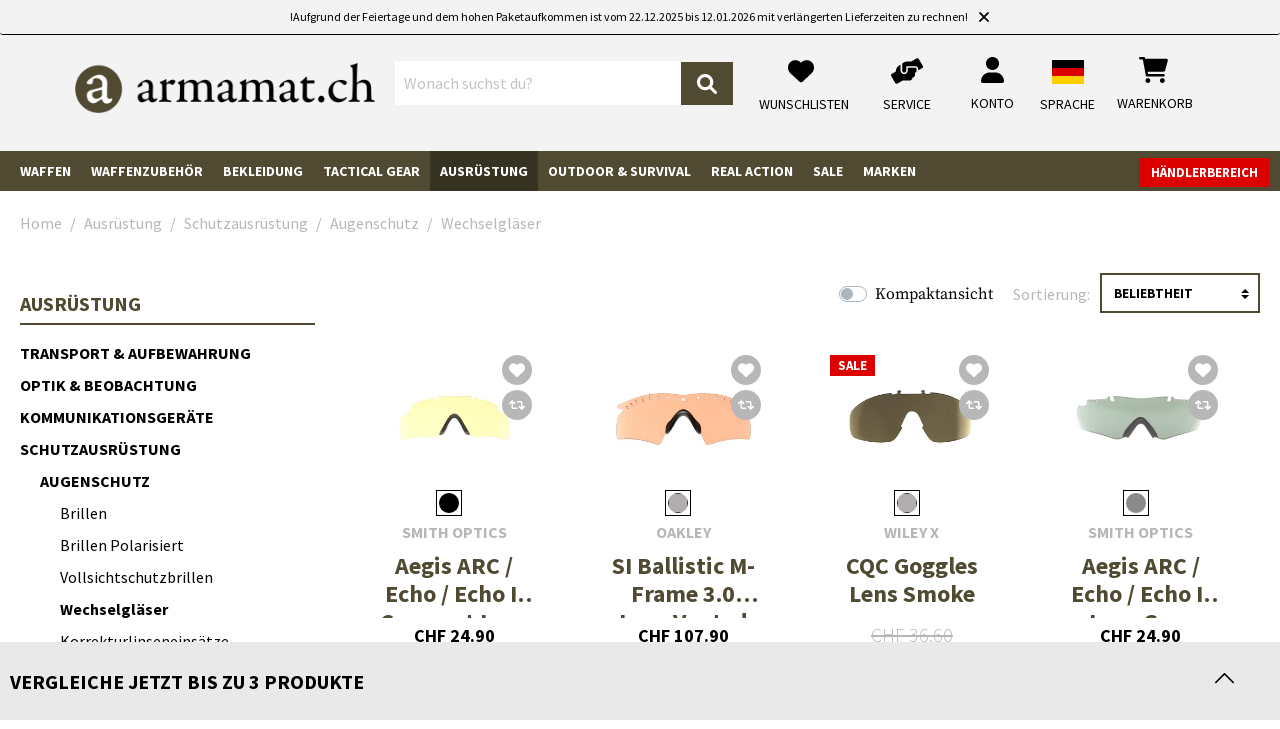

--- FILE ---
content_type: text/html; charset=UTF-8
request_url: https://www.armamat.ch/de-ch/c/wechselglaeser/
body_size: 62873
content:
<!DOCTYPE html><html lang="de-CH" itemscope="itemscope" itemtype="https://schema.org/WebPage"><head><meta charset="utf-8"><meta name="viewport" content="width=device-width, initial-scale=1, shrink-to-fit=no"><meta name="author" content=""/><meta name="robots" content="index, follow"/><meta name="revisit-after" content="15 days"/><meta name="keywords" content=""/><meta name="description" content=""/><meta property="og:url" content="https://www.armamat.ch/de-ch/c/wechselglaeser/"/><meta property="og:type" content="website"/><meta property="og:site_name" content="Armamat.ch"/><meta property="og:title" content="Augenschutz - Wechselgläser - jetzt kaufen - Armamat"/><meta property="og:description" content=""/><meta property="og:image" content="https://res.cloudinary.com/tmh-trading-gmbh/image/private/s--YIBa_fHa--/webshop/media/a5/ae/f0/1691394209/armamat.ch.png?_a=AAFIKBs"/><meta name="twitter:card" content="summary"/><meta name="twitter:site" content="Armamat.ch"/><meta name="twitter:title" content="Augenschutz - Wechselgläser - jetzt kaufen - Armamat"/><meta name="twitter:description" content=""/><meta name="twitter:image" content="https://res.cloudinary.com/tmh-trading-gmbh/image/private/s--YIBa_fHa--/webshop/media/a5/ae/f0/1691394209/armamat.ch.png?_a=AAFIKBs"/><meta itemprop="copyrightHolder" content="Armamat.ch"/><meta itemprop="copyrightYear" content=""/><meta itemprop="isFamilyFriendly" content="false"/><meta itemprop="image" content="https://res.cloudinary.com/tmh-trading-gmbh/image/private/s--YIBa_fHa--/webshop/media/a5/ae/f0/1691394209/armamat.ch.png?_a=AAFIKBs"/><link rel="alternate" hreflang="it-CH" href="https://www.armamat.ch/it-ch/c/interchangeable-lenses/" /><link rel="alternate" hreflang="x-default" href="https://www.armamat.ch/de-ch/c/wechselglaeser/" /><link rel="alternate" hreflang="de-CH" href="https://www.armamat.ch/de-ch/c/wechselglaeser/" /><link rel="alternate" hreflang="en-CH" href="https://www.armamat.ch/en-ch/c/interchangeable-lenses/" /><link rel="alternate" hreflang="fr-CH" href="https://www.armamat.ch/fr-ch/c/interchangeable-lenses/" /><link rel="shortcut icon" href="https://res.cloudinary.com/tmh-trading-gmbh/image/private/s--3oBZ_e1e--/webshop/media/b1/4d/10/1646820097/favicon_armamat.ico?_a=AAFIKBs"><link rel="canonical" href="https://www.armamat.ch/de-ch/c/wechselglaeser/" /><title itemprop="name">Augenschutz - Wechselgläser - jetzt kaufen - Armamat</title><link rel="stylesheet" href="https://www.armamat.ch/theme/45d6c371f437f4675f2ea4e3ae75f91f/css/all.css?1764679951984339"> <script>window.sentryConfig={environment:'prod',release:'cf8ae13be-20251202134049',dsn:'https://11ac40cf37014979b2f617440dd05771@sentry.vonaffenfels.de/20',sampleRate:0,ignoreErrors:["Cannot read properties of null (reading 'setOptions')"],};window.features={"V6_5_0_0":false,"v6.5.0.0":false,"PERFORMANCE_TWEAKS":true,"performance.tweaks":true,"FEATURE_NEXT_1797":false,"feature.next.1797":false,"FEATURE_NEXT_16710":false,"feature.next.16710":false,"FEATURE_NEXT_13810":false,"feature.next.13810":false,"FEATURE_NEXT_13250":false,"feature.next.13250":false,"FEATURE_NEXT_17276":false,"feature.next.17276":false,"FEATURE_NEXT_16151":true,"feature.next.16151":true,"FEATURE_NEXT_16155":false,"feature.next.16155":false,"FEATURE_NEXT_19501":false,"feature.next.19501":false,"FEATURE_NEXT_15053":false,"feature.next.15053":false,"FEATURE_NEXT_18215":false,"feature.next.18215":false,"FEATURE_NEXT_15815":false,"feature.next.15815":false,"FEATURE_NEXT_14699":true,"feature.next.14699":true,"FEATURE_NEXT_15707":false,"feature.next.15707":false,"FEATURE_NEXT_14360":false,"feature.next.14360":false,"FEATURE_NEXT_15172":false,"feature.next.15172":false,"FEATURE_NEXT_14001":false,"feature.next.14001":false,"FEATURE_NEXT_7739":false,"feature.next.7739":false,"FEATURE_NEXT_16200":false,"feature.next.16200":false,"FEATURE_NEXT_13410":true,"feature.next.13410":true,"FEATURE_NEXT_15917":true,"feature.next.15917":true,"FEATURE_NEXT_15957":false,"feature.next.15957":false,"FEATURE_NEXT_13601":false,"feature.next.13601":false,"FEATURE_NEXT_16992":false,"feature.next.16992":false,"FEATURE_NEXT_7530":false,"feature.next.7530":false,"FEATURE_NEXT_16824":false,"feature.next.16824":false,"FEATURE_NEXT_16271":false,"feature.next.16271":false,"FEATURE_NEXT_15381":false,"feature.next.15381":false,"FEATURE_NEXT_17275":false,"feature.next.17275":false,"FEATURE_NEXT_17016":false,"feature.next.17016":false,"FEATURE_NEXT_16236":false,"feature.next.16236":false,"FEATURE_NEXT_16640":false,"feature.next.16640":false,"FEATURE_NEXT_17858":false,"feature.next.17858":false,"FEATURE_NEXT_6758":false,"feature.next.6758":false,"FEATURE_NEXT_19048":false,"feature.next.19048":false,"FEATURE_NEXT_19822":false,"feature.next.19822":false,"FEATURE_NEXT_18129":false,"feature.next.18129":false,"FEATURE_NEXT_19163":false,"feature.next.19163":false,"FEATURE_NEXT_18187":false,"feature.next.18187":false,"FEATURE_NEXT_17978":false,"feature.next.17978":false,"FEATURE_NEXT_11634":false,"feature.next.11634":false,"FEATURE_NEXT_21547":false,"feature.next.21547":false,"FEATURE_NEXT_22900":false,"feature.next.22900":false};window.cloudName='tmh-trading-gmbh';window.swStorefrontUrl='https://www.armamat.ch/de-ch';window.ga4customScript=`!function(){"use strict";function l(e){for(var t=e,r=0,n=document.cookie.split(";");r<n.length;r++){var o=n[r].split("=");if(o[0].trim()===t)return o[1]}}function s(e){return localStorage.getItem(e)}function u(e){return window[e]}function A(e,t){e=document.querySelector(e);return t?null==e?void 0:e.getAttribute(t):null==e?void 0:e.textContent}var e=window,t=document,r="script",n="dataLayer",o="https://armamat.ch/sst",a="",i="qpwowulmf",c="dabzup8=aWQ9R1RNLU1XSERWTlFS&page=1",g="stapeUserId",v="",E="",d=!1;try{var d=!!g&&(m=navigator.userAgent,!!(m=new RegExp("Version/([0-9._]+)(.*Mobile)?.*Safari.*").exec(m)))&&16.4<=parseFloat(m[1]),f="stapeUserId"===g,I=d&&!f?function(e,t,r){void 0===t&&(t="");var n={cookie:l,localStorage:s,jsVariable:u,cssSelector:A},t=Array.isArray(t)?t:[t];if(e&&n[e])for(var o=n[e],a=0,i=t;a<i.length;a++){var c=i[a],c=r?o(c,r):o(c);if(c)return c}else console.warn("invalid uid source",e)}(g,v,E):void 0;d=d&&(!!I||f)}catch(e){console.error(e)}var m=e,g=(m[n]=m[n]||[],m[n].push({"gtm.start":(new Date).getTime(),event:"gtm.js"}),t.getElementsByTagName(r)[0]),v=I?"&bi="+encodeURIComponent(I):"",E=t.createElement(r),f=(d&&(i=8<i.length?i.replace(/([a-z]{8}$)/,"kp$1"):"kp"+i),!d&&a?a:o);E.async=!0,E.src=f+"/"+i+".js?"+c+v,null!=(e=g.parentNode)&&e.insertBefore(E,g)}();`;window.useDefaultCookieConsent=true;window.activeNavigationId='1ced65cc94a8464082454b04367d50ff';window.router={'frontend.cart.offcanvas':'/de-ch/checkout/offcanvas','frontend.cookie.offcanvas':'/de-ch/cookie/offcanvas','frontend.checkout.finish.page':'/de-ch/cf/finish/','frontend.checkout.info':'/de-ch/widgets/checkout/info','frontend.menu.offcanvas':'/de-ch/widgets/menu/offcanvas','frontend.cms.page':'/de-ch/widgets/cms','frontend.cms.navigation.page':'/de-ch/widgets/cms/navigation','frontend.account.addressbook':'/de-ch/widgets/account/address-book','frontend.csrf.generateToken':'/de-ch/csrf/generate','frontend.country.country-data':'/de-ch/country/country-state-data','frontend.store-api.proxy':'/de-ch/_proxy/store-api',};window.storeApiProxyToken='720b865b3de39aaece90009db9234.PDYuVzUk2ixf7ck-9hbhs05t0MNjuimBlsiFqBpI4KM.TF1BFVpqnkQO3Kd0knmz-z1VhaAGw0rC2KzjyUMD1NBbYWQaZWi9eCyZhA';window.salesChannelId='bbb04e92476c46fda567b7deecc03dd7';window.breakpoints={"xs":0,"sm":576,"md":768,"lg":992,"xl":1200};window.csrf={'enabled':'1','mode':'twig'};</script> <link rel="preload" as="image" imagesrcset="https://res.cloudinary.com/tmh-trading-gmbh/private_images/s--7CyrGK0J--/c_fit,h_200,w_450/f_auto/q_auto/webshop/media/24/81/d8/1702648502/104751060_1/smith_optics_aegis_arc_%2F_echo_%2F_echo_ii_compact_lens_yellow?_a=AAFIKBs 1x, https://res.cloudinary.com/tmh-trading-gmbh/private_images/s--izqCPLkY--/c_fit,h_200,w_450/dpr_2/f_auto/q_auto/webshop/media/24/81/d8/1702648502/104751060_1/smith_optics_aegis_arc_%2F_echo_%2F_echo_ii_compact_lens_yellow?_a=AAFIKBs 2x" media="(min-width: 1200px)"/><link rel="preload" as="image" imagesrcset="https://res.cloudinary.com/tmh-trading-gmbh/private_images/s--jJ_0vfZ---/c_fit,h_500,w_500/f_auto/q_auto/webshop/media/24/81/d8/1702648502/104751060_1/smith_optics_aegis_arc_%2F_echo_%2F_echo_ii_compact_lens_yellow?_a=AAFIKBs 1x, https://res.cloudinary.com/tmh-trading-gmbh/private_images/s--kv1ubo3U--/c_fit,h_500,w_500/dpr_2/f_auto/q_auto/webshop/media/24/81/d8/1702648502/104751060_1/smith_optics_aegis_arc_%2F_echo_%2F_echo_ii_compact_lens_yellow?_a=AAFIKBs 2x" media="(min-width: 992px) and (max-width: 1199.9px)"/><link rel="preload" as="image" imagesrcset="https://res.cloudinary.com/tmh-trading-gmbh/private_images/s--2EVB0PGG--/c_fit,h_400,w_400/f_auto/q_auto/webshop/media/24/81/d8/1702648502/104751060_1/smith_optics_aegis_arc_%2F_echo_%2F_echo_ii_compact_lens_yellow?_a=AAFIKBs 1x, https://res.cloudinary.com/tmh-trading-gmbh/private_images/s--kND5S91n--/c_fit,h_400,w_400/dpr_2/f_auto/q_auto/webshop/media/24/81/d8/1702648502/104751060_1/smith_optics_aegis_arc_%2F_echo_%2F_echo_ii_compact_lens_yellow?_a=AAFIKBs 2x" media="(min-width: 768px) and (max-width: 991.9px)"/><link rel="preload" as="image" imagesrcset="https://res.cloudinary.com/tmh-trading-gmbh/private_images/s--tS6Wd739--/c_fit,h_300,w_300/f_auto/q_auto/webshop/media/24/81/d8/1702648502/104751060_1/smith_optics_aegis_arc_%2F_echo_%2F_echo_ii_compact_lens_yellow?_a=AAFIKBs 1x, https://res.cloudinary.com/tmh-trading-gmbh/private_images/s---43Cji1d--/c_fit,h_300,w_300/dpr_2/f_auto/q_auto/webshop/media/24/81/d8/1702648502/104751060_1/smith_optics_aegis_arc_%2F_echo_%2F_echo_ii_compact_lens_yellow?_a=AAFIKBs 2x" media="(min-width: 576px) and (max-width: 767.9px)"/><link rel="preload" as="image" imagesrcset="https://res.cloudinary.com/tmh-trading-gmbh/private_images/s--gFNnflYE--/c_fit,h_200,w_200/f_auto/q_auto/webshop/media/24/81/d8/1702648502/104751060_1/smith_optics_aegis_arc_%2F_echo_%2F_echo_ii_compact_lens_yellow?_a=AAFIKBs 1x, https://res.cloudinary.com/tmh-trading-gmbh/private_images/s--Vq0LTAmW--/c_fit,h_200,w_200/dpr_2/f_auto/q_auto/webshop/media/24/81/d8/1702648502/104751060_1/smith_optics_aegis_arc_%2F_echo_%2F_echo_ii_compact_lens_yellow?_a=AAFIKBs 2x" media="(min-width: 0px) and (max-width: 575.9px)"/><script > window.ga4CustomUrl =''; </script><script > window.googleAnalyticsEnabled = false; window.googleAdsEnabled = false; window.ga4Enabled = false; window.googleTagEnabled = false; window.metaAdsEnabled = false; window.microsoftAdsEnabled = false; window.pinterestAdsEnabled = false; window.tiktokAdsEnabled = false; window.ga4CookieConfig ='standardCookies'; window.generateLeadValue ='1'; window.ga4Currency ='CHF'; </script><script > window.ga4TagId ='GTM-MWHDVNQR'; window.dataLayer = window.dataLayer || []; window.googleTagEnabled = true; window.ga4Enabled = true; window.ga4controllerName ='navigation'; window.ga4controllerAction ='index'; window.ga4activeNavigationId ='1ced65cc94a8464082454b04367d50ff'; window.ga4activeNavigationName ='Wechselgläser'; window.ga4affiliation ='Armamat.ch'; window.ga4salesChannelName ='Armamat.ch'; window.ga4salesChannelId ='bbb04e92476c46fda567b7deecc03dd7'; if (localStorage.getItem("ga4UserId")) window.ga4UserId = localStorage.getItem("ga4UserId"); if (localStorage.getItem("ga4CustomerLifetimeValue")) window.ga4CustomerLifetimeValue = localStorage.getItem("ga4CustomerLifetimeValue"); if (localStorage.getItem("ga4CustomerOrderCount")) window.ga4CustomerOrderCount = localStorage.getItem("ga4CustomerOrderCount"); window.ga4upCoupon = false; window.ga4gpCoupon = false; window.customTagManager = true; window.ga4AdvancedConsentMode = false; window.ga4ActiveConsentMode = true; window.metaAdsEnabled = true; window.microsoftAdsEnabled = true; window.pinterestAdsEnabled = true; window.tiktokAdsEnabled = true; </script><script > window.googleAnalyticsEnabled = true; </script><script > window.ga4Guest = false; </script><script > window.ga4UserLoggedIn = false; if (localStorage.getItem("loginSent")) localStorage.removeItem("loginSent"); if (localStorage.getItem("signUpSent")) localStorage.removeItem("signUpSent"); </script><script > window.ga4Product = {}; </script><script > window.ga4Product['3bc489dd03ef4c8cadd4b8968682db58'] = { item_id: '10475106000', item_name: 'Aegis ARC / Echo / Echo II Compact Lens Yellow', item_variant: 'Farbe Schwarz - Größe NoSize ', item_brand: 'Smith Optics', currency: 'CHF', price: '24.9', extra: { minPurchase: '1', shopware_id: '3bc489dd03ef4c8cadd4b8968682db58', realPrice: '24.9', item_startPrice: '24.9', item_hasGraduatedPrice: '1', taxRate: '8.1', cheapest: '24.9', parentId: '1e0587b12a634df285f585234ee7d19a' } }; window.ga4Product['3bc489dd03ef4c8cadd4b8968682db58']['item_list_id'] ='1ced65cc94a8464082454b04367d50ff'; window.ga4Product['3bc489dd03ef4c8cadd4b8968682db58']['item_list_name'] ='Wechselgläser'; window.ga4Product['3bc489dd03ef4c8cadd4b8968682db58']['item_category'] ='Armamat'; window.ga4Product['3bc489dd03ef4c8cadd4b8968682db58']['item_category2'] ='Ausrüstung'; window.ga4Product['3bc489dd03ef4c8cadd4b8968682db58']['item_category3'] ='Schutzausrüstung'; window.ga4Product['3bc489dd03ef4c8cadd4b8968682db58']['item_category4'] ='Augenschutz'; window.ga4Product['3bc489dd03ef4c8cadd4b8968682db58']['item_category5'] ='Wechselgläser'; </script><script > window.ga4Product['9ab1daf2ca2e45859f810c2d5b8e2178'] = { item_id: '11190861100', item_name: 'SI Ballistic M-Frame 3.0 Lens Vented TR45', item_variant: 'Farbe Smoke - Größe NoSize ', item_brand: 'Oakley', currency: 'CHF', price: '107.9', extra: { minPurchase: '1', shopware_id: '9ab1daf2ca2e45859f810c2d5b8e2178', realPrice: '107.9', item_startPrice: '107.9', item_hasGraduatedPrice: '1', taxRate: '8.1', cheapest: '107.9', parentId: '000da615be5e4ae383dae6c314f58662' } }; window.ga4Product['9ab1daf2ca2e45859f810c2d5b8e2178']['item_list_id'] ='1ced65cc94a8464082454b04367d50ff'; window.ga4Product['9ab1daf2ca2e45859f810c2d5b8e2178']['item_list_name'] ='Wechselgläser'; window.ga4Product['9ab1daf2ca2e45859f810c2d5b8e2178']['item_category'] ='Armamat'; window.ga4Product['9ab1daf2ca2e45859f810c2d5b8e2178']['item_category2'] ='Ausrüstung'; window.ga4Product['9ab1daf2ca2e45859f810c2d5b8e2178']['item_category3'] ='Schutzausrüstung'; window.ga4Product['9ab1daf2ca2e45859f810c2d5b8e2178']['item_category4'] ='Augenschutz'; window.ga4Product['9ab1daf2ca2e45859f810c2d5b8e2178']['item_category5'] ='Wechselgläser'; </script><script > window.ga4Product['42beeeaaeaf34d34806f3b41f14cd518'] = { item_id: '10367061100', item_name: 'CQC Goggles Lens Smoke', item_variant: 'Farbe Smoke - Größe NoSize ', item_brand: 'Wiley X', currency: 'CHF', price: '22.9', extra: { minPurchase: '1', shopware_id: '42beeeaaeaf34d34806f3b41f14cd518', realPrice: '36.6', item_startPrice: '22.9', item_hasGraduatedPrice: '1', taxRate: '8.1', cheapest: '22.9', parentId: '0d3d1c64d85c4a93a3133b3642f577d3' } }; window.ga4Product['42beeeaaeaf34d34806f3b41f14cd518']['item_list_id'] ='1ced65cc94a8464082454b04367d50ff'; window.ga4Product['42beeeaaeaf34d34806f3b41f14cd518']['item_list_name'] ='Wechselgläser'; window.ga4Product['42beeeaaeaf34d34806f3b41f14cd518']['item_category'] ='Armamat'; window.ga4Product['42beeeaaeaf34d34806f3b41f14cd518']['item_category2'] ='Ausrüstung'; window.ga4Product['42beeeaaeaf34d34806f3b41f14cd518']['item_category3'] ='Schutzausrüstung'; window.ga4Product['42beeeaaeaf34d34806f3b41f14cd518']['item_category4'] ='Augenschutz'; window.ga4Product['42beeeaaeaf34d34806f3b41f14cd518']['item_category5'] ='Wechselgläser'; </script><script > window.ga4Product['53bfd50f9a2c453ea382c9bcec6bb567'] = { item_id: '10421110000', item_name: 'Aegis ARC / Echo / Echo II Lens Grey', item_variant: 'Farbe Grau - Größe NoSize ', item_brand: 'Smith Optics', currency: 'CHF', price: '24.9', extra: { minPurchase: '1', shopware_id: '53bfd50f9a2c453ea382c9bcec6bb567', realPrice: '24.9', item_startPrice: '24.9', item_hasGraduatedPrice: '1', taxRate: '8.1', cheapest: '24.9', parentId: 'e628eac0d16c485d8e724f9f6604c786' } }; window.ga4Product['53bfd50f9a2c453ea382c9bcec6bb567']['item_list_id'] ='1ced65cc94a8464082454b04367d50ff'; window.ga4Product['53bfd50f9a2c453ea382c9bcec6bb567']['item_list_name'] ='Wechselgläser'; window.ga4Product['53bfd50f9a2c453ea382c9bcec6bb567']['item_category'] ='Armamat'; window.ga4Product['53bfd50f9a2c453ea382c9bcec6bb567']['item_category2'] ='Ausrüstung'; window.ga4Product['53bfd50f9a2c453ea382c9bcec6bb567']['item_category3'] ='Schutzausrüstung'; window.ga4Product['53bfd50f9a2c453ea382c9bcec6bb567']['item_category4'] ='Augenschutz'; window.ga4Product['53bfd50f9a2c453ea382c9bcec6bb567']['item_category5'] ='Wechselgläser'; </script><script > window.ga4Product['4b7e118afe3145f0ab7ea594f093a8da'] = { item_id: '10365661100', item_name: 'Striker Lens Somke', item_variant: 'Farbe Smoke - Größe NoSize ', item_brand: 'ESS', currency: 'CHF', price: '22.9', extra: { minPurchase: '1', shopware_id: '4b7e118afe3145f0ab7ea594f093a8da', realPrice: '22.9', item_startPrice: '22.9', item_hasGraduatedPrice: '1', taxRate: '8.1', cheapest: '22.9', parentId: '4e7e0f132e7842508855c44d1e0dc05f' } }; window.ga4Product['4b7e118afe3145f0ab7ea594f093a8da']['item_list_id'] ='1ced65cc94a8464082454b04367d50ff'; window.ga4Product['4b7e118afe3145f0ab7ea594f093a8da']['item_list_name'] ='Wechselgläser'; window.ga4Product['4b7e118afe3145f0ab7ea594f093a8da']['item_category'] ='Armamat'; window.ga4Product['4b7e118afe3145f0ab7ea594f093a8da']['item_category2'] ='Ausrüstung'; window.ga4Product['4b7e118afe3145f0ab7ea594f093a8da']['item_category3'] ='Schutzausrüstung'; window.ga4Product['4b7e118afe3145f0ab7ea594f093a8da']['item_category4'] ='Augenschutz'; window.ga4Product['4b7e118afe3145f0ab7ea594f093a8da']['item_category5'] ='Wechselgläser'; </script><script > window.ga4Product['1cf7235788134344bbaeeb605cd457d4'] = { item_id: '10474906000', item_name: 'Aegis ARC / Echo / Echo II Compact Lens Grey', item_variant: 'Farbe Schwarz - Größe NoSize ', item_brand: 'Smith Optics', currency: 'CHF', price: '24.9', extra: { minPurchase: '1', shopware_id: '1cf7235788134344bbaeeb605cd457d4', realPrice: '24.9', item_startPrice: '24.9', item_hasGraduatedPrice: '1', taxRate: '8.1', cheapest: '24.9', parentId: '37407c13e42e458da15f22ea17614ad2' } }; window.ga4Product['1cf7235788134344bbaeeb605cd457d4']['item_list_id'] ='1ced65cc94a8464082454b04367d50ff'; window.ga4Product['1cf7235788134344bbaeeb605cd457d4']['item_list_name'] ='Wechselgläser'; window.ga4Product['1cf7235788134344bbaeeb605cd457d4']['item_category'] ='Armamat'; window.ga4Product['1cf7235788134344bbaeeb605cd457d4']['item_category2'] ='Ausrüstung'; window.ga4Product['1cf7235788134344bbaeeb605cd457d4']['item_category3'] ='Schutzausrüstung'; window.ga4Product['1cf7235788134344bbaeeb605cd457d4']['item_category4'] ='Augenschutz'; window.ga4Product['1cf7235788134344bbaeeb605cd457d4']['item_category5'] ='Wechselgläser'; </script><script > window.ga4Product['a4f87a48d57b43f4ba9c7efa4e6f58f2'] = { item_id: '10365800000', item_name: 'Profile Lens Clear', item_variant: 'Farbe NoColor - Größe NoSize ', item_brand: 'ESS', currency: 'CHF', price: '29.9', extra: { minPurchase: '1', shopware_id: 'a4f87a48d57b43f4ba9c7efa4e6f58f2', realPrice: '29.9', item_startPrice: '29.9', item_hasGraduatedPrice: '1', taxRate: '8.1', cheapest: '29.9', parentId: '5c405c20036c47b7963fc018b2306645' } }; window.ga4Product['a4f87a48d57b43f4ba9c7efa4e6f58f2']['item_list_id'] ='1ced65cc94a8464082454b04367d50ff'; window.ga4Product['a4f87a48d57b43f4ba9c7efa4e6f58f2']['item_list_name'] ='Wechselgläser'; window.ga4Product['a4f87a48d57b43f4ba9c7efa4e6f58f2']['item_category'] ='Armamat'; window.ga4Product['a4f87a48d57b43f4ba9c7efa4e6f58f2']['item_category2'] ='Ausrüstung'; window.ga4Product['a4f87a48d57b43f4ba9c7efa4e6f58f2']['item_category3'] ='Schutzausrüstung'; window.ga4Product['a4f87a48d57b43f4ba9c7efa4e6f58f2']['item_category4'] ='Augenschutz'; window.ga4Product['a4f87a48d57b43f4ba9c7efa4e6f58f2']['item_category5'] ='Wechselgläser'; </script><script > window.ga4Product['2fbf4034892e41d582e44ee723bcf76d'] = { item_id: '10365161300', item_name: 'ICE Lens Clear', item_variant: 'Farbe Clear - Größe NoSize ', item_brand: 'ESS', currency: 'CHF', price: '22.9', extra: { minPurchase: '1', shopware_id: '2fbf4034892e41d582e44ee723bcf76d', realPrice: '22.9', item_startPrice: '22.9', item_hasGraduatedPrice: '1', taxRate: '8.1', cheapest: '22.9', parentId: '89a6007e13d84c80b26197c5e81e551d' } }; window.ga4Product['2fbf4034892e41d582e44ee723bcf76d']['item_list_id'] ='1ced65cc94a8464082454b04367d50ff'; window.ga4Product['2fbf4034892e41d582e44ee723bcf76d']['item_list_name'] ='Wechselgläser'; window.ga4Product['2fbf4034892e41d582e44ee723bcf76d']['item_category'] ='Armamat'; window.ga4Product['2fbf4034892e41d582e44ee723bcf76d']['item_category2'] ='Ausrüstung'; window.ga4Product['2fbf4034892e41d582e44ee723bcf76d']['item_category3'] ='Schutzausrüstung'; window.ga4Product['2fbf4034892e41d582e44ee723bcf76d']['item_category4'] ='Augenschutz'; window.ga4Product['2fbf4034892e41d582e44ee723bcf76d']['item_category5'] ='Wechselgläser'; </script><script > window.ga4Product['4289558a9a394297a3b93d7c65dac7a1'] = { item_id: '10421561100', item_name: 'OTW Lens Grey', item_variant: 'Farbe Smoke - Größe NoSize ', item_brand: 'Smith Optics', currency: 'CHF', price: '24.9', extra: { minPurchase: '1', shopware_id: '4289558a9a394297a3b93d7c65dac7a1', realPrice: '24.9', item_startPrice: '24.9', item_hasGraduatedPrice: '1', taxRate: '8.1', cheapest: '24.9', parentId: '5383233a11c142bb9cf2067eb76f7857' } }; window.ga4Product['4289558a9a394297a3b93d7c65dac7a1']['item_list_id'] ='1ced65cc94a8464082454b04367d50ff'; window.ga4Product['4289558a9a394297a3b93d7c65dac7a1']['item_list_name'] ='Wechselgläser'; window.ga4Product['4289558a9a394297a3b93d7c65dac7a1']['item_category'] ='Armamat'; window.ga4Product['4289558a9a394297a3b93d7c65dac7a1']['item_category2'] ='Ausrüstung'; window.ga4Product['4289558a9a394297a3b93d7c65dac7a1']['item_category3'] ='Schutzausrüstung'; window.ga4Product['4289558a9a394297a3b93d7c65dac7a1']['item_category4'] ='Augenschutz'; window.ga4Product['4289558a9a394297a3b93d7c65dac7a1']['item_category5'] ='Wechselgläser'; </script><script > window.ga4Product['48f5d1695c0d454089f54e45d39b2ead'] = { item_id: '10365261100', item_name: 'ICE Lens Smoke', item_variant: 'Farbe Smoke - Größe NoSize ', item_brand: 'ESS', currency: 'CHF', price: '22.9', extra: { minPurchase: '1', shopware_id: '48f5d1695c0d454089f54e45d39b2ead', realPrice: '22.9', item_startPrice: '22.9', item_hasGraduatedPrice: '1', taxRate: '8.1', cheapest: '22.9', parentId: '7e3998af8817495387c368837d8a2d9e' } }; window.ga4Product['48f5d1695c0d454089f54e45d39b2ead']['item_list_id'] ='1ced65cc94a8464082454b04367d50ff'; window.ga4Product['48f5d1695c0d454089f54e45d39b2ead']['item_list_name'] ='Wechselgläser'; window.ga4Product['48f5d1695c0d454089f54e45d39b2ead']['item_category'] ='Armamat'; window.ga4Product['48f5d1695c0d454089f54e45d39b2ead']['item_category2'] ='Ausrüstung'; window.ga4Product['48f5d1695c0d454089f54e45d39b2ead']['item_category3'] ='Schutzausrüstung'; window.ga4Product['48f5d1695c0d454089f54e45d39b2ead']['item_category4'] ='Augenschutz'; window.ga4Product['48f5d1695c0d454089f54e45d39b2ead']['item_category5'] ='Wechselgläser'; </script><script > window.ga4Product['fa2b1b1901f94cee9b90eb68532bc838'] = { item_id: '10220161100', item_name: 'Nerve Goggles Lens', item_variant: 'Farbe Smoke - Größe NoSize ', item_brand: 'Wiley X', currency: 'CHF', price: '36.9', extra: { minPurchase: '1', shopware_id: 'fa2b1b1901f94cee9b90eb68532bc838', realPrice: '36.9', item_startPrice: '36.9', item_hasGraduatedPrice: '1', taxRate: '8.1', cheapest: '36.9', parentId: '88f2ee21b5d24ff7840d19fde89e0f44' } }; window.ga4Product['fa2b1b1901f94cee9b90eb68532bc838']['item_list_id'] ='1ced65cc94a8464082454b04367d50ff'; window.ga4Product['fa2b1b1901f94cee9b90eb68532bc838']['item_list_name'] ='Wechselgläser'; window.ga4Product['fa2b1b1901f94cee9b90eb68532bc838']['item_category'] ='Armamat'; window.ga4Product['fa2b1b1901f94cee9b90eb68532bc838']['item_category2'] ='Ausrüstung'; window.ga4Product['fa2b1b1901f94cee9b90eb68532bc838']['item_category3'] ='Schutzausrüstung'; window.ga4Product['fa2b1b1901f94cee9b90eb68532bc838']['item_category4'] ='Augenschutz'; window.ga4Product['fa2b1b1901f94cee9b90eb68532bc838']['item_category5'] ='Wechselgläser'; </script><script > window.ga4Product['76ede46bf33c4aa496f3bff5221ade5d'] = { item_id: '10421961300', item_name: 'Lopro Regulator Lens Clear', item_variant: 'Farbe Clear - Größe NoSize ', item_brand: 'Smith Optics', currency: 'CHF', price: '36.9', extra: { minPurchase: '1', shopware_id: '76ede46bf33c4aa496f3bff5221ade5d', realPrice: '36.9', item_startPrice: '36.9', item_hasGraduatedPrice: '1', taxRate: '8.1', cheapest: '36.9', parentId: 'c3236b1a40864468a8e7427fa14f4b47' } }; window.ga4Product['76ede46bf33c4aa496f3bff5221ade5d']['item_list_id'] ='1ced65cc94a8464082454b04367d50ff'; window.ga4Product['76ede46bf33c4aa496f3bff5221ade5d']['item_list_name'] ='Wechselgläser'; window.ga4Product['76ede46bf33c4aa496f3bff5221ade5d']['item_category'] ='Armamat'; window.ga4Product['76ede46bf33c4aa496f3bff5221ade5d']['item_category2'] ='Ausrüstung'; window.ga4Product['76ede46bf33c4aa496f3bff5221ade5d']['item_category3'] ='Schutzausrüstung'; window.ga4Product['76ede46bf33c4aa496f3bff5221ade5d']['item_category4'] ='Augenschutz'; window.ga4Product['76ede46bf33c4aa496f3bff5221ade5d']['item_category5'] ='Wechselgläser'; </script><script > window.ga4Product['884b380350df48d6a3c106732d5733c3'] = { item_id: '10422061300', item_name: 'Lopro Regulator Lens Yellow', item_variant: 'Farbe Clear - Größe NoSize ', item_brand: 'Smith Optics', currency: 'CHF', price: '36.9', extra: { minPurchase: '1', shopware_id: '884b380350df48d6a3c106732d5733c3', realPrice: '36.9', item_startPrice: '36.9', item_hasGraduatedPrice: '1', taxRate: '8.1', cheapest: '36.9', parentId: '1bb81c6926ce4a7a8e4dede29d28c096' } }; window.ga4Product['884b380350df48d6a3c106732d5733c3']['item_list_id'] ='1ced65cc94a8464082454b04367d50ff'; window.ga4Product['884b380350df48d6a3c106732d5733c3']['item_list_name'] ='Wechselgläser'; window.ga4Product['884b380350df48d6a3c106732d5733c3']['item_category'] ='Armamat'; window.ga4Product['884b380350df48d6a3c106732d5733c3']['item_category2'] ='Ausrüstung'; window.ga4Product['884b380350df48d6a3c106732d5733c3']['item_category3'] ='Schutzausrüstung'; window.ga4Product['884b380350df48d6a3c106732d5733c3']['item_category4'] ='Augenschutz'; window.ga4Product['884b380350df48d6a3c106732d5733c3']['item_category5'] ='Wechselgläser'; </script><script > window.ga4Product['506e7a9d66654223a83f7015c3faf421'] = { item_id: '10421861100', item_name: 'Lopro Regulator Lens Grey', item_variant: 'Farbe Smoke - Größe NoSize ', item_brand: 'Smith Optics', currency: 'CHF', price: '36.9', extra: { minPurchase: '1', shopware_id: '506e7a9d66654223a83f7015c3faf421', realPrice: '36.9', item_startPrice: '36.9', item_hasGraduatedPrice: '1', taxRate: '8.1', cheapest: '36.9', parentId: 'e82b15fd44964065ae01e2631b9bf6cb' } }; window.ga4Product['506e7a9d66654223a83f7015c3faf421']['item_list_id'] ='1ced65cc94a8464082454b04367d50ff'; window.ga4Product['506e7a9d66654223a83f7015c3faf421']['item_list_name'] ='Wechselgläser'; window.ga4Product['506e7a9d66654223a83f7015c3faf421']['item_category'] ='Armamat'; window.ga4Product['506e7a9d66654223a83f7015c3faf421']['item_category2'] ='Ausrüstung'; window.ga4Product['506e7a9d66654223a83f7015c3faf421']['item_category3'] ='Schutzausrüstung'; window.ga4Product['506e7a9d66654223a83f7015c3faf421']['item_category4'] ='Augenschutz'; window.ga4Product['506e7a9d66654223a83f7015c3faf421']['item_category5'] ='Wechselgläser'; </script><script > window.ga4Product['70ea0e1937c8433caabdf17a7766304d'] = { item_id: '10365761300', item_name: 'Striker Lens Hi-Def Yelow', item_variant: 'Farbe Clear - Größe NoSize ', item_brand: 'ESS', currency: 'CHF', price: '22.9', extra: { minPurchase: '1', shopware_id: '70ea0e1937c8433caabdf17a7766304d', realPrice: '22.9', item_startPrice: '22.9', item_hasGraduatedPrice: '1', taxRate: '8.1', cheapest: '22.9', parentId: 'ec71bdd7575b45349128a4a91328ed4d' } }; window.ga4Product['70ea0e1937c8433caabdf17a7766304d']['item_list_id'] ='1ced65cc94a8464082454b04367d50ff'; window.ga4Product['70ea0e1937c8433caabdf17a7766304d']['item_list_name'] ='Wechselgläser'; window.ga4Product['70ea0e1937c8433caabdf17a7766304d']['item_category'] ='Armamat'; window.ga4Product['70ea0e1937c8433caabdf17a7766304d']['item_category2'] ='Ausrüstung'; window.ga4Product['70ea0e1937c8433caabdf17a7766304d']['item_category3'] ='Schutzausrüstung'; window.ga4Product['70ea0e1937c8433caabdf17a7766304d']['item_category4'] ='Augenschutz'; window.ga4Product['70ea0e1937c8433caabdf17a7766304d']['item_category5'] ='Wechselgläser'; </script><script > window.ga4Product['937137479525415a990a1a1c379b0f85'] = { item_id: '10421661300', item_name: 'OTW Lens Yellow', item_variant: 'Farbe Clear - Größe NoSize ', item_brand: 'Smith Optics', currency: 'CHF', price: '24.9', extra: { minPurchase: '1', shopware_id: '937137479525415a990a1a1c379b0f85', realPrice: '24.9', item_startPrice: '24.9', item_hasGraduatedPrice: '1', taxRate: '8.1', cheapest: '24.9', parentId: '0c7545fcd69343e4a80331a7f40a7dcf' } }; window.ga4Product['937137479525415a990a1a1c379b0f85']['item_list_id'] ='1ced65cc94a8464082454b04367d50ff'; window.ga4Product['937137479525415a990a1a1c379b0f85']['item_list_name'] ='Wechselgläser'; window.ga4Product['937137479525415a990a1a1c379b0f85']['item_category'] ='Armamat'; window.ga4Product['937137479525415a990a1a1c379b0f85']['item_category2'] ='Ausrüstung'; window.ga4Product['937137479525415a990a1a1c379b0f85']['item_category3'] ='Schutzausrüstung'; window.ga4Product['937137479525415a990a1a1c379b0f85']['item_category4'] ='Augenschutz'; window.ga4Product['937137479525415a990a1a1c379b0f85']['item_category5'] ='Wechselgläser'; </script><script > window.ga4Product['63c2b1f1aa544ccf86f1db86a14701f8'] = { item_id: '10617001500', item_name: 'Saber Advanced Lens', item_variant: 'Farbe Gelb - Größe NoSize ', item_brand: 'Wiley X', currency: 'CHF', price: '29.9', extra: { minPurchase: '1', shopware_id: '63c2b1f1aa544ccf86f1db86a14701f8', realPrice: '29.9', item_startPrice: '29.9', item_hasGraduatedPrice: '1', taxRate: '8.1', cheapest: '29.9', parentId: '117f8b3cf6f941a2b5c8ccfb94a9f9be' } }; window.ga4Product['63c2b1f1aa544ccf86f1db86a14701f8']['item_list_id'] ='1ced65cc94a8464082454b04367d50ff'; window.ga4Product['63c2b1f1aa544ccf86f1db86a14701f8']['item_list_name'] ='Wechselgläser'; window.ga4Product['63c2b1f1aa544ccf86f1db86a14701f8']['item_category'] ='Armamat'; window.ga4Product['63c2b1f1aa544ccf86f1db86a14701f8']['item_category2'] ='Ausrüstung'; window.ga4Product['63c2b1f1aa544ccf86f1db86a14701f8']['item_category3'] ='Schutzausrüstung'; window.ga4Product['63c2b1f1aa544ccf86f1db86a14701f8']['item_category4'] ='Augenschutz'; window.ga4Product['63c2b1f1aa544ccf86f1db86a14701f8']['item_category5'] ='Wechselgläser'; </script><script > window.ga4Product['b08d1f512e8d44459334d7aa3c19dff9'] = { item_id: '10366661100', item_name: 'SG-1 Lens', item_variant: 'Farbe Smoke - Größe NoSize ', item_brand: 'Wiley X', currency: 'CHF', price: '41.9', extra: { minPurchase: '1', shopware_id: 'b08d1f512e8d44459334d7aa3c19dff9', realPrice: '41.9', item_startPrice: '41.9', item_hasGraduatedPrice: '1', taxRate: '8.1', cheapest: '41.9', parentId: '22e94beb53804b5f840729d0054357a8' } }; window.ga4Product['b08d1f512e8d44459334d7aa3c19dff9']['item_list_id'] ='1ced65cc94a8464082454b04367d50ff'; window.ga4Product['b08d1f512e8d44459334d7aa3c19dff9']['item_list_name'] ='Wechselgläser'; window.ga4Product['b08d1f512e8d44459334d7aa3c19dff9']['item_category'] ='Armamat'; window.ga4Product['b08d1f512e8d44459334d7aa3c19dff9']['item_category2'] ='Ausrüstung'; window.ga4Product['b08d1f512e8d44459334d7aa3c19dff9']['item_category3'] ='Schutzausrüstung'; window.ga4Product['b08d1f512e8d44459334d7aa3c19dff9']['item_category4'] ='Augenschutz'; window.ga4Product['b08d1f512e8d44459334d7aa3c19dff9']['item_category5'] ='Wechselgläser'; </script><script > window.ga4Product['ce047582663849739ed58ea94e4f5a3a'] = { item_id: '10367461100', item_name: 'X1000 Tactical Lens Smoke', item_variant: 'Farbe Smoke - Größe NoSize ', item_brand: 'Bollé', currency: 'CHF', price: '37.9', extra: { minPurchase: '1', shopware_id: 'ce047582663849739ed58ea94e4f5a3a', realPrice: '37.9', item_startPrice: '37.9', item_hasGraduatedPrice: '1', taxRate: '8.1', cheapest: '37.9', parentId: '66a524f93f584bbd9f6ff2fbe449fa9c' } }; window.ga4Product['ce047582663849739ed58ea94e4f5a3a']['item_list_id'] ='1ced65cc94a8464082454b04367d50ff'; window.ga4Product['ce047582663849739ed58ea94e4f5a3a']['item_list_name'] ='Wechselgläser'; window.ga4Product['ce047582663849739ed58ea94e4f5a3a']['item_category'] ='Armamat'; window.ga4Product['ce047582663849739ed58ea94e4f5a3a']['item_category2'] ='Ausrüstung'; window.ga4Product['ce047582663849739ed58ea94e4f5a3a']['item_category3'] ='Schutzausrüstung'; window.ga4Product['ce047582663849739ed58ea94e4f5a3a']['item_category4'] ='Augenschutz'; window.ga4Product['ce047582663849739ed58ea94e4f5a3a']['item_category5'] ='Wechselgläser'; </script><script > window.ga4Product['b782d6f263794ecebeae3283425e8779'] = { item_id: '10421761300', item_name: 'OTW Lens Clear', item_variant: 'Farbe Clear - Größe NoSize ', item_brand: 'Smith Optics', currency: 'CHF', price: '24.9', extra: { minPurchase: '1', shopware_id: 'b782d6f263794ecebeae3283425e8779', realPrice: '24.9', item_startPrice: '24.9', item_hasGraduatedPrice: '1', taxRate: '8.1', cheapest: '24.9', parentId: 'eb4ceb51b78644b0bedc8cc2ba4c0556' } }; window.ga4Product['b782d6f263794ecebeae3283425e8779']['item_list_id'] ='1ced65cc94a8464082454b04367d50ff'; window.ga4Product['b782d6f263794ecebeae3283425e8779']['item_list_name'] ='Wechselgläser'; window.ga4Product['b782d6f263794ecebeae3283425e8779']['item_category'] ='Armamat'; window.ga4Product['b782d6f263794ecebeae3283425e8779']['item_category2'] ='Ausrüstung'; window.ga4Product['b782d6f263794ecebeae3283425e8779']['item_category3'] ='Schutzausrüstung'; window.ga4Product['b782d6f263794ecebeae3283425e8779']['item_category4'] ='Augenschutz'; window.ga4Product['b782d6f263794ecebeae3283425e8779']['item_category5'] ='Wechselgläser'; </script><script > window.ga4Product['e787775115e548a280dc67e0906c4716'] = { item_id: '10656361300', item_name: 'Raptor Lens Clear', item_variant: 'Farbe Clear - Größe NoSize ', item_brand: 'SwissEye', currency: 'CHF', price: '23.9', extra: { minPurchase: '1', shopware_id: 'e787775115e548a280dc67e0906c4716', realPrice: '23.9', item_startPrice: '23.9', item_hasGraduatedPrice: '1', taxRate: '8.1', cheapest: '23.9', parentId: '1945d8b7b313484db1b94e451c0b362e' } }; window.ga4Product['e787775115e548a280dc67e0906c4716']['item_list_id'] ='1ced65cc94a8464082454b04367d50ff'; window.ga4Product['e787775115e548a280dc67e0906c4716']['item_list_name'] ='Wechselgläser'; window.ga4Product['e787775115e548a280dc67e0906c4716']['item_category'] ='Armamat'; window.ga4Product['e787775115e548a280dc67e0906c4716']['item_category2'] ='Ausrüstung'; window.ga4Product['e787775115e548a280dc67e0906c4716']['item_category3'] ='Schutzausrüstung'; window.ga4Product['e787775115e548a280dc67e0906c4716']['item_category4'] ='Augenschutz'; window.ga4Product['e787775115e548a280dc67e0906c4716']['item_category5'] ='Wechselgläser'; </script><script > window.ga4Product['fb430d01264e4450b1023754a250643a'] = { item_id: '10367361100', item_name: 'XL-1 Advanced Goggles Lens', item_variant: 'Farbe Smoke - Größe NoSize ', item_brand: 'Wiley X', currency: 'CHF', price: '31.9', extra: { minPurchase: '1', shopware_id: 'fb430d01264e4450b1023754a250643a', realPrice: '31.9', item_startPrice: '31.9', item_hasGraduatedPrice: '1', taxRate: '8.1', cheapest: '31.9', parentId: 'fcb7c61307814ea886e3c41545b540b9' } }; window.ga4Product['fb430d01264e4450b1023754a250643a']['item_list_id'] ='1ced65cc94a8464082454b04367d50ff'; window.ga4Product['fb430d01264e4450b1023754a250643a']['item_list_name'] ='Wechselgläser'; window.ga4Product['fb430d01264e4450b1023754a250643a']['item_category'] ='Armamat'; window.ga4Product['fb430d01264e4450b1023754a250643a']['item_category2'] ='Ausrüstung'; window.ga4Product['fb430d01264e4450b1023754a250643a']['item_category3'] ='Schutzausrüstung'; window.ga4Product['fb430d01264e4450b1023754a250643a']['item_category4'] ='Augenschutz'; window.ga4Product['fb430d01264e4450b1023754a250643a']['item_category5'] ='Wechselgläser'; </script><script > window.ga4Product['c6e14cc9ecb045c78b26ee61d5fcf4d8'] = { item_id: '10475006000', item_name: 'Aegis ARC / Echo / Echo II Compact Lens Ignitor', item_variant: 'Farbe Schwarz - Größe NoSize ', item_brand: 'Smith Optics', currency: 'CHF', price: '24.9', extra: { minPurchase: '1', shopware_id: 'c6e14cc9ecb045c78b26ee61d5fcf4d8', realPrice: '24.9', item_startPrice: '24.9', item_hasGraduatedPrice: '1', taxRate: '8.1', cheapest: '24.9', parentId: '27936614e9a64ae392908ea56f048ebe' } }; window.ga4Product['c6e14cc9ecb045c78b26ee61d5fcf4d8']['item_list_id'] ='1ced65cc94a8464082454b04367d50ff'; window.ga4Product['c6e14cc9ecb045c78b26ee61d5fcf4d8']['item_list_name'] ='Wechselgläser'; window.ga4Product['c6e14cc9ecb045c78b26ee61d5fcf4d8']['item_category'] ='Armamat'; window.ga4Product['c6e14cc9ecb045c78b26ee61d5fcf4d8']['item_category2'] ='Ausrüstung'; window.ga4Product['c6e14cc9ecb045c78b26ee61d5fcf4d8']['item_category3'] ='Schutzausrüstung'; window.ga4Product['c6e14cc9ecb045c78b26ee61d5fcf4d8']['item_category4'] ='Augenschutz'; window.ga4Product['c6e14cc9ecb045c78b26ee61d5fcf4d8']['item_category5'] ='Wechselgläser'; </script><script > window.ga4Product['de02b55ce80e4dbab3b6360741419bf4'] = { item_id: '10365301500', item_name: 'ICE Lens Hi-Def Yellow', item_variant: 'Farbe Gelb - Größe NoSize ', item_brand: 'ESS', currency: 'CHF', price: '22.9', extra: { minPurchase: '1', shopware_id: 'de02b55ce80e4dbab3b6360741419bf4', realPrice: '22.9', item_startPrice: '22.9', item_hasGraduatedPrice: '1', taxRate: '8.1', cheapest: '22.9', parentId: '2fc7393c190f4d3b957688168d8a3888' } }; window.ga4Product['de02b55ce80e4dbab3b6360741419bf4']['item_list_id'] ='1ced65cc94a8464082454b04367d50ff'; window.ga4Product['de02b55ce80e4dbab3b6360741419bf4']['item_list_name'] ='Wechselgläser'; window.ga4Product['de02b55ce80e4dbab3b6360741419bf4']['item_category'] ='Armamat'; window.ga4Product['de02b55ce80e4dbab3b6360741419bf4']['item_category2'] ='Ausrüstung'; window.ga4Product['de02b55ce80e4dbab3b6360741419bf4']['item_category3'] ='Schutzausrüstung'; window.ga4Product['de02b55ce80e4dbab3b6360741419bf4']['item_category4'] ='Augenschutz'; window.ga4Product['de02b55ce80e4dbab3b6360741419bf4']['item_category5'] ='Wechselgläser'; </script><script > window.ga4Product['b9fe666599254b2d9ce4a3f99598492f'] = { item_id: '10365561300', item_name: 'Striker Lens Clear', item_variant: 'Farbe Clear - Größe NoSize ', item_brand: 'ESS', currency: 'CHF', price: '22.9', extra: { minPurchase: '1', shopware_id: 'b9fe666599254b2d9ce4a3f99598492f', realPrice: '22.9', item_startPrice: '22.9', item_hasGraduatedPrice: '1', taxRate: '8.1', cheapest: '22.9', parentId: '3ebf89d03e2d4cf4bfa1811d735e84ae' } }; window.ga4Product['b9fe666599254b2d9ce4a3f99598492f']['item_list_id'] ='1ced65cc94a8464082454b04367d50ff'; window.ga4Product['b9fe666599254b2d9ce4a3f99598492f']['item_list_name'] ='Wechselgläser'; window.ga4Product['b9fe666599254b2d9ce4a3f99598492f']['item_category'] ='Armamat'; window.ga4Product['b9fe666599254b2d9ce4a3f99598492f']['item_category2'] ='Ausrüstung'; window.ga4Product['b9fe666599254b2d9ce4a3f99598492f']['item_category3'] ='Schutzausrüstung'; window.ga4Product['b9fe666599254b2d9ce4a3f99598492f']['item_category4'] ='Augenschutz'; window.ga4Product['b9fe666599254b2d9ce4a3f99598492f']['item_category5'] ='Wechselgläser'; </script><script > window.ga4Product['13d00105a62a44499a8f95bd8c1a5fc1'] = { item_id: '12251510000', item_name: 'WX Valor Polarized 2.5 Lens Set', item_variant: 'Farbe Grau - Größe NoSize ', item_brand: 'Wiley X', currency: 'CHF', price: '103.9', extra: { minPurchase: '1', shopware_id: '13d00105a62a44499a8f95bd8c1a5fc1', realPrice: '103.9', item_startPrice: '103.9', item_hasGraduatedPrice: '1', taxRate: '8.1', cheapest: '103.9', parentId: 'fdcacbd0e32f4e7a99f63e998d92d18d' } }; window.ga4Product['13d00105a62a44499a8f95bd8c1a5fc1']['item_list_id'] ='1ced65cc94a8464082454b04367d50ff'; window.ga4Product['13d00105a62a44499a8f95bd8c1a5fc1']['item_list_name'] ='Wechselgläser'; window.ga4Product['13d00105a62a44499a8f95bd8c1a5fc1']['item_category'] ='Armamat'; window.ga4Product['13d00105a62a44499a8f95bd8c1a5fc1']['item_category2'] ='Ausrüstung'; window.ga4Product['13d00105a62a44499a8f95bd8c1a5fc1']['item_category3'] ='Schutzausrüstung'; window.ga4Product['13d00105a62a44499a8f95bd8c1a5fc1']['item_category4'] ='Augenschutz'; window.ga4Product['13d00105a62a44499a8f95bd8c1a5fc1']['item_category5'] ='Wechselgläser'; </script><script > window.ga4Product['e4fb7b185793456cb370dfe4921ff58b'] = { item_id: '12251410000', item_name: 'WX Valor 2.5 Lens Set', item_variant: 'Farbe Grau - Größe NoSize ', item_brand: 'Wiley X', currency: 'CHF', price: '36.9', extra: { minPurchase: '1', shopware_id: 'e4fb7b185793456cb370dfe4921ff58b', realPrice: '36.9', item_startPrice: '36.9', item_hasGraduatedPrice: '1', taxRate: '8.1', cheapest: '36.9', parentId: 'a23f92ef15c54d688c9e6596c382778a' } }; window.ga4Product['e4fb7b185793456cb370dfe4921ff58b']['item_list_id'] ='1ced65cc94a8464082454b04367d50ff'; window.ga4Product['e4fb7b185793456cb370dfe4921ff58b']['item_list_name'] ='Wechselgläser'; window.ga4Product['e4fb7b185793456cb370dfe4921ff58b']['item_category'] ='Armamat'; window.ga4Product['e4fb7b185793456cb370dfe4921ff58b']['item_category2'] ='Ausrüstung'; window.ga4Product['e4fb7b185793456cb370dfe4921ff58b']['item_category3'] ='Schutzausrüstung'; window.ga4Product['e4fb7b185793456cb370dfe4921ff58b']['item_category4'] ='Augenschutz'; window.ga4Product['e4fb7b185793456cb370dfe4921ff58b']['item_category5'] ='Wechselgläser'; </script><script src="https://www.armamat.ch/theme/45d6c371f437f4675f2ea4e3ae75f91f/js/all.js?17646799511338694" defer></script><script src="https://www.armamat.ch/theme/45d6c371f437f4675f2ea4e3ae75f91f/js/vendor.js?1764679951548835" defer></script></head><body class="is-ctl-navigation is-act-index is-instance-ch"><header class="header-main fixed-top" data-small-sticky-header="true"><div class="container-fluid header-container" data-form-scroll-header="true"><div class="row"><div class="col-12 alert alert-dismissible fade news-alert" role="alert" id="news-alert" data-save-closed-alert="true"><div class="alert-content-container"> <span class="alert-content"> !Aufgrund der Feiertage und dem hohen Paketaufkommen ist vom 22.12.2025 bis 12.01.2026 mit verlängerten Lieferzeiten zu rechnen! </span> <button type="button" class="close" data-dismiss="alert" aria-label="Close"> <span aria-hidden="true"> <span class="icon icon-x icon-sm"><svg xmlns="http://www.w3.org/2000/svg" xmlns:xlink="http://www.w3.org/1999/xlink" width="24" height="24" viewBox="0 0 24 24"><defs><path d="m10.5858 12-7.293-7.2929c-.3904-.3905-.3904-1.0237 0-1.4142.3906-.3905 1.0238-.3905 1.4143 0L12 10.5858l7.2929-7.293c.3905-.3904 1.0237-.3904 1.4142 0 .3905.3906.3905 1.0238 0 1.4143L13.4142 12l7.293 7.2929c.3904.3905.3904 1.0237 0 1.4142-.3906.3905-1.0238.3905-1.4143 0L12 13.4142l-7.2929 7.293c-.3905.3904-1.0237.3904-1.4142 0-.3905-.3906-.3905-1.0238 0-1.4143L10.5858 12z" id="icons-default-x" /></defs><use xlink:href="#icons-default-x" fill="#758CA3" fill-rule="evenodd" /></svg></span> </span> </button> </div></div></div><div class="row align-items-center header-row"><div class="col-auto desktop-nav-toggle-col"> <button class="btn nav-main-toggle-btn header-actions-btn" type="button" aria-label="Menü"> <span class="icon icon-bars"><svg xmlns="http://www.w3.org/2000/svg" viewBox="0 0 448 512"><path d="M0 88C0 74.75 10.75 64 24 64H424C437.3 64 448 74.75 448 88C448 101.3 437.3 112 424 112H24C10.75 112 0 101.3 0 88zM0 248C0 234.7 10.75 224 24 224H424C437.3 224 448 234.7 448 248C448 261.3 437.3 272 424 272H24C10.75 272 0 261.3 0 248zM424 432H24C10.75 432 0 421.3 0 408C0 394.7 10.75 384 24 384H424C437.3 384 448 394.7 448 408C448 421.3 437.3 432 424 432z"/></svg></span> <span class="menu-label">Menü</span> </button> </div><div class="col-12 col-lg-auto header-logo-col"><div class="header-logo-main"><a class="header-logo-main-link" href="https://www.armamat.ch/" title="Zur Startseite wechseln"><picture title="Armamat.ch" alt="Armamat.ch Logo" data-thumbnail-sizes="{&quot;xl&quot;:{&quot;width&quot;:360,&quot;height&quot;:76,&quot;mode&quot;:&quot;fit&quot;},&quot;lg&quot;:{&quot;width&quot;:300,&quot;height&quot;:62,&quot;mode&quot;:&quot;fit&quot;},&quot;md&quot;:{&quot;width&quot;:300,&quot;height&quot;:62,&quot;mode&quot;:&quot;fit&quot;},&quot;sm&quot;:{&quot;width&quot;:300,&quot;height&quot;:62,&quot;mode&quot;:&quot;fit&quot;},&quot;xs&quot;:{&quot;width&quot;:300,&quot;height&quot;:62,&quot;mode&quot;:&quot;fit&quot;}}"><source srcset="https://res.cloudinary.com/tmh-trading-gmbh/image/private/s--GrfDbI5g--/c_fit,h_76,w_360/f_auto/q_auto/webshop/media/a5/ae/f0/1691394209/armamat.ch?_a=AAFIKBs 1x, https://res.cloudinary.com/tmh-trading-gmbh/image/private/s--bUPUin9p--/c_fit,h_76,w_360/dpr_2/f_auto/q_auto/webshop/media/a5/ae/f0/1691394209/armamat.ch?_a=AAFIKBs 2x" media="(min-width: 1200px)"><source srcset="https://res.cloudinary.com/tmh-trading-gmbh/image/private/s--i8v3Ikdn--/c_fit,h_62,w_300/f_auto/q_auto/webshop/media/a5/ae/f0/1691394209/armamat.ch?_a=AAFIKBs 1x, https://res.cloudinary.com/tmh-trading-gmbh/image/private/s--BUamw--o--/c_fit,h_62,w_300/dpr_2/f_auto/q_auto/webshop/media/a5/ae/f0/1691394209/armamat.ch?_a=AAFIKBs 2x" media="(min-width: 992px)"><source srcset="https://res.cloudinary.com/tmh-trading-gmbh/image/private/s--i8v3Ikdn--/c_fit,h_62,w_300/f_auto/q_auto/webshop/media/a5/ae/f0/1691394209/armamat.ch?_a=AAFIKBs 1x, https://res.cloudinary.com/tmh-trading-gmbh/image/private/s--BUamw--o--/c_fit,h_62,w_300/dpr_2/f_auto/q_auto/webshop/media/a5/ae/f0/1691394209/armamat.ch?_a=AAFIKBs 2x" media="(min-width: 768px)"><source srcset="https://res.cloudinary.com/tmh-trading-gmbh/image/private/s--i8v3Ikdn--/c_fit,h_62,w_300/f_auto/q_auto/webshop/media/a5/ae/f0/1691394209/armamat.ch?_a=AAFIKBs 1x, https://res.cloudinary.com/tmh-trading-gmbh/image/private/s--BUamw--o--/c_fit,h_62,w_300/dpr_2/f_auto/q_auto/webshop/media/a5/ae/f0/1691394209/armamat.ch?_a=AAFIKBs 2x" media="(min-width: 576px)"><source srcset="https://res.cloudinary.com/tmh-trading-gmbh/image/private/s--i8v3Ikdn--/c_fit,h_62,w_300/f_auto/q_auto/webshop/media/a5/ae/f0/1691394209/armamat.ch?_a=AAFIKBs 1x, https://res.cloudinary.com/tmh-trading-gmbh/image/private/s--BUamw--o--/c_fit,h_62,w_300/dpr_2/f_auto/q_auto/webshop/media/a5/ae/f0/1691394209/armamat.ch?_a=AAFIKBs 2x" media="(min-width: 0px)"><img src="https://res.cloudinary.com/tmh-trading-gmbh/image/private/s--GrfDbI5g--/c_fit,h_76,w_360/f_auto/q_auto/webshop/media/a5/ae/f0/1691394209/armamat.ch?_a=AAFIKBs" class="header-logo-picture"title="Armamat.ch"alt="Armamat.ch Logo" width="360" height="76"></picture></a></div></div><div class="col-12 order-2 col-xl order-xl-1 header-search-col"><div class="row"><div class="col"><div class="collapse" id="searchCollapse"><div class="header-search"><form action="/de-ch/search" method="get" data-search-form="true" data-search-widget-options='{&quot;searchWidgetMinChars&quot;:2}' data-url="/de-ch/suggest?search=" class="header-search-form"><div class="input-group"><input type="search" name="search" class="form-control header-search-input" autocomplete="off" autocapitalize="off" placeholder="Wonach suchst du?" aria-label="Wonach suchst du?" value=""><div class="input-group-append"> <button type="submit" class="btn header-search-btn" aria-label="Suchen"> <span class="header-search-icon"> <span class="icon icon-magnifying-glass"><svg xmlns="http://www.w3.org/2000/svg" viewBox="0 0 512 512"><path d="M500.3 443.7l-119.7-119.7c27.22-40.41 40.65-90.9 33.46-144.7C401.8 87.79 326.8 13.32 235.2 1.723C99.01-15.51-15.51 99.01 1.724 235.2c11.6 91.64 86.08 166.7 177.6 178.9c53.8 7.189 104.3-6.236 144.7-33.46l119.7 119.7c15.62 15.62 40.95 15.62 56.57 0C515.9 484.7 515.9 459.3 500.3 443.7zM79.1 208c0-70.58 57.42-128 128-128s128 57.42 128 128c0 70.58-57.42 128-128 128S79.1 278.6 79.1 208z"/></svg></span> </span> </button> </div></div></form></div></div></div></div></div><div class="col-12 order-1 col-lg-auto order-xl-2 ml-auto header-actions-col"><div class="row no-gutters"><div class="col d-lg-none"><div class="menu-button"> <button class="btn nav-main-toggle-btn header-actions-btn" type="button" data-offcanvas-menu="true" aria-label="Menü"> <span class="icon icon-stack"><svg xmlns="http://www.w3.org/2000/svg" xmlns:xlink="http://www.w3.org/1999/xlink" width="24" height="24" viewBox="0 0 24 24"><defs><path d="M3 13c-.5523 0-1-.4477-1-1s.4477-1 1-1h18c.5523 0 1 .4477 1 1s-.4477 1-1 1H3zm0-7c-.5523 0-1-.4477-1-1s.4477-1 1-1h18c.5523 0 1 .4477 1 1s-.4477 1-1 1H3zm0 14c-.5523 0-1-.4477-1-1s.4477-1 1-1h18c.5523 0 1 .4477 1 1s-.4477 1-1 1H3z" id="icons-default-stack" /></defs><use xlink:href="#icons-default-stack" fill="#758CA3" fill-rule="evenodd" /></svg></span> <span class="menu-label"> Menü </span> </button> </div></div><div class="col-auto d-xl-none search-toggle-col"><div class="search-toggle"> <button class="btn header-actions-btn search-toggle-btn js-search-toggle-btn collapsed" type="button" data-toggle="collapse" data-target="#searchCollapse" aria-expanded="false" aria-controls="searchCollapse" aria-label="Suchen"> <span class="icon icon-magnifying-glass"><svg xmlns="http://www.w3.org/2000/svg" viewBox="0 0 512 512"><path d="M500.3 443.7l-119.7-119.7c27.22-40.41 40.65-90.9 33.46-144.7C401.8 87.79 326.8 13.32 235.2 1.723C99.01-15.51-15.51 99.01 1.724 235.2c11.6 91.64 86.08 166.7 177.6 178.9c53.8 7.189 104.3-6.236 144.7-33.46l119.7 119.7c15.62 15.62 40.95 15.62 56.57 0C515.9 484.7 515.9 459.3 500.3 443.7zM79.1 208c0-70.58 57.42-128 128-128s128 57.42 128 128c0 70.58-57.42 128-128 128S79.1 278.6 79.1 208z"/></svg></span> <span class="menu-label"> Suchen </span> </button> </div></div><div class="col-auto d-none d-lg-block"><a class="btn service-menu d-block text-center" href="/de-ch/wishlist/index"> <span class="icon icon-heart"><svg xmlns="http://www.w3.org/2000/svg" viewBox="0 0 512 512"><path d="M0 190.9V185.1C0 115.2 50.52 55.58 119.4 44.1C164.1 36.51 211.4 51.37 244 84.02L256 96L267.1 84.02C300.6 51.37 347 36.51 392.6 44.1C461.5 55.58 512 115.2 512 185.1V190.9C512 232.4 494.8 272.1 464.4 300.4L283.7 469.1C276.2 476.1 266.3 480 256 480C245.7 480 235.8 476.1 228.3 469.1L47.59 300.4C17.23 272.1 .0003 232.4 .0003 190.9L0 190.9z"/></svg></span> <span class="menu-label"> Wunschlisten </span> </a></div><div class="col-auto"><div class="service-menu"><a class="btn d-block text-center" href="https://www.armamat.ch/de-ch/i/service/"> <span class="icon icon-handshake-angle"><svg xmlns="http://www.w3.org/2000/svg" viewBox="0 0 640 512"><path d="M488 191.1h-152l.0001 51.86c.0001 37.66-27.08 72-64.55 75.77c-43.09 4.333-79.45-29.42-79.45-71.63V126.4l-24.51 14.73C123.2 167.8 96.04 215.7 96.04 267.5L16.04 313.8c-15.25 8.751-20.63 28.38-11.75 43.63l80 138.6c8.875 15.25 28.5 20.5 43.75 11.75l103.4-59.75h136.6c35.25 0 64-28.75 64-64c26.51 0 48-21.49 48-48V288h8c13.25 0 24-10.75 24-24l.0001-48C512 202.7 501.3 191.1 488 191.1zM635.7 154.5l-79.95-138.6c-8.875-15.25-28.5-20.5-43.75-11.75l-103.4 59.75h-62.57c-37.85 0-74.93 10.61-107.1 30.63C229.7 100.4 224 110.6 224 121.6l-.0004 126.4c0 22.13 17.88 40 40 40c22.13 0 40-17.88 40-40V159.1h184c30.93 0 56 25.07 56 56v28.5l80-46.25C639.3 189.4 644.5 169.8 635.7 154.5z"/></svg></span> <span class="menu-label"> Service </span> </a></div></div><div class="col-auto"><div class="account-menu"><div class="dropdown"> <button class="btn account-menu-btn header-actions-btn" type="button" id="accountWidget" data-offcanvas-account-menu="true" data-toggle="dropdown" aria-haspopup="true" aria-expanded="false" aria-label="Mein Konto" title="Mein Konto"> <span class="icon icon-user"><svg xmlns="http://www.w3.org/2000/svg" viewBox="0 0 448 512"><path d="M224 256c70.7 0 128-57.31 128-128s-57.3-128-128-128C153.3 0 96 57.31 96 128S153.3 256 224 256zM274.7 304H173.3C77.61 304 0 381.6 0 477.3c0 19.14 15.52 34.67 34.66 34.67h378.7C432.5 512 448 496.5 448 477.3C448 381.6 370.4 304 274.7 304z"/></svg></span> <span class="menu-label"> Konto </span> </button> <div class="dropdown-menu dropdown-menu-right account-menu-dropdown js-account-menu-dropdown" aria-labelledby="accountWidget"> <button class="d-md-none btn offcanvas-close js-offcanvas-close sticky-top"> <span class="icon icon-x icon-sm"><svg xmlns="http://www.w3.org/2000/svg" xmlns:xlink="http://www.w3.org/1999/xlink" width="24" height="24" viewBox="0 0 24 24"><defs><path d="m10.5858 12-7.293-7.2929c-.3904-.3905-.3904-1.0237 0-1.4142.3906-.3905 1.0238-.3905 1.4143 0L12 10.5858l7.2929-7.293c.3905-.3904 1.0237-.3904 1.4142 0 .3905.3906.3905 1.0238 0 1.4143L13.4142 12l7.293 7.2929c.3904.3905.3904 1.0237 0 1.4142-.3906.3905-1.0238.3905-1.4143 0L12 13.4142l-7.2929 7.293c-.3905.3904-1.0237.3904-1.4142 0-.3905-.3906-.3905-1.0238 0-1.4143L10.5858 12z" id="icons-default-x" /></defs><use xlink:href="#icons-default-x" fill="#758CA3" fill-rule="evenodd" /></svg></span> Menü schliessen </button> <div class="offcanvas-content-container"><div class="account-menu"><div class="dropdown-header account-menu-header"> Login </div><form class="login-form" action="/de-ch/account/login" method="post" data-form-csrf-handler="true" data-form-validation="true"><input type="hidden" name="_csrf_token" value="f4e419ed38bfcbf9113ccba.1rP31ssyDlPwMAVNBNGbKYpAPDSrBvGIzObxCQNe3qs.vvyTkKAAfWK7RGAMT4ujZ_giZV2TYL3vnbW4VjJomt-C65mVqn1bO51oSA"><input name="redirectTo" type="hidden" value="frontend.account.home.page"/><input name="redirectParameters[navigationId]" type="hidden" value="1ced65cc94a8464082454b04367d50ff"><div class="account-menu-login"><div class="row mb-2"><div class="col-12 col-sm-10 col-md-8 no-gutters"><input type="email" class="form-control" name="username" placeholder="E-Mail-Adresse" required></div></div><div class="row no-gutters mb-2"><div class="col-12 col-sm-10 col-md-8"><input type="password" name="password" class="form-control" placeholder="Passwort"></div><div class="col-12 col-md-4 mt-2 mt-md-0"> <button type="submit" title="Anmelden" class="btn btn-primary account-menu-login-button"> Login </button> </div></div><p> Passwort vergessen? <a href="https://www.armamat.ch/de-ch/account/recover">Hier klicken</a> zum zurücksetzen. </p></div><div class="row"><div class="col-12 col-md-6"><div class="account-menu-customer"><div class="dropdown-header account-menu-header"> Neuer Kunde? </div></div><p> Sie haben noch kein Konto? Dann registrieren Sie sich jetzt. </p><a class="btn btn-primary account-menu-register-button" href="/de-ch/account/login"> Register </a></div><div class="col-12 col-md-6"><div class="account-menu-dealer"><div class="dropdown-header account-menu-header"> Händler Account </div><p> Wenn Sie Händler werden möchten, klicken Sie auf den nachfolgenden Button um alle relevanten Informationen zu erhalten. </p><a class="btn btn-dealer account-menu-register-button" href="https://www.armamat.ch/de-ch/d/haendlerbereich/"> Händler werden </a></div></div></div></form></div></div></div></div></div></div><div class="col-auto"><div class="language-menu position-relative"><div class="col-auto" data-language-widget="true"><div class="languages-menu dropdown"> <button class="btn header-actions-btn dropdown-toggle" type="button" id="languagesDropdown-top-bar" aria-haspopup="true" aria-expanded="false"> <span class="top-bar-nav-text"> de </span> <div title="Deutsch" class="top-bar-list-icon position-relative language-flag language-de"></div> <span class="menu-label"> Sprache </span> </button> <div class="top-bar-list dropdown-menu dropdown-menu-right language-dropdown-menu" aria-labelledby="languagesDropdown-top-bar"><form method="post" action="/de-ch/checkout/language" class="language-form" data-form-auto-submit="true"><input name="redirectTo" type="hidden" value="frontend.navigation.page"/><input name="redirectParameters[navigationId]" type="hidden" value="1ced65cc94a8464082454b04367d50ff"><input type="hidden" name="_csrf_token" value="7217c802fd.Same3ZfucfaK18aLaG0pnFkY1xfM2wiqTHYdF4uKtCo.M9z0rafWEIXItPW5BAwZ6jBNgF78n1LaCidLY-rM50c6yM-RxbQUg-36hw"><div class="row"><div class="col-12"><div class="language-menu-language"><div class="dropdown-header language-menu-header"> Sprache auswählen </div></div></div><div class="row"><div class="top-bar-list-item dropdown-item item-checked" title=""> <label class="top-bar-list-label" for="top-bar-2fbb5fe2e29a4d70aa5854ce7ce3e20b"><input id="top-bar-2fbb5fe2e29a4d70aa5854ce7ce3e20b" class="top-bar-list-radio" value="2fbb5fe2e29a4d70aa5854ce7ce3e20b" name="languageId" type="radio" checked><div class="top-bar-list-icon language-flag language-de" title="Deutsch"></div> DE </label></div><div class="top-bar-list-item dropdown-item" title=""> <label class="top-bar-list-label" for="top-bar-e0a910e12d9e4172841d92aed3621e5d"><input id="top-bar-e0a910e12d9e4172841d92aed3621e5d" class="top-bar-list-radio" value="e0a910e12d9e4172841d92aed3621e5d" name="languageId" type="radio"><div class="top-bar-list-icon language-flag language-en" title="Englisch"></div> EN </label></div><div class="top-bar-list-item dropdown-item" title=""> <label class="top-bar-list-label" for="top-bar-e46747227c6044b1b63e1613ad8b40a0"><input id="top-bar-e46747227c6044b1b63e1613ad8b40a0" class="top-bar-list-radio" value="e46747227c6044b1b63e1613ad8b40a0" name="languageId" type="radio"><div class="top-bar-list-icon language-flag language-fr" title="Französisch"></div> FR </label></div><div class="top-bar-list-item dropdown-item" title=""> <label class="top-bar-list-label" for="top-bar-1ae3aeeea79747179d05f226668c62b6"><input id="top-bar-1ae3aeeea79747179d05f226668c62b6" class="top-bar-list-radio" value="1ae3aeeea79747179d05f226668c62b6" name="languageId" type="radio"><div class="top-bar-list-icon language-flag language-it" title="Italienisch"></div> IT </label></div></div></div></form></div></div></div></div></div><div class="col-auto"><div class="header-cart" data-mini-basket="true"><div class="dropdown"> <button class="btn header-cart-btn header-actions-btn" id="cartWidget" data-cart-widget="true" data-offcanvas-account-menu="true" data-account-menu-options='{&quot;dropdownMenuSelector&quot;:&quot;js-cart-menu-dropdown&quot;,&quot;additionalClass&quot;:&quot;cart-menu-offcanvas&quot;}' data-toggle="dropdown" aria-haspopup="true" aria-expanded="false" title="Warenkorb" aria-label="Warenkorb"> <span class="header-cart-icon"> <span class="icon icon-cart-shopping"><svg xmlns="http://www.w3.org/2000/svg" viewBox="0 0 576 512"><path d="M96 0C107.5 0 117.4 8.19 119.6 19.51L121.1 32H541.8C562.1 32 578.3 52.25 572.6 72.66L518.6 264.7C514.7 278.5 502.1 288 487.8 288H170.7L179.9 336H488C501.3 336 512 346.7 512 360C512 373.3 501.3 384 488 384H159.1C148.5 384 138.6 375.8 136.4 364.5L76.14 48H24C10.75 48 0 37.25 0 24C0 10.75 10.75 0 24 0H96zM128 464C128 437.5 149.5 416 176 416C202.5 416 224 437.5 224 464C224 490.5 202.5 512 176 512C149.5 512 128 490.5 128 464zM512 464C512 490.5 490.5 512 464 512C437.5 512 416 490.5 416 464C416 437.5 437.5 416 464 416C490.5 416 512 437.5 512 464z"/></svg></span> </span> <span class="menu-label"> Warenkorb </span> </button> <div class="dropdown-menu dropdown-menu-right cart-menu-dropdown js-cart-menu-dropdown" aria-labelledby="cartWidget"> <button class="d-md-none btn offcanvas-close js-offcanvas-close sticky-top"> <span class="icon icon-x icon-sm"><svg xmlns="http://www.w3.org/2000/svg" xmlns:xlink="http://www.w3.org/1999/xlink" width="24" height="24" viewBox="0 0 24 24"><defs><path d="m10.5858 12-7.293-7.2929c-.3904-.3905-.3904-1.0237 0-1.4142.3906-.3905 1.0238-.3905 1.4143 0L12 10.5858l7.2929-7.293c.3905-.3904 1.0237-.3904 1.4142 0 .3905.3906.3905 1.0238 0 1.4143L13.4142 12l7.293 7.2929c.3904.3905.3904 1.0237 0 1.4142-.3906.3905-1.0238.3905-1.4143 0L12 13.4142l-7.2929 7.293c-.3905.3904-1.0237.3904-1.4142 0-.3905-.3906-.3905-1.0238 0-1.4143L10.5858 12z" id="icons-default-x" /></defs><use xlink:href="#icons-default-x" fill="#758CA3" fill-rule="evenodd" /></svg></span> Menü schliessen </button> <div class="offcanvas-content-container"></div></div></div></div></div></div></div></div></div></header><div class="nav-main"><div class="main-navigation" id="mainNavigation" data-flyout-menu="true" data-flyout-menu-options='{&quot;hasNestedFlyouts&quot;:true}'><div class="container"><nav class="nav main-navigation-menu" itemscope="itemscope" itemtype="http://schema.org/SiteNavigationElement"><div data-level="0" class="nav-link main-navigation-link" data-flyout-menu-trigger="be6b7bd2d8b647c999a4b149f41c01d0" title="Waffen"><a class="main-navigation-link-text" href="https://www.armamat.ch/de-ch/c/waffen/">Waffen</a><div data-level="0" class="submenu is-level-0" data-flyout-menu-id="be6b7bd2d8b647c999a4b149f41c01d0"><div data-level="1" class="nav-item nav-link is-level-0" data-flyout-menu-trigger="662cf94461794d20aded0016b4d285b5"><a href="https://www.armamat.ch/de-ch/c/waffen-langwaffen/" itemprop="url" title="Langwaffen"> <span itemprop="name">Langwaffen</span> </a> <span class="icon icon-arrow-right"><svg xmlns="http://www.w3.org/2000/svg" viewBox="0 0 448 512"><path d="M438.6 278.6l-160 160C272.4 444.9 264.2 448 256 448s-16.38-3.125-22.62-9.375c-12.5-12.5-12.5-32.75 0-45.25L338.8 288H32C14.33 288 .0016 273.7 .0016 256S14.33 224 32 224h306.8l-105.4-105.4c-12.5-12.5-12.5-32.75 0-45.25s32.75-12.5 45.25 0l160 160C451.1 245.9 451.1 266.1 438.6 278.6z"/></svg></span> <div data-level="1" class="submenu is-level-1" data-flyout-menu-id="662cf94461794d20aded0016b4d285b5"><div data-level="2" class="nav-item nav-link is-level-1" data-flyout-menu-trigger="ec2d645d723c47e6bd36c910bfe8cbed"><a href="https://www.armamat.ch/de-ch/c/ak/" itemprop="url" title="AK"> <span itemprop="name">AK</span> </a></div><div data-level="2" class="nav-item nav-link is-level-1" data-flyout-menu-trigger="a562f5835d9f4cefaf5adb51fbe450cc"><a href="https://www.armamat.ch/de-ch/c/ar/" itemprop="url" title="AR"> <span itemprop="name">AR</span> </a></div></div></div><div data-level="1" class="nav-item nav-link is-level-0" data-flyout-menu-trigger="325e3a574bac4f23a296287874ea9fc9"><a href="https://www.armamat.ch/de-ch/c/waffen-kurzwaffen/" itemprop="url" title="Kurzwaffen"> <span itemprop="name">Kurzwaffen</span> </a></div><div data-level="1" class="nav-item nav-link is-level-0" data-flyout-menu-trigger="3cc4b75cbcc04185b1c9c13c6d2512dc"><a href="https://www.armamat.ch/de-ch/c/waffen-schreckschuss/" itemprop="url" title="Schreckschuss"> <span itemprop="name">Schreckschuss</span> </a> <span class="icon icon-arrow-right"><svg xmlns="http://www.w3.org/2000/svg" viewBox="0 0 448 512"><path d="M438.6 278.6l-160 160C272.4 444.9 264.2 448 256 448s-16.38-3.125-22.62-9.375c-12.5-12.5-12.5-32.75 0-45.25L338.8 288H32C14.33 288 .0016 273.7 .0016 256S14.33 224 32 224h306.8l-105.4-105.4c-12.5-12.5-12.5-32.75 0-45.25s32.75-12.5 45.25 0l160 160C451.1 245.9 451.1 266.1 438.6 278.6z"/></svg></span> <div data-level="1" class="submenu is-level-1" data-flyout-menu-id="3cc4b75cbcc04185b1c9c13c6d2512dc"><div data-level="2" class="nav-item nav-link is-level-1" data-flyout-menu-trigger="9de879dd51eb445f93eb3f773ab8891a"><a href="https://www.armamat.ch/de-ch/c/revolver/" itemprop="url" title="Revolver"> <span itemprop="name">Revolver</span> </a></div><div data-level="2" class="nav-item nav-link is-level-1" data-flyout-menu-trigger="c9fe6c6b9b82464a9987ae8dfce95ca8"><a href="https://www.armamat.ch/de-ch/c/pistolen/" itemprop="url" title="Pistolen"> <span itemprop="name">Pistolen</span> </a></div></div></div><div data-level="1" class="nav-item nav-link is-level-0" data-flyout-menu-trigger="4337ec77649a4bb58df99b3edca9cb63"><a href="https://www.armamat.ch/de-ch/c/waffen-munition/" itemprop="url" title="Munition"> <span itemprop="name">Munition</span> </a> <span class="icon icon-arrow-right"><svg xmlns="http://www.w3.org/2000/svg" viewBox="0 0 448 512"><path d="M438.6 278.6l-160 160C272.4 444.9 264.2 448 256 448s-16.38-3.125-22.62-9.375c-12.5-12.5-12.5-32.75 0-45.25L338.8 288H32C14.33 288 .0016 273.7 .0016 256S14.33 224 32 224h306.8l-105.4-105.4c-12.5-12.5-12.5-32.75 0-45.25s32.75-12.5 45.25 0l160 160C451.1 245.9 451.1 266.1 438.6 278.6z"/></svg></span> <div data-level="1" class="submenu is-level-1" data-flyout-menu-id="4337ec77649a4bb58df99b3edca9cb63"><div data-level="2" class="nav-item nav-link is-level-1" data-flyout-menu-trigger="db018b10a6fc4fbfb149dee3c7701715"><a href="https://www.armamat.ch/de-ch/c/schreckschuss/" itemprop="url" title="Schreckschuss"> <span itemprop="name">Schreckschuss</span> </a></div></div></div><div data-level="1" class="nav-item nav-link is-level-0" data-flyout-menu-trigger="5cb3530a68df40e2b8d1ff052af25572"><a href="https://www.armamat.ch/de-ch/c/home-defense/" itemprop="url" title="Home Defense"> <span itemprop="name">Home Defense</span> </a> <span class="icon icon-arrow-right"><svg xmlns="http://www.w3.org/2000/svg" viewBox="0 0 448 512"><path d="M438.6 278.6l-160 160C272.4 444.9 264.2 448 256 448s-16.38-3.125-22.62-9.375c-12.5-12.5-12.5-32.75 0-45.25L338.8 288H32C14.33 288 .0016 273.7 .0016 256S14.33 224 32 224h306.8l-105.4-105.4c-12.5-12.5-12.5-32.75 0-45.25s32.75-12.5 45.25 0l160 160C451.1 245.9 451.1 266.1 438.6 278.6z"/></svg></span> <div data-level="1" class="submenu is-level-1" data-flyout-menu-id="5cb3530a68df40e2b8d1ff052af25572"><div data-level="2" class="nav-item nav-link is-level-1" data-flyout-menu-trigger="2a4a7edae28d40868863d7522aa80656"><a href="https://www.armamat.ch/de-ch/c/kurzwaffen/" itemprop="url" title="Kurzwaffen"> <span itemprop="name">Kurzwaffen</span> </a></div><div data-level="2" class="nav-item nav-link is-level-1" data-flyout-menu-trigger="0003cb57fe564cfeaafb4859b16590aa"><a href="https://www.armamat.ch/de-ch/c/langwaffen/" itemprop="url" title="Langwaffen"> <span itemprop="name">Langwaffen</span> </a></div></div></div></div></div><div data-level="0" class="nav-link main-navigation-link" data-flyout-menu-trigger="4c869c22d19a41dbbca72ffea17bd4fa" title="Waffenzubehör"><a class="main-navigation-link-text" href="https://www.armamat.ch/de-ch/c/waffenzubehoer/">Waffenzubehör</a><div data-level="0" class="submenu is-level-0" data-flyout-menu-id="4c869c22d19a41dbbca72ffea17bd4fa"><div data-level="1" class="nav-item nav-link is-level-0" data-flyout-menu-trigger="989fbbf5ce9948db957e88f35d24f6ba"><a href="https://www.armamat.ch/de-ch/c/optik-zieleinrichtung/" itemprop="url" title="Optik &amp; Zieleinrichtung"> <span itemprop="name">Optik &amp; Zieleinrichtung</span> </a> <span class="icon icon-arrow-right"><svg xmlns="http://www.w3.org/2000/svg" viewBox="0 0 448 512"><path d="M438.6 278.6l-160 160C272.4 444.9 264.2 448 256 448s-16.38-3.125-22.62-9.375c-12.5-12.5-12.5-32.75 0-45.25L338.8 288H32C14.33 288 .0016 273.7 .0016 256S14.33 224 32 224h306.8l-105.4-105.4c-12.5-12.5-12.5-32.75 0-45.25s32.75-12.5 45.25 0l160 160C451.1 245.9 451.1 266.1 438.6 278.6z"/></svg></span> <div data-level="1" class="submenu is-level-1" data-flyout-menu-id="989fbbf5ce9948db957e88f35d24f6ba"><div data-level="2" class="nav-item nav-link is-level-1" data-flyout-menu-trigger="8c5f9a99198a4dddb12b7ef973c74c07"><a href="https://www.armamat.ch/de-ch/c/rotpunktvisiere/" itemprop="url" title="Rotpunktvisiere"> <span itemprop="name">Rotpunktvisiere</span> </a> <span class="icon icon-arrow-right"><svg xmlns="http://www.w3.org/2000/svg" viewBox="0 0 448 512"><path d="M438.6 278.6l-160 160C272.4 444.9 264.2 448 256 448s-16.38-3.125-22.62-9.375c-12.5-12.5-12.5-32.75 0-45.25L338.8 288H32C14.33 288 .0016 273.7 .0016 256S14.33 224 32 224h306.8l-105.4-105.4c-12.5-12.5-12.5-32.75 0-45.25s32.75-12.5 45.25 0l160 160C451.1 245.9 451.1 266.1 438.6 278.6z"/></svg></span> <div data-level="2" class="submenu is-level-2" data-flyout-menu-id="8c5f9a99198a4dddb12b7ef973c74c07"><div data-level="3" class="nav-item nav-link is-level-2" data-flyout-menu-trigger="5fe8638180da4d5bb5664aa6c3b3c499"><a href="https://www.armamat.ch/de-ch/c/rotpunktvisiere-rotpunktvisiere/" itemprop="url" title="Rotpunktvisiere"> <span itemprop="name">Rotpunktvisiere</span> </a></div><div data-level="3" class="nav-item nav-link is-level-2" data-flyout-menu-trigger="e1d7cb0af50c4051b7ee653efe6d1463"><a href="https://www.armamat.ch/de-ch/c/montagen-und-abstandhalters/" itemprop="url" title="Montagen und Abstandhalters"> <span itemprop="name">Montagen und Abstandhalters</span> </a></div><div data-level="3" class="nav-item nav-link is-level-2" data-flyout-menu-trigger="63d6ad5b865e456dae05ef035277e01f"><a href="https://www.armamat.ch/de-ch/c/adapterplatten/" itemprop="url" title="Adapterplatten"> <span itemprop="name">Adapterplatten</span> </a></div><div data-level="3" class="nav-item nav-link is-level-2" data-flyout-menu-trigger="2cdae3d4278c40448d18bd3e98a9a6b9"><a href="https://www.armamat.ch/de-ch/c/flip-ups-und-schutzhuellen/" itemprop="url" title="Flip-Ups und Schutzhüllen"> <span itemprop="name">Flip-Ups und Schutzhüllen</span> </a></div><div data-level="3" class="nav-item nav-link is-level-2" data-flyout-menu-trigger="6e962d609edb4e32940981fd2c8f7fb8"><a href="https://www.armamat.ch/de-ch/c/kill-flash/" itemprop="url" title="Kill Flash"> <span itemprop="name">Kill Flash</span> </a></div><div data-level="3" class="nav-item nav-link is-level-2" data-flyout-menu-trigger="53112dede91842dab807196757746ba5"><a href="https://www.armamat.ch/de-ch/c/rotpunktvisiere-zubehoer/" itemprop="url" title="Zubehör"> <span itemprop="name">Zubehör</span> </a></div></div></div><div data-level="2" class="nav-item nav-link is-level-1" data-flyout-menu-trigger="d6f47545fd844b95aae4aaf2ca4aac1e"><a href="https://www.armamat.ch/de-ch/c/zielfernrohre/" itemprop="url" title="Zielfernrohre"> <span itemprop="name">Zielfernrohre</span> </a> <span class="icon icon-arrow-right"><svg xmlns="http://www.w3.org/2000/svg" viewBox="0 0 448 512"><path d="M438.6 278.6l-160 160C272.4 444.9 264.2 448 256 448s-16.38-3.125-22.62-9.375c-12.5-12.5-12.5-32.75 0-45.25L338.8 288H32C14.33 288 .0016 273.7 .0016 256S14.33 224 32 224h306.8l-105.4-105.4c-12.5-12.5-12.5-32.75 0-45.25s32.75-12.5 45.25 0l160 160C451.1 245.9 451.1 266.1 438.6 278.6z"/></svg></span> <div data-level="2" class="submenu is-level-2" data-flyout-menu-id="d6f47545fd844b95aae4aaf2ca4aac1e"><div data-level="3" class="nav-item nav-link is-level-2" data-flyout-menu-trigger="e684f8618a764aca8ae365e7b23051b4"><a href="https://www.armamat.ch/de-ch/c/zielfernrohre-zielfernrohre/" itemprop="url" title="Zielfernrohre"> <span itemprop="name">Zielfernrohre</span> </a></div><div data-level="3" class="nav-item nav-link is-level-2" data-flyout-menu-trigger="0ad0292a35ec41b496cf8b0423006298"><a href="https://www.armamat.ch/de-ch/c/lpvos/" itemprop="url" title="LPVOs"> <span itemprop="name">LPVOs</span> </a></div><div data-level="3" class="nav-item nav-link is-level-2" data-flyout-menu-trigger="9d7fa0cdd03a4631b56434ea0bc16759"><a href="https://www.armamat.ch/de-ch/c/prism-scopes/" itemprop="url" title="Prism Scopes"> <span itemprop="name">Prism Scopes</span> </a></div><div data-level="3" class="nav-item nav-link is-level-2" data-flyout-menu-trigger="9770c9fd61004af4bda6fc770bf3068c"><a href="https://www.armamat.ch/de-ch/c/digitale-nachtsichtzielfernrohre/" itemprop="url" title="Digitale Nachtsichtzielfernrohre"> <span itemprop="name">Digitale Nachtsichtzielfernrohre</span> </a></div><div data-level="3" class="nav-item nav-link is-level-2" data-flyout-menu-trigger="cb0228a08c07471ca25f41d77e552456"><a href="https://www.armamat.ch/de-ch/c/thermale-zielfernrohre/" itemprop="url" title="Thermale Zielfernrohre"> <span itemprop="name">Thermale Zielfernrohre</span> </a></div><div data-level="3" class="nav-item nav-link is-level-2" data-flyout-menu-trigger="8d910e1c892249f4861c0e33460eac02"><a href="https://www.armamat.ch/de-ch/c/cantilever-montagen/" itemprop="url" title="Cantilever-Montagen"> <span itemprop="name">Cantilever-Montagen</span> </a></div><div data-level="3" class="nav-item nav-link is-level-2" data-flyout-menu-trigger="9256511b69f64e65a6f40ad397efe9eb"><a href="https://www.armamat.ch/de-ch/c/montageringe/" itemprop="url" title="Montageringe"> <span itemprop="name">Montageringe</span> </a></div><div data-level="3" class="nav-item nav-link is-level-2" data-flyout-menu-trigger="ea091a22155e49de83626dc28e0be24a"><a href="https://www.armamat.ch/de-ch/c/zielfernrohre-zubehoer/" itemprop="url" title="Zubehör"> <span itemprop="name">Zubehör</span> </a></div></div></div><div data-level="2" class="nav-item nav-link is-level-1" data-flyout-menu-trigger="b757fbaf946e47f18683dc62df650ed8"><a href="https://www.armamat.ch/de-ch/c/magnifier/" itemprop="url" title="Magnifier"> <span itemprop="name">Magnifier</span> </a> <span class="icon icon-arrow-right"><svg xmlns="http://www.w3.org/2000/svg" viewBox="0 0 448 512"><path d="M438.6 278.6l-160 160C272.4 444.9 264.2 448 256 448s-16.38-3.125-22.62-9.375c-12.5-12.5-12.5-32.75 0-45.25L338.8 288H32C14.33 288 .0016 273.7 .0016 256S14.33 224 32 224h306.8l-105.4-105.4c-12.5-12.5-12.5-32.75 0-45.25s32.75-12.5 45.25 0l160 160C451.1 245.9 451.1 266.1 438.6 278.6z"/></svg></span> <div data-level="2" class="submenu is-level-2" data-flyout-menu-id="b757fbaf946e47f18683dc62df650ed8"><div data-level="3" class="nav-item nav-link is-level-2" data-flyout-menu-trigger="625ef3eb5ea34e3f8a02244e416403bb"><a href="https://www.armamat.ch/de-ch/c/magnifier-magnifier/" itemprop="url" title="Magnifier"> <span itemprop="name">Magnifier</span> </a></div><div data-level="3" class="nav-item nav-link is-level-2" data-flyout-menu-trigger="bd22d8af13024254993c15a23e4bac50"><a href="https://www.armamat.ch/de-ch/c/klappmontagen/" itemprop="url" title="Klappmontagen"> <span itemprop="name">Klappmontagen</span> </a></div></div></div><div data-level="2" class="nav-item nav-link is-level-1" data-flyout-menu-trigger="028dcb8b5e8346adb59981eea73f6319"><a href="https://www.armamat.ch/de-ch/c/kimme-korn/" itemprop="url" title="Kimme Korn"> <span itemprop="name">Kimme Korn</span> </a> <span class="icon icon-arrow-right"><svg xmlns="http://www.w3.org/2000/svg" viewBox="0 0 448 512"><path d="M438.6 278.6l-160 160C272.4 444.9 264.2 448 256 448s-16.38-3.125-22.62-9.375c-12.5-12.5-12.5-32.75 0-45.25L338.8 288H32C14.33 288 .0016 273.7 .0016 256S14.33 224 32 224h306.8l-105.4-105.4c-12.5-12.5-12.5-32.75 0-45.25s32.75-12.5 45.25 0l160 160C451.1 245.9 451.1 266.1 438.6 278.6z"/></svg></span> <div data-level="2" class="submenu is-level-2" data-flyout-menu-id="028dcb8b5e8346adb59981eea73f6319"><div data-level="3" class="nav-item nav-link is-level-2" data-flyout-menu-trigger="697e60753cf049c0889899011da4b2e2"><a href="https://www.armamat.ch/de-ch/c/kimme-und-korn-fuer-gewehre/" itemprop="url" title="Kimme und Korn für Gewehre"> <span itemprop="name">Kimme und Korn für Gewehre</span> </a></div><div data-level="3" class="nav-item nav-link is-level-2" data-flyout-menu-trigger="544b108a88d44ba88ef93d662a30d858"><a href="https://www.armamat.ch/de-ch/c/kimme-und-korn-fuer-pistolen/" itemprop="url" title="Kimme und Korn für Pistolen"> <span itemprop="name">Kimme und Korn für Pistolen</span> </a></div><div data-level="3" class="nav-item nav-link is-level-2" data-flyout-menu-trigger="0c93950c770c4f35baae14054ffe51a9"><a href="https://www.armamat.ch/de-ch/c/kimme-und-korn-fuer-shotguns/" itemprop="url" title="Kimme und Korn für Shotguns"> <span itemprop="name">Kimme und Korn für Shotguns</span> </a></div><div data-level="3" class="nav-item nav-link is-level-2" data-flyout-menu-trigger="bf7a91c7f5114772924dbf50dc45e9b6"><a href="https://www.armamat.ch/de-ch/c/zubehoer-ersatzteile/" itemprop="url" title="Zubehör &amp; Ersatzteile"> <span itemprop="name">Zubehör &amp; Ersatzteile</span> </a></div></div></div><div data-level="2" class="nav-item nav-link is-level-1" data-flyout-menu-trigger="7c6f32224b1d4f62b50a6963f1931f65"><a href="https://www.armamat.ch/de-ch/c/boresights/" itemprop="url" title="Boresights"> <span itemprop="name">Boresights</span> </a></div><div data-level="2" class="nav-item nav-link is-level-1" data-flyout-menu-trigger="39c68292278d4aefb6968df520c93ef0"><a href="https://www.armamat.ch/de-ch/c/optik-zieleinrichtung-pflege-werkzeug/" itemprop="url" title="Pflege &amp; Werkzeug"> <span itemprop="name">Pflege &amp; Werkzeug</span> </a></div></div></div><div data-level="1" class="nav-item nav-link is-level-0" data-flyout-menu-trigger="5af480fc43894eea9c8d0a23a9ee7c09"><a href="https://www.armamat.ch/de-ch/c/muendungsgeraete/" itemprop="url" title="Mündungsgeräte"> <span itemprop="name">Mündungsgeräte</span> </a> <span class="icon icon-arrow-right"><svg xmlns="http://www.w3.org/2000/svg" viewBox="0 0 448 512"><path d="M438.6 278.6l-160 160C272.4 444.9 264.2 448 256 448s-16.38-3.125-22.62-9.375c-12.5-12.5-12.5-32.75 0-45.25L338.8 288H32C14.33 288 .0016 273.7 .0016 256S14.33 224 32 224h306.8l-105.4-105.4c-12.5-12.5-12.5-32.75 0-45.25s32.75-12.5 45.25 0l160 160C451.1 245.9 451.1 266.1 438.6 278.6z"/></svg></span> <div data-level="1" class="submenu is-level-1" data-flyout-menu-id="5af480fc43894eea9c8d0a23a9ee7c09"><div data-level="2" class="nav-item nav-link is-level-1" data-flyout-menu-trigger="254776019e8e4eff9d979ba7dc06a47b"><a href="https://www.armamat.ch/de-ch/c/muendungsfeuerdaempfer/" itemprop="url" title="Mündungsfeuerdämpfer"> <span itemprop="name">Mündungsfeuerdämpfer</span> </a></div><div data-level="2" class="nav-item nav-link is-level-1" data-flyout-menu-trigger="6f9b3e4a35244358ae2020ff8249701e"><a href="https://www.armamat.ch/de-ch/c/kompensatoren/" itemprop="url" title="Kompensatoren"> <span itemprop="name">Kompensatoren</span> </a></div><div data-level="2" class="nav-item nav-link is-level-1" data-flyout-menu-trigger="f180edb491184539bd1aa1fcca54d3ad"><a href="https://www.armamat.ch/de-ch/c/lineare-kompensatoren/" itemprop="url" title="Lineare Kompensatoren"> <span itemprop="name">Lineare Kompensatoren</span> </a></div><div data-level="2" class="nav-item nav-link is-level-1" data-flyout-menu-trigger="cea70af2f578430abc024ff385c24e44"><a href="https://www.armamat.ch/de-ch/c/schalldaempfer/" itemprop="url" title="Schalldämpfer"> <span itemprop="name">Schalldämpfer</span> </a> <span class="icon icon-arrow-right"><svg xmlns="http://www.w3.org/2000/svg" viewBox="0 0 448 512"><path d="M438.6 278.6l-160 160C272.4 444.9 264.2 448 256 448s-16.38-3.125-22.62-9.375c-12.5-12.5-12.5-32.75 0-45.25L338.8 288H32C14.33 288 .0016 273.7 .0016 256S14.33 224 32 224h306.8l-105.4-105.4c-12.5-12.5-12.5-32.75 0-45.25s32.75-12.5 45.25 0l160 160C451.1 245.9 451.1 266.1 438.6 278.6z"/></svg></span> <div data-level="2" class="submenu is-level-2" data-flyout-menu-id="cea70af2f578430abc024ff385c24e44"><div data-level="3" class="nav-item nav-link is-level-2" data-flyout-menu-trigger="67256cd541bc4dcf8a50e1ad8f0a59f0"><a href="https://www.armamat.ch/de-ch/c/schalldaempferhuellen/" itemprop="url" title="Schalldämpferhüllen"> <span itemprop="name">Schalldämpferhüllen</span> </a></div></div></div><div data-level="2" class="nav-item nav-link is-level-1" data-flyout-menu-trigger="15a2e2088c7644548fb99cae8819ddcb"><a href="https://www.armamat.ch/de-ch/c/ersatzteile-werkzeug/" itemprop="url" title="Ersatzteile &amp; Werkzeug"> <span itemprop="name">Ersatzteile &amp; Werkzeug</span> </a></div></div></div><div data-level="1" class="nav-item nav-link is-level-0" data-flyout-menu-trigger="3865f6e0d54d44e89a1cf07c3b5964e4"><a href="https://www.armamat.ch/de-ch/c/licht-laser/" itemprop="url" title="Licht &amp; Laser"> <span itemprop="name">Licht &amp; Laser</span> </a> <span class="icon icon-arrow-right"><svg xmlns="http://www.w3.org/2000/svg" viewBox="0 0 448 512"><path d="M438.6 278.6l-160 160C272.4 444.9 264.2 448 256 448s-16.38-3.125-22.62-9.375c-12.5-12.5-12.5-32.75 0-45.25L338.8 288H32C14.33 288 .0016 273.7 .0016 256S14.33 224 32 224h306.8l-105.4-105.4c-12.5-12.5-12.5-32.75 0-45.25s32.75-12.5 45.25 0l160 160C451.1 245.9 451.1 266.1 438.6 278.6z"/></svg></span> <div data-level="1" class="submenu is-level-1" data-flyout-menu-id="3865f6e0d54d44e89a1cf07c3b5964e4"><div data-level="2" class="nav-item nav-link is-level-1" data-flyout-menu-trigger="7bfdefe49bd84e26bb12fc7cd6cf6162"><a href="https://www.armamat.ch/de-ch/c/pistolenmodule/" itemprop="url" title="Pistolenmodule"> <span itemprop="name">Pistolenmodule</span> </a></div><div data-level="2" class="nav-item nav-link is-level-1" data-flyout-menu-trigger="e262968af62041148dfe4fddadf5e192"><a href="https://www.armamat.ch/de-ch/c/gewehrmodule/" itemprop="url" title="Gewehrmodule"> <span itemprop="name">Gewehrmodule</span> </a></div><div data-level="2" class="nav-item nav-link is-level-1" data-flyout-menu-trigger="0144e75f01ff4fdcad9bb7253658a384"><a href="https://www.armamat.ch/de-ch/c/batterien/" itemprop="url" title="Batterien"> <span itemprop="name">Batterien</span> </a></div><div data-level="2" class="nav-item nav-link is-level-1" data-flyout-menu-trigger="3ead55a571f14aba862a9a63764b3ac5"><a href="https://www.armamat.ch/de-ch/c/schalter/" itemprop="url" title="Schalter"> <span itemprop="name">Schalter</span> </a></div><div data-level="2" class="nav-item nav-link is-level-1" data-flyout-menu-trigger="544afa0727eb4c4789355f221d259101"><a href="https://www.armamat.ch/de-ch/c/druckschalter/" itemprop="url" title="Druckschalter"> <span itemprop="name">Druckschalter</span> </a></div><div data-level="2" class="nav-item nav-link is-level-1" data-flyout-menu-trigger="4478b08ab57c4f4fac8e83d1246ea90f"><a href="https://www.armamat.ch/de-ch/c/druckschaltermontagen/" itemprop="url" title="Druckschaltermontagen"> <span itemprop="name">Druckschaltermontagen</span> </a></div><div data-level="2" class="nav-item nav-link is-level-1" data-flyout-menu-trigger="ecb13dd0f7ee4181a38e8afba7ad8eb0"><a href="https://www.armamat.ch/de-ch/c/kabelmanagement/" itemprop="url" title="Kabelmanagement"> <span itemprop="name">Kabelmanagement</span> </a></div><div data-level="2" class="nav-item nav-link is-level-1" data-flyout-menu-trigger="1cffdaa1edcd44ec880df45fb55f8880"><a href="https://www.armamat.ch/de-ch/c/licht-laser-montagen/" itemprop="url" title="Montagen"> <span itemprop="name">Montagen</span> </a></div><div data-level="2" class="nav-item nav-link is-level-1" data-flyout-menu-trigger="41a07b8d4b724188badf3bec853849c6"><a href="https://www.armamat.ch/de-ch/c/licht-laser-zubehoer/" itemprop="url" title="Zubehör"> <span itemprop="name">Zubehör</span> </a></div></div></div><div data-level="1" class="nav-item nav-link is-level-0" data-flyout-menu-trigger="618db93bd0764e78a6a1459800f98b23"><a href="https://www.armamat.ch/de-ch/c/vorderschaefte/" itemprop="url" title="Vorderschäfte"> <span itemprop="name">Vorderschäfte</span> </a> <span class="icon icon-arrow-right"><svg xmlns="http://www.w3.org/2000/svg" viewBox="0 0 448 512"><path d="M438.6 278.6l-160 160C272.4 444.9 264.2 448 256 448s-16.38-3.125-22.62-9.375c-12.5-12.5-12.5-32.75 0-45.25L338.8 288H32C14.33 288 .0016 273.7 .0016 256S14.33 224 32 224h306.8l-105.4-105.4c-12.5-12.5-12.5-32.75 0-45.25s32.75-12.5 45.25 0l160 160C451.1 245.9 451.1 266.1 438.6 278.6z"/></svg></span> <div data-level="1" class="submenu is-level-1" data-flyout-menu-id="618db93bd0764e78a6a1459800f98b23"><div data-level="2" class="nav-item nav-link is-level-1" data-flyout-menu-trigger="7db5c658dd8843d1ae589df58f0674c1"><a href="https://www.armamat.ch/de-ch/c/vorderschafte-ar-vorderschaefte/" itemprop="url" title="AR-Vorderschäfte"> <span itemprop="name">AR-Vorderschäfte</span> </a></div><div data-level="2" class="nav-item nav-link is-level-1" data-flyout-menu-trigger="54a7b0d783f94e35b7849d1cb9b0fbbe"><a href="https://www.armamat.ch/de-ch/c/ak-vorderschaefte/" itemprop="url" title="AK-Vorderschäfte"> <span itemprop="name">AK-Vorderschäfte</span> </a></div><div data-level="2" class="nav-item nav-link is-level-1" data-flyout-menu-trigger="d76ca2dabc9d4979ba74c81c4026af04"><a href="https://www.armamat.ch/de-ch/c/mp5-vorderschaefte/" itemprop="url" title="MP5-Vorderschäfte"> <span itemprop="name">MP5-Vorderschäfte</span> </a></div><div data-level="2" class="nav-item nav-link is-level-1" data-flyout-menu-trigger="ff6789b2aacd4003a73c35ca90a065cc"><a href="https://www.armamat.ch/de-ch/c/diverse-vorderschaefte/" itemprop="url" title="Diverse Vorderschäfte"> <span itemprop="name">Diverse Vorderschäfte</span> </a></div><div data-level="2" class="nav-item nav-link is-level-1" data-flyout-menu-trigger="cf81375eefba4a3fa2f5a85d95f75798"><a href="https://www.armamat.ch/de-ch/c/abdeckungen-und-diverses/" itemprop="url" title="Abdeckungen und Diverses "> <span itemprop="name">Abdeckungen und Diverses </span> </a></div></div></div><div data-level="1" class="nav-item nav-link is-level-0" data-flyout-menu-trigger="46a0a31fb58d40098253379cb54df4f7"><a href="https://www.armamat.ch/de-ch/c/riemenmontagen/" itemprop="url" title="Riemenmontagen"> <span itemprop="name">Riemenmontagen</span> </a> <span class="icon icon-arrow-right"><svg xmlns="http://www.w3.org/2000/svg" viewBox="0 0 448 512"><path d="M438.6 278.6l-160 160C272.4 444.9 264.2 448 256 448s-16.38-3.125-22.62-9.375c-12.5-12.5-12.5-32.75 0-45.25L338.8 288H32C14.33 288 .0016 273.7 .0016 256S14.33 224 32 224h306.8l-105.4-105.4c-12.5-12.5-12.5-32.75 0-45.25s32.75-12.5 45.25 0l160 160C451.1 245.9 451.1 266.1 438.6 278.6z"/></svg></span> <div data-level="1" class="submenu is-level-1" data-flyout-menu-id="46a0a31fb58d40098253379cb54df4f7"><div data-level="2" class="nav-item nav-link is-level-1" data-flyout-menu-trigger="b69c359f834d4fddbcb620c0e318aff2"><a href="https://www.armamat.ch/de-ch/c/riemenmontagen-riemenmontagen/" itemprop="url" title="Riemenmontagen"> <span itemprop="name">Riemenmontagen</span> </a></div><div data-level="2" class="nav-item nav-link is-level-1" data-flyout-menu-trigger="53b678df621945b4b07d6785ae8eeccd"><a href="https://www.armamat.ch/de-ch/c/sling-swivels/" itemprop="url" title="Sling Swivels"> <span itemprop="name">Sling Swivels</span> </a></div></div></div><div data-level="1" class="nav-item nav-link is-level-0" data-flyout-menu-trigger="1037bb2891774937bed924f21a0d72fa"><a href="https://www.armamat.ch/de-ch/c/magazine/" itemprop="url" title="Magazine"> <span itemprop="name">Magazine</span> </a> <span class="icon icon-arrow-right"><svg xmlns="http://www.w3.org/2000/svg" viewBox="0 0 448 512"><path d="M438.6 278.6l-160 160C272.4 444.9 264.2 448 256 448s-16.38-3.125-22.62-9.375c-12.5-12.5-12.5-32.75 0-45.25L338.8 288H32C14.33 288 .0016 273.7 .0016 256S14.33 224 32 224h306.8l-105.4-105.4c-12.5-12.5-12.5-32.75 0-45.25s32.75-12.5 45.25 0l160 160C451.1 245.9 451.1 266.1 438.6 278.6z"/></svg></span> <div data-level="1" class="submenu is-level-1" data-flyout-menu-id="1037bb2891774937bed924f21a0d72fa"><div data-level="2" class="nav-item nav-link is-level-1" data-flyout-menu-trigger="e6d60ecdcf3c45188e1ce945113ccfa0"><a href="https://www.armamat.ch/de-ch/c/gewehrmagazine/" itemprop="url" title="Gewehrmagazine"> <span itemprop="name">Gewehrmagazine</span> </a></div><div data-level="2" class="nav-item nav-link is-level-1" data-flyout-menu-trigger="8d6383c4cb0549f08a3eec307db4d8df"><a href="https://www.armamat.ch/de-ch/c/maschinenpistolenmagazine/" itemprop="url" title="Maschinenpistolenmagazine"> <span itemprop="name">Maschinenpistolenmagazine</span> </a></div><div data-level="2" class="nav-item nav-link is-level-1" data-flyout-menu-trigger="fc7bc3b2af0f4532878cde1c05777752"><a href="https://www.armamat.ch/de-ch/c/pistolenmagazine/" itemprop="url" title="Pistolenmagazine"> <span itemprop="name">Pistolenmagazine</span> </a></div><div data-level="2" class="nav-item nav-link is-level-1" data-flyout-menu-trigger="1eba66f670604df6b2089e7408048afe"><a href="https://www.armamat.ch/de-ch/c/shotgunmagazinerweiterungen/" itemprop="url" title="Shotgunmagazinerweiterungen"> <span itemprop="name">Shotgunmagazinerweiterungen</span> </a></div><div data-level="2" class="nav-item nav-link is-level-1" data-flyout-menu-trigger="f2fd424796be4ef09a7e3aa0e44d8b6f"><a href="https://www.armamat.ch/de-ch/c/mag-puller/" itemprop="url" title="Mag Puller"> <span itemprop="name">Mag Puller</span> </a></div><div data-level="2" class="nav-item nav-link is-level-1" data-flyout-menu-trigger="35bfe0c6690c4550b268fac633e33e3a"><a href="https://www.armamat.ch/de-ch/c/kapazitaetsbegrenzer/" itemprop="url" title="Kapazitätsbegrenzer"> <span itemprop="name">Kapazitätsbegrenzer</span> </a></div><div data-level="2" class="nav-item nav-link is-level-1" data-flyout-menu-trigger="a5eba1f4209f47e6a7ada02ecbbf510c"><a href="https://www.armamat.ch/de-ch/c/magazinerweiterungen/" itemprop="url" title="Magazinerweiterungen"> <span itemprop="name">Magazinerweiterungen</span> </a></div><div data-level="2" class="nav-item nav-link is-level-1" data-flyout-menu-trigger="71f0b7bbbc4542208f270cb8409f0a65"><a href="https://www.armamat.ch/de-ch/c/lade-entladehilfen/" itemprop="url" title="Lade-/Entladehilfen"> <span itemprop="name">Lade-/Entladehilfen</span> </a></div><div data-level="2" class="nav-item nav-link is-level-1" data-flyout-menu-trigger="2fe287a9c6b74f73ba1b73cb48627754"><a href="https://www.armamat.ch/de-ch/c/magazin-bodenplatten/" itemprop="url" title="Magazin-Bodenplatten "> <span itemprop="name">Magazin-Bodenplatten </span> </a></div><div data-level="2" class="nav-item nav-link is-level-1" data-flyout-menu-trigger="97ea47b1cd3d4cda932d05562dbbf0d0"><a href="https://www.armamat.ch/de-ch/c/magazinverbinder/" itemprop="url" title="Magazinverbinder"> <span itemprop="name">Magazinverbinder</span> </a></div></div></div><div data-level="1" class="nav-item nav-link is-level-0" data-flyout-menu-trigger="a3b5720baec64be481cd7d37fac56ed1"><a href="https://www.armamat.ch/de-ch/c/schienen/" itemprop="url" title="Schienen"> <span itemprop="name">Schienen</span> </a> <span class="icon icon-arrow-right"><svg xmlns="http://www.w3.org/2000/svg" viewBox="0 0 448 512"><path d="M438.6 278.6l-160 160C272.4 444.9 264.2 448 256 448s-16.38-3.125-22.62-9.375c-12.5-12.5-12.5-32.75 0-45.25L338.8 288H32C14.33 288 .0016 273.7 .0016 256S14.33 224 32 224h306.8l-105.4-105.4c-12.5-12.5-12.5-32.75 0-45.25s32.75-12.5 45.25 0l160 160C451.1 245.9 451.1 266.1 438.6 278.6z"/></svg></span> <div data-level="1" class="submenu is-level-1" data-flyout-menu-id="a3b5720baec64be481cd7d37fac56ed1"><div data-level="2" class="nav-item nav-link is-level-1" data-flyout-menu-trigger="54cafa87df8a445aa6f25494038f9755"><a href="https://www.armamat.ch/de-ch/c/picatinny-schienen/" itemprop="url" title="Picatinny-Schienen"> <span itemprop="name">Picatinny-Schienen</span> </a></div><div data-level="2" class="nav-item nav-link is-level-1" data-flyout-menu-trigger="4e1380db57884044ae5ff120229317b9"><a href="https://www.armamat.ch/de-ch/c/m-lok-schienen/" itemprop="url" title="M-Lok Schienen"> <span itemprop="name">M-Lok Schienen</span> </a></div><div data-level="2" class="nav-item nav-link is-level-1" data-flyout-menu-trigger="21a7a4f765f54e68b443d2213ca97809"><a href="https://www.armamat.ch/de-ch/c/keymod-schienen/" itemprop="url" title="KeyMod-Schienen"> <span itemprop="name">KeyMod-Schienen</span> </a></div><div data-level="2" class="nav-item nav-link is-level-1" data-flyout-menu-trigger="8153113b9e764ff7bb7a0c1075e8e083"><a href="https://www.armamat.ch/de-ch/c/schienen-laufmontagen/" itemprop="url" title="Laufmontagen"> <span itemprop="name">Laufmontagen</span> </a></div><div data-level="2" class="nav-item nav-link is-level-1" data-flyout-menu-trigger="bab818b2f0c1459288a21fd4e3305244"><a href="https://www.armamat.ch/de-ch/c/seitenmontage/" itemprop="url" title="Seitenmontage"> <span itemprop="name">Seitenmontage</span> </a></div><div data-level="2" class="nav-item nav-link is-level-1" data-flyout-menu-trigger="f82a0e48de4c4c70915ef1ff2e793f4a"><a href="https://www.armamat.ch/de-ch/c/spezialschienen/" itemprop="url" title="Spezialschienen"> <span itemprop="name">Spezialschienen</span> </a></div><div data-level="2" class="nav-item nav-link is-level-1" data-flyout-menu-trigger="b1ce6d56365346bb8a420c29b9e273df"><a href="https://www.armamat.ch/de-ch/c/schienenabdeckungen/" itemprop="url" title="Schienenabdeckungen"> <span itemprop="name">Schienenabdeckungen</span> </a></div></div></div><div data-level="1" class="nav-item nav-link is-level-0" data-flyout-menu-trigger="f7aed8312ebd4a888c3be95268981f57"><a href="https://www.armamat.ch/de-ch/c/waffenzubehor-schaefte/" itemprop="url" title="Schäfte"> <span itemprop="name">Schäfte</span> </a> <span class="icon icon-arrow-right"><svg xmlns="http://www.w3.org/2000/svg" viewBox="0 0 448 512"><path d="M438.6 278.6l-160 160C272.4 444.9 264.2 448 256 448s-16.38-3.125-22.62-9.375c-12.5-12.5-12.5-32.75 0-45.25L338.8 288H32C14.33 288 .0016 273.7 .0016 256S14.33 224 32 224h306.8l-105.4-105.4c-12.5-12.5-12.5-32.75 0-45.25s32.75-12.5 45.25 0l160 160C451.1 245.9 451.1 266.1 438.6 278.6z"/></svg></span> <div data-level="1" class="submenu is-level-1" data-flyout-menu-id="f7aed8312ebd4a888c3be95268981f57"><div data-level="2" class="nav-item nav-link is-level-1" data-flyout-menu-trigger="33d006b543f240d1bbd71685bf6f97c8"><a href="https://www.armamat.ch/de-ch/c/hinterschaefte/" itemprop="url" title="Hinterschäfte"> <span itemprop="name">Hinterschäfte</span> </a></div><div data-level="2" class="nav-item nav-link is-level-1" data-flyout-menu-trigger="00925e8b9f4144658811debc45bde530"><a href="https://www.armamat.ch/de-ch/c/buffer-tube/" itemprop="url" title="Buffer Tube"> <span itemprop="name">Buffer Tube</span> </a></div><div data-level="2" class="nav-item nav-link is-level-1" data-flyout-menu-trigger="c1e1f365169444399cf531be37dce405"><a href="https://www.armamat.ch/de-ch/c/wangenauflagen/" itemprop="url" title="Wangenauflagen"> <span itemprop="name">Wangenauflagen</span> </a></div><div data-level="2" class="nav-item nav-link is-level-1" data-flyout-menu-trigger="eaed75ae8b024dd6bdd632371e7062c5"><a href="https://www.armamat.ch/de-ch/c/schaftpolster/" itemprop="url" title="Schaftpolster"> <span itemprop="name">Schaftpolster</span> </a></div><div data-level="2" class="nav-item nav-link is-level-1" data-flyout-menu-trigger="ed4994454bc44c50a35acc2e3ddcb1bf"><a href="https://www.armamat.ch/de-ch/c/chassis/" itemprop="url" title="Chassis"> <span itemprop="name">Chassis</span> </a></div></div></div><div data-level="1" class="nav-item nav-link is-level-0" data-flyout-menu-trigger="c272a753dbf7484c9a90c8c54e6b74d3"><a href="https://www.armamat.ch/de-ch/c/waffenzubehor-griffe/" itemprop="url" title="Griffe"> <span itemprop="name">Griffe</span> </a> <span class="icon icon-arrow-right"><svg xmlns="http://www.w3.org/2000/svg" viewBox="0 0 448 512"><path d="M438.6 278.6l-160 160C272.4 444.9 264.2 448 256 448s-16.38-3.125-22.62-9.375c-12.5-12.5-12.5-32.75 0-45.25L338.8 288H32C14.33 288 .0016 273.7 .0016 256S14.33 224 32 224h306.8l-105.4-105.4c-12.5-12.5-12.5-32.75 0-45.25s32.75-12.5 45.25 0l160 160C451.1 245.9 451.1 266.1 438.6 278.6z"/></svg></span> <div data-level="1" class="submenu is-level-1" data-flyout-menu-id="c272a753dbf7484c9a90c8c54e6b74d3"><div data-level="2" class="nav-item nav-link is-level-1" data-flyout-menu-trigger="3778ce33e0564993b90c42ffc758609a"><a href="https://www.armamat.ch/de-ch/c/pistolengriffe/" itemprop="url" title="Pistolengriffe"> <span itemprop="name">Pistolengriffe</span> </a></div><div data-level="2" class="nav-item nav-link is-level-1" data-flyout-menu-trigger="433d4956be8b4f998743ede4bc2cc96f"><a href="https://www.armamat.ch/de-ch/c/vordergriffe/" itemprop="url" title="Vordergriffe"> <span itemprop="name">Vordergriffe</span> </a> <span class="icon icon-arrow-right"><svg xmlns="http://www.w3.org/2000/svg" viewBox="0 0 448 512"><path d="M438.6 278.6l-160 160C272.4 444.9 264.2 448 256 448s-16.38-3.125-22.62-9.375c-12.5-12.5-12.5-32.75 0-45.25L338.8 288H32C14.33 288 .0016 273.7 .0016 256S14.33 224 32 224h306.8l-105.4-105.4c-12.5-12.5-12.5-32.75 0-45.25s32.75-12.5 45.25 0l160 160C451.1 245.9 451.1 266.1 438.6 278.6z"/></svg></span> <div data-level="2" class="submenu is-level-2" data-flyout-menu-id="433d4956be8b4f998743ede4bc2cc96f"><div data-level="3" class="nav-item nav-link is-level-2" data-flyout-menu-trigger="c210cd50e62a43ffa6766b1a1caeb228"><a href="https://www.armamat.ch/de-ch/c/vertikalgriffe/" itemprop="url" title="Vertikalgriffe"> <span itemprop="name">Vertikalgriffe</span> </a></div><div data-level="3" class="nav-item nav-link is-level-2" data-flyout-menu-trigger="3d456580b5e045c0ba98c74d4b29490d"><a href="https://www.armamat.ch/de-ch/c/schraege-vordergriffe/" itemprop="url" title="Schräge Vordergriffe"> <span itemprop="name">Schräge Vordergriffe</span> </a></div><div data-level="3" class="nav-item nav-link is-level-2" data-flyout-menu-trigger="a5ed81655ccc48598934ad56abf70611"><a href="https://www.armamat.ch/de-ch/c/handstopps/" itemprop="url" title="Handstopps"> <span itemprop="name">Handstopps</span> </a></div><div data-level="3" class="nav-item nav-link is-level-2" data-flyout-menu-trigger="158414f37ccf4952ab330abab2be1820"><a href="https://www.armamat.ch/de-ch/c/daumenauflagen/" itemprop="url" title="Daumenauflagen"> <span itemprop="name">Daumenauflagen</span> </a></div></div></div><div data-level="2" class="nav-item nav-link is-level-1" data-flyout-menu-trigger="2b55cd32cd874301bbffc3a01e0d8ae4"><a href="https://www.armamat.ch/de-ch/c/griffschalen/" itemprop="url" title="Griffschalen"> <span itemprop="name">Griffschalen</span> </a></div></div></div><div data-level="1" class="nav-item nav-link is-level-0" data-flyout-menu-trigger="f51f7f7caa5c49edbeac35ba0729a949"><a href="https://www.armamat.ch/de-ch/c/tuning-teile/" itemprop="url" title="Tuning Teile"> <span itemprop="name">Tuning Teile</span> </a> <span class="icon icon-arrow-right"><svg xmlns="http://www.w3.org/2000/svg" viewBox="0 0 448 512"><path d="M438.6 278.6l-160 160C272.4 444.9 264.2 448 256 448s-16.38-3.125-22.62-9.375c-12.5-12.5-12.5-32.75 0-45.25L338.8 288H32C14.33 288 .0016 273.7 .0016 256S14.33 224 32 224h306.8l-105.4-105.4c-12.5-12.5-12.5-32.75 0-45.25s32.75-12.5 45.25 0l160 160C451.1 245.9 451.1 266.1 438.6 278.6z"/></svg></span> <div data-level="1" class="submenu is-level-1" data-flyout-menu-id="f51f7f7caa5c49edbeac35ba0729a949"><div data-level="2" class="nav-item nav-link is-level-1" data-flyout-menu-trigger="678736ce07db4a9dbc749ce404fd3bef"><a href="https://www.armamat.ch/de-ch/c/tuning-teile-kurzwaffen/" itemprop="url" title="Tuning Teile Kurzwaffen"> <span itemprop="name">Tuning Teile Kurzwaffen</span> </a> <span class="icon icon-arrow-right"><svg xmlns="http://www.w3.org/2000/svg" viewBox="0 0 448 512"><path d="M438.6 278.6l-160 160C272.4 444.9 264.2 448 256 448s-16.38-3.125-22.62-9.375c-12.5-12.5-12.5-32.75 0-45.25L338.8 288H32C14.33 288 .0016 273.7 .0016 256S14.33 224 32 224h306.8l-105.4-105.4c-12.5-12.5-12.5-32.75 0-45.25s32.75-12.5 45.25 0l160 160C451.1 245.9 451.1 266.1 438.6 278.6z"/></svg></span> <div data-level="2" class="submenu is-level-2" data-flyout-menu-id="678736ce07db4a9dbc749ce404fd3bef"><div data-level="3" class="nav-item nav-link is-level-2" data-flyout-menu-trigger="0277493e65c74d61852e7b8772262013"><a href="https://www.armamat.ch/de-ch/c/verschlussteile/" itemprop="url" title="Verschlussteile"> <span itemprop="name">Verschlussteile</span> </a></div><div data-level="3" class="nav-item nav-link is-level-2" data-flyout-menu-trigger="6cd1c68a5aca4c3eb79a1e4a253300b2"><a href="https://www.armamat.ch/de-ch/c/griffstueckteile/" itemprop="url" title="Griffstückteile"> <span itemprop="name">Griffstückteile</span> </a></div><div data-level="3" class="nav-item nav-link is-level-2" data-flyout-menu-trigger="510b2f2159d641bf9ff2efb8f7bb10a2"><a href="https://www.armamat.ch/de-ch/c/abzuege-abzugsteile/" itemprop="url" title="Abzüge &amp; Abzugsteile"> <span itemprop="name">Abzüge &amp; Abzugsteile</span> </a></div><div data-level="3" class="nav-item nav-link is-level-2" data-flyout-menu-trigger="d205435b064b446181717221b70a63b4"><a href="https://www.armamat.ch/de-ch/c/magazinaufnahmen/" itemprop="url" title="Magazinaufnahmen"> <span itemprop="name">Magazinaufnahmen</span> </a></div></div></div><div data-level="2" class="nav-item nav-link is-level-1" data-flyout-menu-trigger="47a06021aa504959aa05f8a2dacd4a68"><a href="https://www.armamat.ch/de-ch/c/tuning-teile-langwaffen/" itemprop="url" title="Tuning Teile Langwaffen"> <span itemprop="name">Tuning Teile Langwaffen</span> </a> <span class="icon icon-arrow-right"><svg xmlns="http://www.w3.org/2000/svg" viewBox="0 0 448 512"><path d="M438.6 278.6l-160 160C272.4 444.9 264.2 448 256 448s-16.38-3.125-22.62-9.375c-12.5-12.5-12.5-32.75 0-45.25L338.8 288H32C14.33 288 .0016 273.7 .0016 256S14.33 224 32 224h306.8l-105.4-105.4c-12.5-12.5-12.5-32.75 0-45.25s32.75-12.5 45.25 0l160 160C451.1 245.9 451.1 266.1 438.6 278.6z"/></svg></span> <div data-level="2" class="submenu is-level-2" data-flyout-menu-id="47a06021aa504959aa05f8a2dacd4a68"><div data-level="3" class="nav-item nav-link is-level-2" data-flyout-menu-trigger="eb5f8fe2505d49bbb24d142ac59b6783"><a href="https://www.armamat.ch/de-ch/c/abzuege/" itemprop="url" title="Abzüge"> <span itemprop="name">Abzüge</span> </a></div><div data-level="3" class="nav-item nav-link is-level-2" data-flyout-menu-trigger="526e55f51286451989c675ab0fc91a80"><a href="https://www.armamat.ch/de-ch/c/abzugbuegel/" itemprop="url" title="Abzugbügel"> <span itemprop="name">Abzugbügel</span> </a></div><div data-level="3" class="nav-item nav-link is-level-2" data-flyout-menu-trigger="12910faeecf344ed91916676eef787c3"><a href="https://www.armamat.ch/de-ch/c/sicherungen/" itemprop="url" title="Sicherungen"> <span itemprop="name">Sicherungen</span> </a></div><div data-level="3" class="nav-item nav-link is-level-2" data-flyout-menu-trigger="48948605e8df43648b02c51cb5ed0789"><a href="https://www.armamat.ch/de-ch/c/tuning-teile-langwaffen-verschlussfaenge/" itemprop="url" title="Verschlussfänge"> <span itemprop="name">Verschlussfänge</span> </a></div><div data-level="3" class="nav-item nav-link is-level-2" data-flyout-menu-trigger="20261c8ccf21425c83a3a676407ceb7a"><a href="https://www.armamat.ch/de-ch/c/magazinausloeser/" itemprop="url" title="Magazinauslöser"> <span itemprop="name">Magazinauslöser</span> </a></div><div data-level="3" class="nav-item nav-link is-level-2" data-flyout-menu-trigger="3fe5bb79af2746319fe4c4c8f6f5e522"><a href="https://www.armamat.ch/de-ch/c/durchladehebel/" itemprop="url" title="Durchladehebel"> <span itemprop="name">Durchladehebel</span> </a></div><div data-level="3" class="nav-item nav-link is-level-2" data-flyout-menu-trigger="28800e67037840b082ef5f57e9728a39"><a href="https://www.armamat.ch/de-ch/c/rueckstossmanagement/" itemprop="url" title="Rückstoßmanagement"> <span itemprop="name">Rückstoßmanagement</span> </a></div><div data-level="3" class="nav-item nav-link is-level-2" data-flyout-menu-trigger="13b81da2cbcf417d92c1df6b28e0a703"><a href="https://www.armamat.ch/de-ch/c/huelsenauswurfschilde/" itemprop="url" title="Hülsenauswurfschilde"> <span itemprop="name">Hülsenauswurfschilde</span> </a></div><div data-level="3" class="nav-item nav-link is-level-2" data-flyout-menu-trigger="7a61579df5234dd2a12c11d6bf2de97b"><a href="https://www.armamat.ch/de-ch/c/tuning-teile-langwaffen-laufhuellen/" itemprop="url" title="Laufhüllen"> <span itemprop="name">Laufhüllen</span> </a></div><div data-level="3" class="nav-item nav-link is-level-2" data-flyout-menu-trigger="c6cdac4c56634c86b3868955d8def6d5"><a href="https://www.armamat.ch/de-ch/c/tuning-teile-langwaffen-gasbloecke/" itemprop="url" title="Gasblöcke"> <span itemprop="name">Gasblöcke</span> </a></div><div data-level="3" class="nav-item nav-link is-level-2" data-flyout-menu-trigger="e103ce4d4410478e9a5e527eb90a5ab5"><a href="https://www.armamat.ch/de-ch/c/diverses/" itemprop="url" title="Diverses"> <span itemprop="name">Diverses</span> </a></div></div></div></div></div><div data-level="1" class="nav-item nav-link is-level-0" data-flyout-menu-trigger="35942e89a15a41f0ae5d16841597b2d9"><a href="https://www.armamat.ch/de-ch/c/waffenauflagen/" itemprop="url" title="Waffenauflagen"> <span itemprop="name">Waffenauflagen</span> </a> <span class="icon icon-arrow-right"><svg xmlns="http://www.w3.org/2000/svg" viewBox="0 0 448 512"><path d="M438.6 278.6l-160 160C272.4 444.9 264.2 448 256 448s-16.38-3.125-22.62-9.375c-12.5-12.5-12.5-32.75 0-45.25L338.8 288H32C14.33 288 .0016 273.7 .0016 256S14.33 224 32 224h306.8l-105.4-105.4c-12.5-12.5-12.5-32.75 0-45.25s32.75-12.5 45.25 0l160 160C451.1 245.9 451.1 266.1 438.6 278.6z"/></svg></span> <div data-level="1" class="submenu is-level-1" data-flyout-menu-id="35942e89a15a41f0ae5d16841597b2d9"><div data-level="2" class="nav-item nav-link is-level-1" data-flyout-menu-trigger="f629e1035c5e4080956354a139ce48d9"><a href="https://www.armamat.ch/de-ch/c/einbein-monopod/" itemprop="url" title="Einbein (Monopod)"> <span itemprop="name">Einbein (Monopod)</span> </a></div><div data-level="2" class="nav-item nav-link is-level-1" data-flyout-menu-trigger="122ebb9f54b64362af89c1cacbb46d1e"><a href="https://www.armamat.ch/de-ch/c/zweibein/" itemprop="url" title="Zweibein"> <span itemprop="name">Zweibein</span> </a></div><div data-level="2" class="nav-item nav-link is-level-1" data-flyout-menu-trigger="199d9eb56ed74588ab0ba382ed832a2c"><a href="https://www.armamat.ch/de-ch/c/waffenauflagen-montagen/" itemprop="url" title="Montagen"> <span itemprop="name">Montagen</span> </a></div></div></div><div data-level="1" class="nav-item nav-link is-level-0" data-flyout-menu-trigger="38c0eb52200048bd9450e71f4305878c"><a href="https://www.armamat.ch/de-ch/c/pflege-und-wartung/" itemprop="url" title="Pflege und Wartung"> <span itemprop="name">Pflege und Wartung</span> </a> <span class="icon icon-arrow-right"><svg xmlns="http://www.w3.org/2000/svg" viewBox="0 0 448 512"><path d="M438.6 278.6l-160 160C272.4 444.9 264.2 448 256 448s-16.38-3.125-22.62-9.375c-12.5-12.5-12.5-32.75 0-45.25L338.8 288H32C14.33 288 .0016 273.7 .0016 256S14.33 224 32 224h306.8l-105.4-105.4c-12.5-12.5-12.5-32.75 0-45.25s32.75-12.5 45.25 0l160 160C451.1 245.9 451.1 266.1 438.6 278.6z"/></svg></span> <div data-level="1" class="submenu is-level-1" data-flyout-menu-id="38c0eb52200048bd9450e71f4305878c"><div data-level="2" class="nav-item nav-link is-level-1" data-flyout-menu-trigger="5430d0e8fcd5454598eef1c6aa507a3f"><a href="https://www.armamat.ch/de-ch/c/werkzeuge/" itemprop="url" title="Werkzeuge"> <span itemprop="name">Werkzeuge</span> </a></div><div data-level="2" class="nav-item nav-link is-level-1" data-flyout-menu-trigger="fd589e1b96994628a2de6ebad5588e61"><a href="https://www.armamat.ch/de-ch/c/reinigung/" itemprop="url" title="Reinigung "> <span itemprop="name">Reinigung </span> </a> <span class="icon icon-arrow-right"><svg xmlns="http://www.w3.org/2000/svg" viewBox="0 0 448 512"><path d="M438.6 278.6l-160 160C272.4 444.9 264.2 448 256 448s-16.38-3.125-22.62-9.375c-12.5-12.5-12.5-32.75 0-45.25L338.8 288H32C14.33 288 .0016 273.7 .0016 256S14.33 224 32 224h306.8l-105.4-105.4c-12.5-12.5-12.5-32.75 0-45.25s32.75-12.5 45.25 0l160 160C451.1 245.9 451.1 266.1 438.6 278.6z"/></svg></span> <div data-level="2" class="submenu is-level-2" data-flyout-menu-id="fd589e1b96994628a2de6ebad5588e61"><div data-level="3" class="nav-item nav-link is-level-2" data-flyout-menu-trigger="1a05d4609c1d4616b1997722ffc62dd8"><a href="https://www.armamat.ch/de-ch/c/waffenoele/" itemprop="url" title="Waffenöle"> <span itemprop="name">Waffenöle</span> </a></div><div data-level="3" class="nav-item nav-link is-level-2" data-flyout-menu-trigger="06a6e4ded8e6454ab9bd9f909bc7d92f"><a href="https://www.armamat.ch/de-ch/c/reinigunsschuere/" itemprop="url" title="Reinigunsschüre "> <span itemprop="name">Reinigunsschüre </span> </a></div><div data-level="3" class="nav-item nav-link is-level-2" data-flyout-menu-trigger="ac9f91a44ad448b396864646f4f3b9e8"><a href="https://www.armamat.ch/de-ch/c/reinigunsmittel/" itemprop="url" title="Reinigunsmittel"> <span itemprop="name">Reinigunsmittel</span> </a></div><div data-level="3" class="nav-item nav-link is-level-2" data-flyout-menu-trigger="07aa4d9aaa354276b81e4a1bf865eba1"><a href="https://www.armamat.ch/de-ch/c/reinigungspatches/" itemprop="url" title="Reinigungspatches "> <span itemprop="name">Reinigungspatches </span> </a></div><div data-level="3" class="nav-item nav-link is-level-2" data-flyout-menu-trigger="ea07e908b88849698c02703dc749b741"><a href="https://www.armamat.ch/de-ch/c/reinigungsbuersten/" itemprop="url" title="Reinigungsbürsten"> <span itemprop="name">Reinigungsbürsten</span> </a></div><div data-level="3" class="nav-item nav-link is-level-2" data-flyout-menu-trigger="5804239dda674d8d9d1c89032b697fbf"><a href="https://www.armamat.ch/de-ch/c/reinigungskits/" itemprop="url" title="Reinigungskits"> <span itemprop="name">Reinigungskits</span> </a></div></div></div><div data-level="2" class="nav-item nav-link is-level-1" data-flyout-menu-trigger="fa98918d0e4e4e93bdc1e5e9770d4163"><a href="https://www.armamat.ch/de-ch/c/pflege-und-wartung-ersatzteile/" itemprop="url" title="Ersatzteile"> <span itemprop="name">Ersatzteile</span> </a></div></div></div><div data-level="1" class="nav-item nav-link is-level-0" data-flyout-menu-trigger="2e4dbd1604a64578990f609ec3b3aa02"><a href="https://www.armamat.ch/de-ch/c/training/" itemprop="url" title="Training"> <span itemprop="name">Training</span> </a> <span class="icon icon-arrow-right"><svg xmlns="http://www.w3.org/2000/svg" viewBox="0 0 448 512"><path d="M438.6 278.6l-160 160C272.4 444.9 264.2 448 256 448s-16.38-3.125-22.62-9.375c-12.5-12.5-12.5-32.75 0-45.25L338.8 288H32C14.33 288 .0016 273.7 .0016 256S14.33 224 32 224h306.8l-105.4-105.4c-12.5-12.5-12.5-32.75 0-45.25s32.75-12.5 45.25 0l160 160C451.1 245.9 451.1 266.1 438.6 278.6z"/></svg></span> <div data-level="1" class="submenu is-level-1" data-flyout-menu-id="2e4dbd1604a64578990f609ec3b3aa02"><div data-level="2" class="nav-item nav-link is-level-1" data-flyout-menu-trigger="fdde66cdcfa043d98b031c3e5b7208d3"><a href="https://www.armamat.ch/de-ch/c/trainingspatronen/" itemprop="url" title="Trainingspatronen"> <span itemprop="name">Trainingspatronen</span> </a></div><div data-level="2" class="nav-item nav-link is-level-1" data-flyout-menu-trigger="1f51cbf8843a4e8892ca9a2486307ab7"><a href="https://www.armamat.ch/de-ch/c/trainingslaeufe/" itemprop="url" title="Trainingsläufe"> <span itemprop="name">Trainingsläufe</span> </a></div></div></div></div></div><div data-level="0" class="nav-link main-navigation-link" data-flyout-menu-trigger="e323d3d40204491097e10a2435225833" title="Bekleidung"><a class="main-navigation-link-text" href="https://www.armamat.ch/de-ch/c/armamat-bekleidung/">Bekleidung</a><div data-level="0" class="submenu is-level-0" data-flyout-menu-id="e323d3d40204491097e10a2435225833"><div data-level="1" class="nav-item nav-link is-level-0" data-flyout-menu-trigger="ea5a9f1bca7544b290adf41d68470120"><a href="https://www.armamat.ch/de-ch/c/accessoires/" itemprop="url" title="Accessoires"> <span itemprop="name">Accessoires</span> </a></div><div data-level="1" class="nav-item nav-link is-level-0" data-flyout-menu-trigger="ea688b960e6d4a88ad236ebbfc24e838"><a href="https://www.armamat.ch/de-ch/c/kopfbedeckungen/" itemprop="url" title="Kopfbedeckungen"> <span itemprop="name">Kopfbedeckungen</span> </a> <span class="icon icon-arrow-right"><svg xmlns="http://www.w3.org/2000/svg" viewBox="0 0 448 512"><path d="M438.6 278.6l-160 160C272.4 444.9 264.2 448 256 448s-16.38-3.125-22.62-9.375c-12.5-12.5-12.5-32.75 0-45.25L338.8 288H32C14.33 288 .0016 273.7 .0016 256S14.33 224 32 224h306.8l-105.4-105.4c-12.5-12.5-12.5-32.75 0-45.25s32.75-12.5 45.25 0l160 160C451.1 245.9 451.1 266.1 438.6 278.6z"/></svg></span> <div data-level="1" class="submenu is-level-1" data-flyout-menu-id="ea688b960e6d4a88ad236ebbfc24e838"><div data-level="2" class="nav-item nav-link is-level-1" data-flyout-menu-trigger="b2806f9c8a554aa2bb4f9ae023b015f5"><a href="https://www.armamat.ch/de-ch/c/kappen/" itemprop="url" title="Kappen"> <span itemprop="name">Kappen</span> </a></div><div data-level="2" class="nav-item nav-link is-level-1" data-flyout-menu-trigger="a0ad1302fca844699b6d1c10b4e89621"><a href="https://www.armamat.ch/de-ch/c/muetzen/" itemprop="url" title="Mützen"> <span itemprop="name">Mützen</span> </a></div><div data-level="2" class="nav-item nav-link is-level-1" data-flyout-menu-trigger="6b2d65ec613c4cf28767a20bf40bed27"><a href="https://www.armamat.ch/de-ch/c/boonies/" itemprop="url" title="Boonies"> <span itemprop="name">Boonies</span> </a></div><div data-level="2" class="nav-item nav-link is-level-1" data-flyout-menu-trigger="1d4b9d0126184702950da32606a70aca"><a href="https://www.armamat.ch/de-ch/c/schals/" itemprop="url" title="Schals"> <span itemprop="name">Schals</span> </a></div><div data-level="2" class="nav-item nav-link is-level-1" data-flyout-menu-trigger="38b78291ce5543999b8b471e0c89cf59"><a href="https://www.armamat.ch/de-ch/c/schlauchschals/" itemprop="url" title="Schlauchschals"> <span itemprop="name">Schlauchschals</span> </a></div><div data-level="2" class="nav-item nav-link is-level-1" data-flyout-menu-trigger="10adf0dafcf940958881179917f15963"><a href="https://www.armamat.ch/de-ch/c/sturmhauben/" itemprop="url" title="Sturmhauben"> <span itemprop="name">Sturmhauben</span> </a></div><div data-level="2" class="nav-item nav-link is-level-1" data-flyout-menu-trigger="47a03ecab0d946879699768f48c2b4e0"><a href="https://www.armamat.ch/de-ch/c/kaelteschutz-kopfbedeckung/" itemprop="url" title="Kälteschutz-Kopfbedeckung"> <span itemprop="name">Kälteschutz-Kopfbedeckung</span> </a></div><div data-level="2" class="nav-item nav-link is-level-1" data-flyout-menu-trigger="fc09f4cb9525421b96e48834500dd38c"><a href="https://www.armamat.ch/de-ch/c/flammhemmende-kopfbedeckung/" itemprop="url" title="Flammhemmende Kopfbedeckung"> <span itemprop="name">Flammhemmende Kopfbedeckung</span> </a></div></div></div><div data-level="1" class="nav-item nav-link is-level-0" data-flyout-menu-trigger="e2230e4da80e4b028291ab065678abf6"><a href="https://www.armamat.ch/de-ch/c/bekleidung-jacken/" itemprop="url" title="Jacken"> <span itemprop="name">Jacken</span> </a> <span class="icon icon-arrow-right"><svg xmlns="http://www.w3.org/2000/svg" viewBox="0 0 448 512"><path d="M438.6 278.6l-160 160C272.4 444.9 264.2 448 256 448s-16.38-3.125-22.62-9.375c-12.5-12.5-12.5-32.75 0-45.25L338.8 288H32C14.33 288 .0016 273.7 .0016 256S14.33 224 32 224h306.8l-105.4-105.4c-12.5-12.5-12.5-32.75 0-45.25s32.75-12.5 45.25 0l160 160C451.1 245.9 451.1 266.1 438.6 278.6z"/></svg></span> <div data-level="1" class="submenu is-level-1" data-flyout-menu-id="e2230e4da80e4b028291ab065678abf6"><div data-level="2" class="nav-item nav-link is-level-1" data-flyout-menu-trigger="f0eddffae6854c9ba28496790a2b3924"><a href="https://www.armamat.ch/de-ch/c/fleece-jacken/" itemprop="url" title="Fleece Jacken "> <span itemprop="name">Fleece Jacken </span> </a></div><div data-level="2" class="nav-item nav-link is-level-1" data-flyout-menu-trigger="39aeb38fbd14404e8e3adf4031c5eaf8"><a href="https://www.armamat.ch/de-ch/c/softshell-jacken/" itemprop="url" title="Softshell Jacken"> <span itemprop="name">Softshell Jacken</span> </a></div><div data-level="2" class="nav-item nav-link is-level-1" data-flyout-menu-trigger="630b4fdde6df4737b6498ffc24a6d72c"><a href="https://www.armamat.ch/de-ch/c/windschutzjacken/" itemprop="url" title="Windschutzjacken"> <span itemprop="name">Windschutzjacken</span> </a></div><div data-level="2" class="nav-item nav-link is-level-1" data-flyout-menu-trigger="2b2c63567ca541fab775a4aeab6a21f2"><a href="https://www.armamat.ch/de-ch/c/smocks/" itemprop="url" title="Smocks"> <span itemprop="name">Smocks</span> </a></div><div data-level="2" class="nav-item nav-link is-level-1" data-flyout-menu-trigger="2634a3626230488ba5ec191959fd19f4"><a href="https://www.armamat.ch/de-ch/c/kaelteschutzjacken/" itemprop="url" title="Kälteschutzjacken"> <span itemprop="name">Kälteschutzjacken</span> </a></div><div data-level="2" class="nav-item nav-link is-level-1" data-flyout-menu-trigger="f3025529b70e47498bfaec0f999976fc"><a href="https://www.armamat.ch/de-ch/c/jacken-naesseschutzjacken/" itemprop="url" title="Nässeschutzjacken"> <span itemprop="name">Nässeschutzjacken</span> </a></div><div data-level="2" class="nav-item nav-link is-level-1" data-flyout-menu-trigger="001c7f033cf34e2699ca277e6e3828f0"><a href="https://www.armamat.ch/de-ch/c/overwhite/" itemprop="url" title="Overwhite"> <span itemprop="name">Overwhite</span> </a></div></div></div><div data-level="1" class="nav-item nav-link is-level-0" data-flyout-menu-trigger="88f610e8d0bc40e0ab1b7fa6cdd507de"><a href="https://www.armamat.ch/de-ch/c/hoodies-und-pullover/" itemprop="url" title="Hoodies und Pullover"> <span itemprop="name">Hoodies und Pullover</span> </a></div><div data-level="1" class="nav-item nav-link is-level-0" data-flyout-menu-trigger="0c655a38d90c43ea9d2171be672c76a8"><a href="https://www.armamat.ch/de-ch/c/bekleidung-shirts/" itemprop="url" title="Shirts"> <span itemprop="name">Shirts</span> </a> <span class="icon icon-arrow-right"><svg xmlns="http://www.w3.org/2000/svg" viewBox="0 0 448 512"><path d="M438.6 278.6l-160 160C272.4 444.9 264.2 448 256 448s-16.38-3.125-22.62-9.375c-12.5-12.5-12.5-32.75 0-45.25L338.8 288H32C14.33 288 .0016 273.7 .0016 256S14.33 224 32 224h306.8l-105.4-105.4c-12.5-12.5-12.5-32.75 0-45.25s32.75-12.5 45.25 0l160 160C451.1 245.9 451.1 266.1 438.6 278.6z"/></svg></span> <div data-level="1" class="submenu is-level-1" data-flyout-menu-id="0c655a38d90c43ea9d2171be672c76a8"><div data-level="2" class="nav-item nav-link is-level-1" data-flyout-menu-trigger="a55882af2588459da07ed19db9ad8e82"><a href="https://www.armamat.ch/de-ch/c/field-shirts/" itemprop="url" title="Field Shirts"> <span itemprop="name">Field Shirts</span> </a></div><div data-level="2" class="nav-item nav-link is-level-1" data-flyout-menu-trigger="6a3c5649193e4ce8b155062ae6ffa795"><a href="https://www.armamat.ch/de-ch/c/combat-shirts/" itemprop="url" title="Combat Shirts"> <span itemprop="name">Combat Shirts</span> </a></div><div data-level="2" class="nav-item nav-link is-level-1" data-flyout-menu-trigger="d07b7676a66b420bad432ba8629dd195"><a href="https://www.armamat.ch/de-ch/c/tactical-shirts/" itemprop="url" title="Tactical Shirts"> <span itemprop="name">Tactical Shirts</span> </a></div><div data-level="2" class="nav-item nav-link is-level-1" data-flyout-menu-trigger="635a9735c4a14009b22c166522460fe6"><a href="https://www.armamat.ch/de-ch/c/t-shirts/" itemprop="url" title="T-Shirts"> <span itemprop="name">T-Shirts</span> </a></div><div data-level="2" class="nav-item nav-link is-level-1" data-flyout-menu-trigger="e4b5c240ada7450785992b3020e35675"><a href="https://www.armamat.ch/de-ch/c/baselayer-shirts/" itemprop="url" title="Baselayer Shirts"> <span itemprop="name">Baselayer Shirts</span> </a></div></div></div><div data-level="1" class="nav-item nav-link is-level-0" data-flyout-menu-trigger="42b3987c90f94212bf490b75b03558c2"><a href="https://www.armamat.ch/de-ch/c/bekleidung-hosen/" itemprop="url" title="Hosen"> <span itemprop="name">Hosen</span> </a> <span class="icon icon-arrow-right"><svg xmlns="http://www.w3.org/2000/svg" viewBox="0 0 448 512"><path d="M438.6 278.6l-160 160C272.4 444.9 264.2 448 256 448s-16.38-3.125-22.62-9.375c-12.5-12.5-12.5-32.75 0-45.25L338.8 288H32C14.33 288 .0016 273.7 .0016 256S14.33 224 32 224h306.8l-105.4-105.4c-12.5-12.5-12.5-32.75 0-45.25s32.75-12.5 45.25 0l160 160C451.1 245.9 451.1 266.1 438.6 278.6z"/></svg></span> <div data-level="1" class="submenu is-level-1" data-flyout-menu-id="42b3987c90f94212bf490b75b03558c2"><div data-level="2" class="nav-item nav-link is-level-1" data-flyout-menu-trigger="811d11e44ea946be87c6077c606c3497"><a href="https://www.armamat.ch/de-ch/c/tactical-hosen/" itemprop="url" title="Tactical Hosen"> <span itemprop="name">Tactical Hosen</span> </a></div><div data-level="2" class="nav-item nav-link is-level-1" data-flyout-menu-trigger="f1986249c4c042b1a11b5a3dd1f82944"><a href="https://www.armamat.ch/de-ch/c/combat-hosen/" itemprop="url" title="Combat Hosen"> <span itemprop="name">Combat Hosen</span> </a></div><div data-level="2" class="nav-item nav-link is-level-1" data-flyout-menu-trigger="000c34317c3840e297750ebda8502ee6"><a href="https://www.armamat.ch/de-ch/c/windschutzhosen/" itemprop="url" title="Windschutzhosen"> <span itemprop="name">Windschutzhosen</span> </a></div><div data-level="2" class="nav-item nav-link is-level-1" data-flyout-menu-trigger="725f12c09f7e4e0d846c3f159446f093"><a href="https://www.armamat.ch/de-ch/c/kaelteschutzhosen/" itemprop="url" title="Kälteschutzhosen"> <span itemprop="name">Kälteschutzhosen</span> </a></div><div data-level="2" class="nav-item nav-link is-level-1" data-flyout-menu-trigger="2cc30fd0bffb4daba6d7d0371803a12c"><a href="https://www.armamat.ch/de-ch/c/naesseschutzhosen/" itemprop="url" title="Nässeschutzhosen"> <span itemprop="name">Nässeschutzhosen</span> </a></div><div data-level="2" class="nav-item nav-link is-level-1" data-flyout-menu-trigger="7cdbda99e2ef44f0a586f776f6729eef"><a href="https://www.armamat.ch/de-ch/c/hosen-overwhite/" itemprop="url" title="Overwhite"> <span itemprop="name">Overwhite</span> </a></div><div data-level="2" class="nav-item nav-link is-level-1" data-flyout-menu-trigger="84493d68c7b84e4e9fe6795bfa6e0665"><a href="https://www.armamat.ch/de-ch/c/baselayer-hosen/" itemprop="url" title="Baselayer Hosen"> <span itemprop="name">Baselayer Hosen</span> </a></div></div></div><div data-level="1" class="nav-item nav-link is-level-0" data-flyout-menu-trigger="cd7922aa7c4d44c5a8b035f6f00179fa"><a href="https://www.armamat.ch/de-ch/c/baselayer/" itemprop="url" title="Baselayer"> <span itemprop="name">Baselayer</span> </a></div><div data-level="1" class="nav-item nav-link is-level-0" data-flyout-menu-trigger="8d1a88eeb750480a9d0c8cf98c60dfec"><a href="https://www.armamat.ch/de-ch/c/handschuhe/" itemprop="url" title="Handschuhe"> <span itemprop="name">Handschuhe</span> </a> <span class="icon icon-arrow-right"><svg xmlns="http://www.w3.org/2000/svg" viewBox="0 0 448 512"><path d="M438.6 278.6l-160 160C272.4 444.9 264.2 448 256 448s-16.38-3.125-22.62-9.375c-12.5-12.5-12.5-32.75 0-45.25L338.8 288H32C14.33 288 .0016 273.7 .0016 256S14.33 224 32 224h306.8l-105.4-105.4c-12.5-12.5-12.5-32.75 0-45.25s32.75-12.5 45.25 0l160 160C451.1 245.9 451.1 266.1 438.6 278.6z"/></svg></span> <div data-level="1" class="submenu is-level-1" data-flyout-menu-id="8d1a88eeb750480a9d0c8cf98c60dfec"><div data-level="2" class="nav-item nav-link is-level-1" data-flyout-menu-trigger="5e265cc4cafb4085b4c9acb81ba21de5"><a href="https://www.armamat.ch/de-ch/c/handschuhe-handschuhe/" itemprop="url" title="Handschuhe"> <span itemprop="name">Handschuhe</span> </a></div><div data-level="2" class="nav-item nav-link is-level-1" data-flyout-menu-trigger="98f3764e59844c6a8e34eff1079fd18e"><a href="https://www.armamat.ch/de-ch/c/schnitthemmende-handschuhe/" itemprop="url" title="Schnitthemmende Handschuhe"> <span itemprop="name">Schnitthemmende Handschuhe</span> </a></div><div data-level="2" class="nav-item nav-link is-level-1" data-flyout-menu-trigger="21f626adceaf4b33b25df03e1d0c5cde"><a href="https://www.armamat.ch/de-ch/c/handschuhe-kaelteschutzhandschuhe/" itemprop="url" title="Kälteschutzhandschuhe"> <span itemprop="name">Kälteschutzhandschuhe</span> </a></div><div data-level="2" class="nav-item nav-link is-level-1" data-flyout-menu-trigger="2263bfb6ee7c49a0af7e82050e74b179"><a href="https://www.armamat.ch/de-ch/c/flammhemmende-handschuhe/" itemprop="url" title="Flammhemmende Handschuhe "> <span itemprop="name">Flammhemmende Handschuhe </span> </a></div></div></div><div data-level="1" class="nav-item nav-link is-level-0" data-flyout-menu-trigger="71bbff9994d44e6985ff5775926dd82c"><a href="https://www.armamat.ch/de-ch/c/socken/" itemprop="url" title="Socken"> <span itemprop="name">Socken</span> </a></div><div data-level="1" class="nav-item nav-link is-level-0" data-flyout-menu-trigger="8978d2f1e308459b8a90b260480c534e"><a href="https://www.armamat.ch/de-ch/c/schuhe-stiefel/" itemprop="url" title="Schuhe &amp; Stiefel"> <span itemprop="name">Schuhe &amp; Stiefel</span> </a> <span class="icon icon-arrow-right"><svg xmlns="http://www.w3.org/2000/svg" viewBox="0 0 448 512"><path d="M438.6 278.6l-160 160C272.4 444.9 264.2 448 256 448s-16.38-3.125-22.62-9.375c-12.5-12.5-12.5-32.75 0-45.25L338.8 288H32C14.33 288 .0016 273.7 .0016 256S14.33 224 32 224h306.8l-105.4-105.4c-12.5-12.5-12.5-32.75 0-45.25s32.75-12.5 45.25 0l160 160C451.1 245.9 451.1 266.1 438.6 278.6z"/></svg></span> <div data-level="1" class="submenu is-level-1" data-flyout-menu-id="8978d2f1e308459b8a90b260480c534e"><div data-level="2" class="nav-item nav-link is-level-1" data-flyout-menu-trigger="561858ab9904482d9024193637a4e60d"><a href="https://www.armamat.ch/de-ch/c/schuhe/" itemprop="url" title="Schuhe"> <span itemprop="name">Schuhe</span> </a></div><div data-level="2" class="nav-item nav-link is-level-1" data-flyout-menu-trigger="c6965ed47b3b478d91224da650e9405e"><a href="https://www.armamat.ch/de-ch/c/stiefel/" itemprop="url" title="Stiefel"> <span itemprop="name">Stiefel</span> </a></div></div></div><div data-level="1" class="nav-item nav-link is-level-0" data-flyout-menu-trigger="e6b6e1de79d4408b96eaa456c5ab5d6c"><a href="https://www.armamat.ch/de-ch/c/bekleidung-scharfschuetzenanzuege/" itemprop="url" title="Scharfschützenanzüge"> <span itemprop="name">Scharfschützenanzüge</span> </a> <span class="icon icon-arrow-right"><svg xmlns="http://www.w3.org/2000/svg" viewBox="0 0 448 512"><path d="M438.6 278.6l-160 160C272.4 444.9 264.2 448 256 448s-16.38-3.125-22.62-9.375c-12.5-12.5-12.5-32.75 0-45.25L338.8 288H32C14.33 288 .0016 273.7 .0016 256S14.33 224 32 224h306.8l-105.4-105.4c-12.5-12.5-12.5-32.75 0-45.25s32.75-12.5 45.25 0l160 160C451.1 245.9 451.1 266.1 438.6 278.6z"/></svg></span> <div data-level="1" class="submenu is-level-1" data-flyout-menu-id="e6b6e1de79d4408b96eaa456c5ab5d6c"><div data-level="2" class="nav-item nav-link is-level-1" data-flyout-menu-trigger="b984d9010cbe4070a53821901c78fd51"><a href="https://www.armamat.ch/de-ch/c/scharfschuetzenanzuege/" itemprop="url" title="Scharfschützenanzüge"> <span itemprop="name">Scharfschützenanzüge</span> </a></div><div data-level="2" class="nav-item nav-link is-level-1" data-flyout-menu-trigger="7cdd64db706249bc8242e1f1088d7c99"><a href="https://www.armamat.ch/de-ch/c/tarnmaterial/" itemprop="url" title="Tarnmaterial"> <span itemprop="name">Tarnmaterial</span> </a></div></div></div><div data-level="1" class="nav-item nav-link is-level-0" data-flyout-menu-trigger="5c38249693154a73bfabf51f59731ba6"><a href="https://www.armamat.ch/de-ch/c/pflege-reparatur/" itemprop="url" title="Pflege &amp; Reparatur"> <span itemprop="name">Pflege &amp; Reparatur</span> </a> <span class="icon icon-arrow-right"><svg xmlns="http://www.w3.org/2000/svg" viewBox="0 0 448 512"><path d="M438.6 278.6l-160 160C272.4 444.9 264.2 448 256 448s-16.38-3.125-22.62-9.375c-12.5-12.5-12.5-32.75 0-45.25L338.8 288H32C14.33 288 .0016 273.7 .0016 256S14.33 224 32 224h306.8l-105.4-105.4c-12.5-12.5-12.5-32.75 0-45.25s32.75-12.5 45.25 0l160 160C451.1 245.9 451.1 266.1 438.6 278.6z"/></svg></span> <div data-level="1" class="submenu is-level-1" data-flyout-menu-id="5c38249693154a73bfabf51f59731ba6"><div data-level="2" class="nav-item nav-link is-level-1" data-flyout-menu-trigger="1b064328208d4a288406fe520d0f92ef"><a href="https://www.armamat.ch/de-ch/c/schuhwerk/" itemprop="url" title="Schuhwerk"> <span itemprop="name">Schuhwerk</span> </a></div></div></div></div></div><div data-level="0" class="nav-link main-navigation-link" data-flyout-menu-trigger="4412fd88b2cd4ce99035e36da61862db" title="Tactical Gear"><a class="main-navigation-link-text" href="https://www.armamat.ch/de-ch/c/tactical-gear/">Tactical Gear</a><div data-level="0" class="submenu is-level-0" data-flyout-menu-id="4412fd88b2cd4ce99035e36da61862db"><div data-level="1" class="nav-item nav-link is-level-0" data-flyout-menu-trigger="8a88930c745345b6966ccb570ac7f0b9"><a href="https://www.armamat.ch/de-ch/c/tactical-gear-plattentraeger/" itemprop="url" title="Plattenträger"> <span itemprop="name">Plattenträger</span> </a> <span class="icon icon-arrow-right"><svg xmlns="http://www.w3.org/2000/svg" viewBox="0 0 448 512"><path d="M438.6 278.6l-160 160C272.4 444.9 264.2 448 256 448s-16.38-3.125-22.62-9.375c-12.5-12.5-12.5-32.75 0-45.25L338.8 288H32C14.33 288 .0016 273.7 .0016 256S14.33 224 32 224h306.8l-105.4-105.4c-12.5-12.5-12.5-32.75 0-45.25s32.75-12.5 45.25 0l160 160C451.1 245.9 451.1 266.1 438.6 278.6z"/></svg></span> <div data-level="1" class="submenu is-level-1" data-flyout-menu-id="8a88930c745345b6966ccb570ac7f0b9"><div data-level="2" class="nav-item nav-link is-level-1" data-flyout-menu-trigger="174a9bb491f146cda06b52bde4f6efd6"><a href="https://www.armamat.ch/de-ch/c/plattentraeger/" itemprop="url" title="Plattenträger"> <span itemprop="name">Plattenträger</span> </a></div><div data-level="2" class="nav-item nav-link is-level-1" data-flyout-menu-trigger="a6e9b4feec0d45ce82906eebbaff9067"><a href="https://www.armamat.ch/de-ch/c/kummerbunde/" itemprop="url" title="Kummerbunde"> <span itemprop="name">Kummerbunde</span> </a></div><div data-level="2" class="nav-item nav-link is-level-1" data-flyout-menu-trigger="089b874b922747f98c55c15708e3e3d4"><a href="https://www.armamat.ch/de-ch/c/frontelemente/" itemprop="url" title="Frontelemente"> <span itemprop="name">Frontelemente</span> </a></div><div data-level="2" class="nav-item nav-link is-level-1" data-flyout-menu-trigger="8bb2cdc43ee14b019f99c386b11996a3"><a href="https://www.armamat.ch/de-ch/c/rueckenelemente/" itemprop="url" title="Rückenelemente"> <span itemprop="name">Rückenelemente</span> </a></div><div data-level="2" class="nav-item nav-link is-level-1" data-flyout-menu-trigger="3fae307f0d0449cea6a6406a51f0e504"><a href="https://www.armamat.ch/de-ch/c/seitenelemente/" itemprop="url" title="Seitenelemente"> <span itemprop="name">Seitenelemente</span> </a></div><div data-level="2" class="nav-item nav-link is-level-1" data-flyout-menu-trigger="3d723374218e471aab6456013f57dac5"><a href="https://www.armamat.ch/de-ch/c/schulterelemente/" itemprop="url" title="Schulterelemente"> <span itemprop="name">Schulterelemente</span> </a></div><div data-level="2" class="nav-item nav-link is-level-1" data-flyout-menu-trigger="81bceeca4953413aa37bf0030d80d51d"><a href="https://www.armamat.ch/de-ch/c/trainingsplatten/" itemprop="url" title="Trainingsplatten"> <span itemprop="name">Trainingsplatten</span> </a></div><div data-level="2" class="nav-item nav-link is-level-1" data-flyout-menu-trigger="ef65adced3cd4e11a68ed8cf4db91dcc"><a href="https://www.armamat.ch/de-ch/c/plattentrager-zubehoer/" itemprop="url" title="Zubehör"> <span itemprop="name">Zubehör</span> </a></div></div></div><div data-level="1" class="nav-item nav-link is-level-0" data-flyout-menu-trigger="49773396d63341dfa709dda49c3c2b60"><a href="https://www.armamat.ch/de-ch/c/tactical-gear-chest-rigs/" itemprop="url" title="Chest Rigs"> <span itemprop="name">Chest Rigs</span> </a> <span class="icon icon-arrow-right"><svg xmlns="http://www.w3.org/2000/svg" viewBox="0 0 448 512"><path d="M438.6 278.6l-160 160C272.4 444.9 264.2 448 256 448s-16.38-3.125-22.62-9.375c-12.5-12.5-12.5-32.75 0-45.25L338.8 288H32C14.33 288 .0016 273.7 .0016 256S14.33 224 32 224h306.8l-105.4-105.4c-12.5-12.5-12.5-32.75 0-45.25s32.75-12.5 45.25 0l160 160C451.1 245.9 451.1 266.1 438.6 278.6z"/></svg></span> <div data-level="1" class="submenu is-level-1" data-flyout-menu-id="49773396d63341dfa709dda49c3c2b60"><div data-level="2" class="nav-item nav-link is-level-1" data-flyout-menu-trigger="6ed897bf589d4b34b837cafd007772c1"><a href="https://www.armamat.ch/de-ch/c/chest-rigs/" itemprop="url" title="Chest Rigs"> <span itemprop="name">Chest Rigs</span> </a></div><div data-level="2" class="nav-item nav-link is-level-1" data-flyout-menu-trigger="4ad82c8a03ae4cd197b560f1c569b03d"><a href="https://www.armamat.ch/de-ch/c/chest-rigs-zubehoer/" itemprop="url" title="Zubehör"> <span itemprop="name">Zubehör</span> </a></div></div></div><div data-level="1" class="nav-item nav-link is-level-0" data-flyout-menu-trigger="d0c2897fb57c413dbd6b7fd705e4e05a"><a href="https://www.armamat.ch/de-ch/c/pouches/" itemprop="url" title="Pouches"> <span itemprop="name">Pouches</span> </a> <span class="icon icon-arrow-right"><svg xmlns="http://www.w3.org/2000/svg" viewBox="0 0 448 512"><path d="M438.6 278.6l-160 160C272.4 444.9 264.2 448 256 448s-16.38-3.125-22.62-9.375c-12.5-12.5-12.5-32.75 0-45.25L338.8 288H32C14.33 288 .0016 273.7 .0016 256S14.33 224 32 224h306.8l-105.4-105.4c-12.5-12.5-12.5-32.75 0-45.25s32.75-12.5 45.25 0l160 160C451.1 245.9 451.1 266.1 438.6 278.6z"/></svg></span> <div data-level="1" class="submenu is-level-1" data-flyout-menu-id="d0c2897fb57c413dbd6b7fd705e4e05a"><div data-level="2" class="nav-item nav-link is-level-1" data-flyout-menu-trigger="c369b1da8df1462f81f6517cfd6db7b6"><a href="https://www.armamat.ch/de-ch/c/magazintaschen/" itemprop="url" title="Magazintaschen"> <span itemprop="name">Magazintaschen</span> </a> <span class="icon icon-arrow-right"><svg xmlns="http://www.w3.org/2000/svg" viewBox="0 0 448 512"><path d="M438.6 278.6l-160 160C272.4 444.9 264.2 448 256 448s-16.38-3.125-22.62-9.375c-12.5-12.5-12.5-32.75 0-45.25L338.8 288H32C14.33 288 .0016 273.7 .0016 256S14.33 224 32 224h306.8l-105.4-105.4c-12.5-12.5-12.5-32.75 0-45.25s32.75-12.5 45.25 0l160 160C451.1 245.9 451.1 266.1 438.6 278.6z"/></svg></span> <div data-level="2" class="submenu is-level-2" data-flyout-menu-id="c369b1da8df1462f81f6517cfd6db7b6"><div data-level="3" class="nav-item nav-link is-level-2" data-flyout-menu-trigger="897e5a92b6ab4d3485ac84f99a0ef914"><a href="https://www.armamat.ch/de-ch/c/pistolenmagazintaschen/" itemprop="url" title="Pistolenmagazintaschen"> <span itemprop="name">Pistolenmagazintaschen</span> </a></div><div data-level="3" class="nav-item nav-link is-level-2" data-flyout-menu-trigger="444f70ae34aa4ca48c7e8d70c1a034f4"><a href="https://www.armamat.ch/de-ch/c/gewehrmagazintaschen/" itemprop="url" title="Gewehrmagazintaschen"> <span itemprop="name">Gewehrmagazintaschen</span> </a></div><div data-level="3" class="nav-item nav-link is-level-2" data-flyout-menu-trigger="05fd08f794d24bbfba85b526a492b24b"><a href="https://www.armamat.ch/de-ch/c/smg-magazintaschen/" itemprop="url" title="SMG-Magazintaschen"> <span itemprop="name">SMG-Magazintaschen</span> </a></div><div data-level="3" class="nav-item nav-link is-level-2" data-flyout-menu-trigger="00e2f9a0e7dc4714b871ddd21bad1c36"><a href="https://www.armamat.ch/de-ch/c/lmg-magazintaschen/" itemprop="url" title="LMG-Magazintaschen"> <span itemprop="name">LMG-Magazintaschen</span> </a></div><div data-level="3" class="nav-item nav-link is-level-2" data-flyout-menu-trigger="b47e48e7d3204f7a9ec0af343c36658a"><a href="https://www.armamat.ch/de-ch/c/schrotflinten-patronentaschen/" itemprop="url" title="Schrotflinten-Patronentaschen"> <span itemprop="name">Schrotflinten-Patronentaschen</span> </a></div></div></div><div data-level="2" class="nav-item nav-link is-level-1" data-flyout-menu-trigger="32f365fd7dc54fa0a763b383a4ad92ca"><a href="https://www.armamat.ch/de-ch/c/granatentaschen/" itemprop="url" title="Granatentaschen"> <span itemprop="name">Granatentaschen</span> </a></div><div data-level="2" class="nav-item nav-link is-level-1" data-flyout-menu-trigger="21a761f9c2404c2e845e8615593f2fa2"><a href="https://www.armamat.ch/de-ch/c/multifunktionstaschen/" itemprop="url" title="Multifunktionstaschen"> <span itemprop="name">Multifunktionstaschen</span> </a></div><div data-level="2" class="nav-item nav-link is-level-1" data-flyout-menu-trigger="b94175da90254818a2a8b4c325d934d8"><a href="https://www.armamat.ch/de-ch/c/pouches-equipmenttaschen/" itemprop="url" title="Equipmenttaschen"> <span itemprop="name">Equipmenttaschen</span> </a></div><div data-level="2" class="nav-item nav-link is-level-1" data-flyout-menu-trigger="98e3c28fd34e43d8aa77e61bb536a493"><a href="https://www.armamat.ch/de-ch/c/admin-taschen/" itemprop="url" title="Admin-Taschen"> <span itemprop="name">Admin-Taschen</span> </a></div><div data-level="2" class="nav-item nav-link is-level-1" data-flyout-menu-trigger="d2ed0d8d0f564543aee8ce7451d81ea0"><a href="https://www.armamat.ch/de-ch/c/medizintaschen/" itemprop="url" title="Medizintaschen"> <span itemprop="name">Medizintaschen</span> </a> <span class="icon icon-arrow-right"><svg xmlns="http://www.w3.org/2000/svg" viewBox="0 0 448 512"><path d="M438.6 278.6l-160 160C272.4 444.9 264.2 448 256 448s-16.38-3.125-22.62-9.375c-12.5-12.5-12.5-32.75 0-45.25L338.8 288H32C14.33 288 .0016 273.7 .0016 256S14.33 224 32 224h306.8l-105.4-105.4c-12.5-12.5-12.5-32.75 0-45.25s32.75-12.5 45.25 0l160 160C451.1 245.9 451.1 266.1 438.6 278.6z"/></svg></span> <div data-level="2" class="submenu is-level-2" data-flyout-menu-id="d2ed0d8d0f564543aee8ce7451d81ea0"><div data-level="3" class="nav-item nav-link is-level-2" data-flyout-menu-trigger="7c2bb542da534e5da7a028eaea7e08eb"><a href="https://www.armamat.ch/de-ch/c/erste-hilfe-taschen/" itemprop="url" title="Erste-Hilfe-Taschen"> <span itemprop="name">Erste-Hilfe-Taschen</span> </a></div><div data-level="3" class="nav-item nav-link is-level-2" data-flyout-menu-trigger="be92da144c3245f9888ec37c9f611001"><a href="https://www.armamat.ch/de-ch/c/tourniquet-traeger/" itemprop="url" title="Tourniquet-Träger"> <span itemprop="name">Tourniquet-Träger</span> </a></div></div></div><div data-level="2" class="nav-item nav-link is-level-1" data-flyout-menu-trigger="7e8de30eab3e4e08889ae7d014bfc9c5"><a href="https://www.armamat.ch/de-ch/c/funkgeraetetaschen/" itemprop="url" title="Funkgerätetaschen"> <span itemprop="name">Funkgerätetaschen</span> </a></div><div data-level="2" class="nav-item nav-link is-level-1" data-flyout-menu-trigger="4a90e84f25514e9cbdfe47230ec027f1"><a href="https://www.armamat.ch/de-ch/c/bauchtaschen/" itemprop="url" title="Bauchtaschen"> <span itemprop="name">Bauchtaschen</span> </a></div><div data-level="2" class="nav-item nav-link is-level-1" data-flyout-menu-trigger="ca180c65279c4e968d1f44231c69544d"><a href="https://www.armamat.ch/de-ch/c/dump-pouches/" itemprop="url" title="Dump Pouches"> <span itemprop="name">Dump Pouches</span> </a></div><div data-level="2" class="nav-item nav-link is-level-1" data-flyout-menu-trigger="6f3b98464acb4640aa3f611f3951bf40"><a href="https://www.armamat.ch/de-ch/c/dienstausruestungstaschen/" itemprop="url" title="Dienstausrüstungstaschen"> <span itemprop="name">Dienstausrüstungstaschen</span> </a></div><div data-level="2" class="nav-item nav-link is-level-1" data-flyout-menu-trigger="45f448c0d37a48189d3ac74092253509"><a href="https://www.armamat.ch/de-ch/c/drop-leg-pouches/" itemprop="url" title="Drop Leg Pouches"> <span itemprop="name">Drop Leg Pouches</span> </a></div></div></div><div data-level="1" class="nav-item nav-link is-level-0" data-flyout-menu-trigger="fd2a212612b8472087ff1c319c56a1a9"><a href="https://www.armamat.ch/de-ch/c/tactical-gear-holster/" itemprop="url" title="Holster"> <span itemprop="name">Holster</span> </a> <span class="icon icon-arrow-right"><svg xmlns="http://www.w3.org/2000/svg" viewBox="0 0 448 512"><path d="M438.6 278.6l-160 160C272.4 444.9 264.2 448 256 448s-16.38-3.125-22.62-9.375c-12.5-12.5-12.5-32.75 0-45.25L338.8 288H32C14.33 288 .0016 273.7 .0016 256S14.33 224 32 224h306.8l-105.4-105.4c-12.5-12.5-12.5-32.75 0-45.25s32.75-12.5 45.25 0l160 160C451.1 245.9 451.1 266.1 438.6 278.6z"/></svg></span> <div data-level="1" class="submenu is-level-1" data-flyout-menu-id="fd2a212612b8472087ff1c319c56a1a9"><div data-level="2" class="nav-item nav-link is-level-1" data-flyout-menu-trigger="54d3e92e20ec4db5bb41ec92233cac16"><a href="https://www.armamat.ch/de-ch/c/holster-guertelholster/" itemprop="url" title="Gürtelholster"> <span itemprop="name">Gürtelholster</span> </a></div><div data-level="2" class="nav-item nav-link is-level-1" data-flyout-menu-trigger="2b65644c786843a2b8168468cb46b030"><a href="https://www.armamat.ch/de-ch/c/holster-oberschenkelholster/" itemprop="url" title="Oberschenkelholster"> <span itemprop="name">Oberschenkelholster</span> </a></div><div data-level="2" class="nav-item nav-link is-level-1" data-flyout-menu-trigger="c5226769b1b64e52b678f528ef85d149"><a href="https://www.armamat.ch/de-ch/c/verdeckte-holster/" itemprop="url" title="Verdeckte Holster"> <span itemprop="name">Verdeckte Holster</span> </a></div><div data-level="2" class="nav-item nav-link is-level-1" data-flyout-menu-trigger="87b69235c50541318361ec9b8ebf15a3"><a href="https://www.armamat.ch/de-ch/c/holster-schulterholster/" itemprop="url" title="Schulterholster"> <span itemprop="name">Schulterholster</span> </a></div><div data-level="2" class="nav-item nav-link is-level-1" data-flyout-menu-trigger="07b4cf95c9c84adc84e23a68f7d9b335"><a href="https://www.armamat.ch/de-ch/c/holster-zubehoer/" itemprop="url" title="Zubehör"> <span itemprop="name">Zubehör</span> </a></div></div></div><div data-level="1" class="nav-item nav-link is-level-0" data-flyout-menu-trigger="879a386f85ca4870b3ced5d2971e09fa"><a href="https://www.armamat.ch/de-ch/c/guertel/" itemprop="url" title="Gürtel"> <span itemprop="name">Gürtel</span> </a> <span class="icon icon-arrow-right"><svg xmlns="http://www.w3.org/2000/svg" viewBox="0 0 448 512"><path d="M438.6 278.6l-160 160C272.4 444.9 264.2 448 256 448s-16.38-3.125-22.62-9.375c-12.5-12.5-12.5-32.75 0-45.25L338.8 288H32C14.33 288 .0016 273.7 .0016 256S14.33 224 32 224h306.8l-105.4-105.4c-12.5-12.5-12.5-32.75 0-45.25s32.75-12.5 45.25 0l160 160C451.1 245.9 451.1 266.1 438.6 278.6z"/></svg></span> <div data-level="1" class="submenu is-level-1" data-flyout-menu-id="879a386f85ca4870b3ced5d2971e09fa"><div data-level="2" class="nav-item nav-link is-level-1" data-flyout-menu-trigger="a7d2e647cc99415787eb197091abd9f0"><a href="https://www.armamat.ch/de-ch/c/hosenguertel/" itemprop="url" title="Hosengürtel"> <span itemprop="name">Hosengürtel</span> </a></div><div data-level="2" class="nav-item nav-link is-level-1" data-flyout-menu-trigger="4cdc67b1c5d94f18bd85c6724ff70594"><a href="https://www.armamat.ch/de-ch/c/kampfguertel-ausruestungsguertel/" itemprop="url" title="Kampfgürtel &amp; Ausrüstungsgürtel"> <span itemprop="name">Kampfgürtel &amp; Ausrüstungsgürtel</span> </a> <span class="icon icon-arrow-right"><svg xmlns="http://www.w3.org/2000/svg" viewBox="0 0 448 512"><path d="M438.6 278.6l-160 160C272.4 444.9 264.2 448 256 448s-16.38-3.125-22.62-9.375c-12.5-12.5-12.5-32.75 0-45.25L338.8 288H32C14.33 288 .0016 273.7 .0016 256S14.33 224 32 224h306.8l-105.4-105.4c-12.5-12.5-12.5-32.75 0-45.25s32.75-12.5 45.25 0l160 160C451.1 245.9 451.1 266.1 438.6 278.6z"/></svg></span> <div data-level="2" class="submenu is-level-2" data-flyout-menu-id="4cdc67b1c5d94f18bd85c6724ff70594"><div data-level="3" class="nav-item nav-link is-level-2" data-flyout-menu-trigger="31f8ef1b13114603a32cb9ee4b4ba2c5"><a href="https://www.armamat.ch/de-ch/c/kampfgurtel-ausrustungsgurtel-kampfguertel-ausruestungsguertel/" itemprop="url" title="Kampfgürtel &amp; Ausrüstungsgürtel"> <span itemprop="name">Kampfgürtel &amp; Ausrüstungsgürtel</span> </a></div><div data-level="3" class="nav-item nav-link is-level-2" data-flyout-menu-trigger="3ae72367e1ff4019baa973a667878db1"><a href="https://www.armamat.ch/de-ch/c/unterguertel-klettverschlussguertel/" itemprop="url" title="Untergürtel &amp; Klettverschlussgürtel"> <span itemprop="name">Untergürtel &amp; Klettverschlussgürtel</span> </a></div></div></div><div data-level="2" class="nav-item nav-link is-level-1" data-flyout-menu-trigger="32ef629fcb1e409c87c7599fed24d514"><a href="https://www.armamat.ch/de-ch/c/schultertraeger/" itemprop="url" title="Schulterträger"> <span itemprop="name">Schulterträger</span> </a></div><div data-level="2" class="nav-item nav-link is-level-1" data-flyout-menu-trigger="683812af24f344df88efd1490bd8f5a3"><a href="https://www.armamat.ch/de-ch/c/polizei-und-exekutivguertel/" itemprop="url" title="Polizei- und Exekutivgürtel"> <span itemprop="name">Polizei- und Exekutivgürtel</span> </a></div></div></div><div data-level="1" class="nav-item nav-link is-level-0" data-flyout-menu-trigger="0a31e392903f4e2db563bab031079c73"><a href="https://www.armamat.ch/de-ch/c/riemen/" itemprop="url" title="Riemen"> <span itemprop="name">Riemen</span> </a> <span class="icon icon-arrow-right"><svg xmlns="http://www.w3.org/2000/svg" viewBox="0 0 448 512"><path d="M438.6 278.6l-160 160C272.4 444.9 264.2 448 256 448s-16.38-3.125-22.62-9.375c-12.5-12.5-12.5-32.75 0-45.25L338.8 288H32C14.33 288 .0016 273.7 .0016 256S14.33 224 32 224h306.8l-105.4-105.4c-12.5-12.5-12.5-32.75 0-45.25s32.75-12.5 45.25 0l160 160C451.1 245.9 451.1 266.1 438.6 278.6z"/></svg></span> <div data-level="1" class="submenu is-level-1" data-flyout-menu-id="0a31e392903f4e2db563bab031079c73"><div data-level="2" class="nav-item nav-link is-level-1" data-flyout-menu-trigger="7d7211453d47471fb4f5341c20a30f79"><a href="https://www.armamat.ch/de-ch/c/1-punkt-riemen/" itemprop="url" title="1-Punkt-Riemen"> <span itemprop="name">1-Punkt-Riemen</span> </a></div><div data-level="2" class="nav-item nav-link is-level-1" data-flyout-menu-trigger="6addc76224a14c978c4b0fdec024f668"><a href="https://www.armamat.ch/de-ch/c/2-punkt-riemen/" itemprop="url" title="2-Punkt-Riemen"> <span itemprop="name">2-Punkt-Riemen</span> </a></div><div data-level="2" class="nav-item nav-link is-level-1" data-flyout-menu-trigger="415b403fb383444489a02b4326e76371"><a href="https://www.armamat.ch/de-ch/c/3-punkt-riemen/" itemprop="url" title="3-Punkt Riemen"> <span itemprop="name">3-Punkt Riemen</span> </a></div><div data-level="2" class="nav-item nav-link is-level-1" data-flyout-menu-trigger="23edabd75a2c4ef4862bdb3901e14cfb"><a href="https://www.armamat.ch/de-ch/c/riemenzubehoer/" itemprop="url" title="Riemenzubehör"> <span itemprop="name">Riemenzubehör</span> </a></div><div data-level="2" class="nav-item nav-link is-level-1" data-flyout-menu-trigger="8e8c2913e53445bebe16aeeb78755959"><a href="https://www.armamat.ch/de-ch/c/riemen-riemenmontagen/" itemprop="url" title="Riemenmontagen"> <span itemprop="name">Riemenmontagen</span> </a></div><div data-level="2" class="nav-item nav-link is-level-1" data-flyout-menu-trigger="07deadc31070460282dc392ff8ae4a1d"><a href="https://www.armamat.ch/de-ch/c/riemen-sling-swivels/" itemprop="url" title="Sling Swivels"> <span itemprop="name">Sling Swivels</span> </a></div><div data-level="2" class="nav-item nav-link is-level-1" data-flyout-menu-trigger="9ce8b8c3c54d4f1fb383205ab31fab6d"><a href="https://www.armamat.ch/de-ch/c/riemenplatten/" itemprop="url" title="Riemenplatten"> <span itemprop="name">Riemenplatten</span> </a></div><div data-level="2" class="nav-item nav-link is-level-1" data-flyout-menu-trigger="429ff943595d4d67b6de6d2742b9b243"><a href="https://www.armamat.ch/de-ch/c/lanyards/" itemprop="url" title="Lanyards"> <span itemprop="name">Lanyards</span> </a></div></div></div><div data-level="1" class="nav-item nav-link is-level-0" data-flyout-menu-trigger="4e6cd17022d64fef87102a9a29cf8f82"><a href="https://www.armamat.ch/de-ch/c/tactical-gear-trinksysteme/" itemprop="url" title="Trinksysteme"> <span itemprop="name">Trinksysteme</span> </a> <span class="icon icon-arrow-right"><svg xmlns="http://www.w3.org/2000/svg" viewBox="0 0 448 512"><path d="M438.6 278.6l-160 160C272.4 444.9 264.2 448 256 448s-16.38-3.125-22.62-9.375c-12.5-12.5-12.5-32.75 0-45.25L338.8 288H32C14.33 288 .0016 273.7 .0016 256S14.33 224 32 224h306.8l-105.4-105.4c-12.5-12.5-12.5-32.75 0-45.25s32.75-12.5 45.25 0l160 160C451.1 245.9 451.1 266.1 438.6 278.6z"/></svg></span> <div data-level="1" class="submenu is-level-1" data-flyout-menu-id="4e6cd17022d64fef87102a9a29cf8f82"><div data-level="2" class="nav-item nav-link is-level-1" data-flyout-menu-trigger="e5807b5928e547aaa31520bbf8febaeb"><a href="https://www.armamat.ch/de-ch/c/trinkrucksaecke/" itemprop="url" title="Trinkrucksäcke"> <span itemprop="name">Trinkrucksäcke</span> </a></div><div data-level="2" class="nav-item nav-link is-level-1" data-flyout-menu-trigger="8d8f45508a0541a1a7b8d881f1bb5869"><a href="https://www.armamat.ch/de-ch/c/trinksysteme/" itemprop="url" title="Trinksysteme"> <span itemprop="name">Trinksysteme</span> </a></div><div data-level="2" class="nav-item nav-link is-level-1" data-flyout-menu-trigger="635156156f3c48cd9c1484096ae24d7e"><a href="https://www.armamat.ch/de-ch/c/trinkbeutel/" itemprop="url" title="Trinkbeutel"> <span itemprop="name">Trinkbeutel</span> </a></div><div data-level="2" class="nav-item nav-link is-level-1" data-flyout-menu-trigger="23575df7f85e43eb8fb881cdfdfccb9e"><a href="https://www.armamat.ch/de-ch/c/ersatzteile-reinigung/" itemprop="url" title="Ersatzteile &amp; Reinigung"> <span itemprop="name">Ersatzteile &amp; Reinigung</span> </a></div></div></div><div data-level="1" class="nav-item nav-link is-level-0" data-flyout-menu-trigger="2c488a2d10224930a405ae2517d24f73"><a href="https://www.armamat.ch/de-ch/c/patches-aufnaeher/" itemprop="url" title="Patches &amp; Aufnäher"> <span itemprop="name">Patches &amp; Aufnäher</span> </a> <span class="icon icon-arrow-right"><svg xmlns="http://www.w3.org/2000/svg" viewBox="0 0 448 512"><path d="M438.6 278.6l-160 160C272.4 444.9 264.2 448 256 448s-16.38-3.125-22.62-9.375c-12.5-12.5-12.5-32.75 0-45.25L338.8 288H32C14.33 288 .0016 273.7 .0016 256S14.33 224 32 224h306.8l-105.4-105.4c-12.5-12.5-12.5-32.75 0-45.25s32.75-12.5 45.25 0l160 160C451.1 245.9 451.1 266.1 438.6 278.6z"/></svg></span> <div data-level="1" class="submenu is-level-1" data-flyout-menu-id="2c488a2d10224930a405ae2517d24f73"><div data-level="2" class="nav-item nav-link is-level-1" data-flyout-menu-trigger="d66a5ad9ffd347df8207f5b19a06cd52"><a href="https://www.armamat.ch/de-ch/c/gestickte-patches/" itemprop="url" title="Gestickte Patches"> <span itemprop="name">Gestickte Patches</span> </a> <span class="icon icon-arrow-right"><svg xmlns="http://www.w3.org/2000/svg" viewBox="0 0 448 512"><path d="M438.6 278.6l-160 160C272.4 444.9 264.2 448 256 448s-16.38-3.125-22.62-9.375c-12.5-12.5-12.5-32.75 0-45.25L338.8 288H32C14.33 288 .0016 273.7 .0016 256S14.33 224 32 224h306.8l-105.4-105.4c-12.5-12.5-12.5-32.75 0-45.25s32.75-12.5 45.25 0l160 160C451.1 245.9 451.1 266.1 438.6 278.6z"/></svg></span> <div data-level="2" class="submenu is-level-2" data-flyout-menu-id="d66a5ad9ffd347df8207f5b19a06cd52"><div data-level="3" class="nav-item nav-link is-level-2" data-flyout-menu-trigger="a6726f8f4bbc48f780bb82802addf62c"><a href="https://www.armamat.ch/de-ch/c/flaggen-patches/" itemprop="url" title="Flaggen-Patches"> <span itemprop="name">Flaggen-Patches</span> </a></div><div data-level="3" class="nav-item nav-link is-level-2" data-flyout-menu-trigger="f33677a756524ef294569287ea065da7"><a href="https://www.armamat.ch/de-ch/c/vital-patches/" itemprop="url" title="Vital-Patches"> <span itemprop="name">Vital-Patches</span> </a></div><div data-level="3" class="nav-item nav-link is-level-2" data-flyout-menu-trigger="b3a9d93c275e4e0b813e0f9149532cd4"><a href="https://www.armamat.ch/de-ch/c/service-patches/" itemprop="url" title="Service-Patches"> <span itemprop="name">Service-Patches</span> </a></div><div data-level="3" class="nav-item nav-link is-level-2" data-flyout-menu-trigger="cdfd97f086eb425ba0b1e6a8eb284f62"><a href="https://www.armamat.ch/de-ch/c/moral-patches/" itemprop="url" title="Moral-Patches"> <span itemprop="name">Moral-Patches</span> </a></div></div></div><div data-level="2" class="nav-item nav-link is-level-1" data-flyout-menu-trigger="86e49beb10384089b827466976c3f99b"><a href="https://www.armamat.ch/de-ch/c/gummi-patches/" itemprop="url" title="Gummi Patches"> <span itemprop="name">Gummi Patches</span> </a> <span class="icon icon-arrow-right"><svg xmlns="http://www.w3.org/2000/svg" viewBox="0 0 448 512"><path d="M438.6 278.6l-160 160C272.4 444.9 264.2 448 256 448s-16.38-3.125-22.62-9.375c-12.5-12.5-12.5-32.75 0-45.25L338.8 288H32C14.33 288 .0016 273.7 .0016 256S14.33 224 32 224h306.8l-105.4-105.4c-12.5-12.5-12.5-32.75 0-45.25s32.75-12.5 45.25 0l160 160C451.1 245.9 451.1 266.1 438.6 278.6z"/></svg></span> <div data-level="2" class="submenu is-level-2" data-flyout-menu-id="86e49beb10384089b827466976c3f99b"><div data-level="3" class="nav-item nav-link is-level-2" data-flyout-menu-trigger="b2efa0cf07814b3e8d8ac3b805eb9cd3"><a href="https://www.armamat.ch/de-ch/c/gummi-patches-flaggen-patches/" itemprop="url" title="Flaggen-Patches"> <span itemprop="name">Flaggen-Patches</span> </a></div><div data-level="3" class="nav-item nav-link is-level-2" data-flyout-menu-trigger="53597f6a3fe945aa9a12406a552f32b7"><a href="https://www.armamat.ch/de-ch/c/gummi-patches-vital-patches/" itemprop="url" title="Vital-Patches"> <span itemprop="name">Vital-Patches</span> </a></div><div data-level="3" class="nav-item nav-link is-level-2" data-flyout-menu-trigger="137d82ecc0324c1ab98823392bc9a3a0"><a href="https://www.armamat.ch/de-ch/c/gummi-patches-service-patches/" itemprop="url" title="Service-Patches"> <span itemprop="name">Service-Patches</span> </a></div><div data-level="3" class="nav-item nav-link is-level-2" data-flyout-menu-trigger="1b525156bd9b42d98c6eaf56708facde"><a href="https://www.armamat.ch/de-ch/c/gummi-patches-moral-patches/" itemprop="url" title="Moral-Patches"> <span itemprop="name">Moral-Patches</span> </a></div></div></div><div data-level="2" class="nav-item nav-link is-level-1" data-flyout-menu-trigger="e85246d4598b403789a55c9720d9c31b"><a href="https://www.armamat.ch/de-ch/c/ir-patches/" itemprop="url" title="IR-Patches"> <span itemprop="name">IR-Patches</span> </a> <span class="icon icon-arrow-right"><svg xmlns="http://www.w3.org/2000/svg" viewBox="0 0 448 512"><path d="M438.6 278.6l-160 160C272.4 444.9 264.2 448 256 448s-16.38-3.125-22.62-9.375c-12.5-12.5-12.5-32.75 0-45.25L338.8 288H32C14.33 288 .0016 273.7 .0016 256S14.33 224 32 224h306.8l-105.4-105.4c-12.5-12.5-12.5-32.75 0-45.25s32.75-12.5 45.25 0l160 160C451.1 245.9 451.1 266.1 438.6 278.6z"/></svg></span> <div data-level="2" class="submenu is-level-2" data-flyout-menu-id="e85246d4598b403789a55c9720d9c31b"><div data-level="3" class="nav-item nav-link is-level-2" data-flyout-menu-trigger="9e138fb3abe8426398e62bfbe0b0c84d"><a href="https://www.armamat.ch/de-ch/c/ir-patches-flaggen-patches/" itemprop="url" title="Flaggen Patches"> <span itemprop="name">Flaggen Patches</span> </a></div><div data-level="3" class="nav-item nav-link is-level-2" data-flyout-menu-trigger="2f6fcda8db7b4ce3893bd8843757cacd"><a href="https://www.armamat.ch/de-ch/c/ir-patches-vital-patches/" itemprop="url" title="Vital-Patches"> <span itemprop="name">Vital-Patches</span> </a></div><div data-level="3" class="nav-item nav-link is-level-2" data-flyout-menu-trigger="a6738c611bf74c1c98ccf14309f55c3e"><a href="https://www.armamat.ch/de-ch/c/ir-patches-service-patches/" itemprop="url" title="Service-Patches"> <span itemprop="name">Service-Patches</span> </a></div><div data-level="3" class="nav-item nav-link is-level-2" data-flyout-menu-trigger="626b01f29a3d4f748a76502d5f970438"><a href="https://www.armamat.ch/de-ch/c/ir-patches-moral-patches/" itemprop="url" title="Moral-Patches"> <span itemprop="name">Moral-Patches</span> </a></div></div></div></div></div></div></div><div data-level="0" class="nav-link main-navigation-link active" data-flyout-menu-trigger="dccc2b4280f1483898f9067dfabd6092" title="Ausrüstung"><a class="main-navigation-link-text" href="https://www.armamat.ch/de-ch/c/armamat-ausruestung/">Ausrüstung</a><div data-level="0" class="submenu is-level-0" data-flyout-menu-id="dccc2b4280f1483898f9067dfabd6092"><div data-level="1" class="nav-item nav-link is-level-0" data-flyout-menu-trigger="6c312706a92b4d43aa5192b3d944c08a"><a href="https://www.armamat.ch/de-ch/c/transport-aufbewahrung/" itemprop="url" title="Transport &amp; Aufbewahrung"> <span itemprop="name">Transport &amp; Aufbewahrung</span> </a> <span class="icon icon-arrow-right"><svg xmlns="http://www.w3.org/2000/svg" viewBox="0 0 448 512"><path d="M438.6 278.6l-160 160C272.4 444.9 264.2 448 256 448s-16.38-3.125-22.62-9.375c-12.5-12.5-12.5-32.75 0-45.25L338.8 288H32C14.33 288 .0016 273.7 .0016 256S14.33 224 32 224h306.8l-105.4-105.4c-12.5-12.5-12.5-32.75 0-45.25s32.75-12.5 45.25 0l160 160C451.1 245.9 451.1 266.1 438.6 278.6z"/></svg></span> <div data-level="1" class="submenu is-level-1" data-flyout-menu-id="6c312706a92b4d43aa5192b3d944c08a"><div data-level="2" class="nav-item nav-link is-level-1" data-flyout-menu-trigger="ece42acb3c264f4e9b3f2595d689b895"><a href="https://www.armamat.ch/de-ch/c/transport-aufbewahrung-rucksaecke/" itemprop="url" title="Rucksäcke"> <span itemprop="name">Rucksäcke</span> </a> <span class="icon icon-arrow-right"><svg xmlns="http://www.w3.org/2000/svg" viewBox="0 0 448 512"><path d="M438.6 278.6l-160 160C272.4 444.9 264.2 448 256 448s-16.38-3.125-22.62-9.375c-12.5-12.5-12.5-32.75 0-45.25L338.8 288H32C14.33 288 .0016 273.7 .0016 256S14.33 224 32 224h306.8l-105.4-105.4c-12.5-12.5-12.5-32.75 0-45.25s32.75-12.5 45.25 0l160 160C451.1 245.9 451.1 266.1 438.6 278.6z"/></svg></span> <div data-level="2" class="submenu is-level-2" data-flyout-menu-id="ece42acb3c264f4e9b3f2595d689b895"><div data-level="3" class="nav-item nav-link is-level-2" data-flyout-menu-trigger="0c51fc87d64043b3a6561d6783000fda"><a href="https://www.armamat.ch/de-ch/c/rucksaecke/" itemprop="url" title="Rucksäcke"> <span itemprop="name">Rucksäcke</span> </a></div><div data-level="3" class="nav-item nav-link is-level-2" data-flyout-menu-trigger="63ee8459e10b4f45ac1f4f3479d67e59"><a href="https://www.armamat.ch/de-ch/c/rucksackzubehoer/" itemprop="url" title="Rucksackzubehör"> <span itemprop="name">Rucksackzubehör</span> </a></div></div></div><div data-level="2" class="nav-item nav-link is-level-1" data-flyout-menu-trigger="23b1cc093ee84a50bc91bae23bacb410"><a href="https://www.armamat.ch/de-ch/c/hartschalenkoffer/" itemprop="url" title="Hartschalenkoffer"> <span itemprop="name">Hartschalenkoffer</span> </a> <span class="icon icon-arrow-right"><svg xmlns="http://www.w3.org/2000/svg" viewBox="0 0 448 512"><path d="M438.6 278.6l-160 160C272.4 444.9 264.2 448 256 448s-16.38-3.125-22.62-9.375c-12.5-12.5-12.5-32.75 0-45.25L338.8 288H32C14.33 288 .0016 273.7 .0016 256S14.33 224 32 224h306.8l-105.4-105.4c-12.5-12.5-12.5-32.75 0-45.25s32.75-12.5 45.25 0l160 160C451.1 245.9 451.1 266.1 438.6 278.6z"/></svg></span> <div data-level="2" class="submenu is-level-2" data-flyout-menu-id="23b1cc093ee84a50bc91bae23bacb410"><div data-level="3" class="nav-item nav-link is-level-2" data-flyout-menu-trigger="02b7f54673264eed861da1a63cdce53e"><a href="https://www.armamat.ch/de-ch/c/gewehrkoffer/" itemprop="url" title="Gewehrkoffer"> <span itemprop="name">Gewehrkoffer</span> </a></div><div data-level="3" class="nav-item nav-link is-level-2" data-flyout-menu-trigger="f6e34686247b4feeb09747abbbcb7f01"><a href="https://www.armamat.ch/de-ch/c/pistolenkoffer/" itemprop="url" title="Pistolenkoffer"> <span itemprop="name">Pistolenkoffer</span> </a></div><div data-level="3" class="nav-item nav-link is-level-2" data-flyout-menu-trigger="a50f9f9aa3e145bc83d3b22c1f3e099b"><a href="https://www.armamat.ch/de-ch/c/equipmentkoffer/" itemprop="url" title="Equipmentkoffer"> <span itemprop="name">Equipmentkoffer</span> </a></div></div></div><div data-level="2" class="nav-item nav-link is-level-1" data-flyout-menu-trigger="5f83c80bfc5140b7abf38d82def2bd6f"><a href="https://www.armamat.ch/de-ch/c/transporttaschen/" itemprop="url" title="Transporttaschen"> <span itemprop="name">Transporttaschen</span> </a> <span class="icon icon-arrow-right"><svg xmlns="http://www.w3.org/2000/svg" viewBox="0 0 448 512"><path d="M438.6 278.6l-160 160C272.4 444.9 264.2 448 256 448s-16.38-3.125-22.62-9.375c-12.5-12.5-12.5-32.75 0-45.25L338.8 288H32C14.33 288 .0016 273.7 .0016 256S14.33 224 32 224h306.8l-105.4-105.4c-12.5-12.5-12.5-32.75 0-45.25s32.75-12.5 45.25 0l160 160C451.1 245.9 451.1 266.1 438.6 278.6z"/></svg></span> <div data-level="2" class="submenu is-level-2" data-flyout-menu-id="5f83c80bfc5140b7abf38d82def2bd6f"><div data-level="3" class="nav-item nav-link is-level-2" data-flyout-menu-trigger="cd0dbd73ff654b09ae9a4284f2087c69"><a href="https://www.armamat.ch/de-ch/c/gewehrtaschen/" itemprop="url" title="Gewehrtaschen"> <span itemprop="name">Gewehrtaschen</span> </a></div><div data-level="3" class="nav-item nav-link is-level-2" data-flyout-menu-trigger="8a01530c27d44b948a63b5d9809443dd"><a href="https://www.armamat.ch/de-ch/c/pistolentaschen/" itemprop="url" title="Pistolentaschen"> <span itemprop="name">Pistolentaschen</span> </a></div><div data-level="3" class="nav-item nav-link is-level-2" data-flyout-menu-trigger="bc49cd95b89f410793e048481c9abcca"><a href="https://www.armamat.ch/de-ch/c/transporttaschen-equipmenttaschen/" itemprop="url" title="Equipmenttaschen"> <span itemprop="name">Equipmenttaschen</span> </a></div></div></div><div data-level="2" class="nav-item nav-link is-level-1" data-flyout-menu-trigger="3a6626d27eee4b9bb3866ffd5aa65d5c"><a href="https://www.armamat.ch/de-ch/c/transportsicherungen/" itemprop="url" title="Transportsicherungen"> <span itemprop="name">Transportsicherungen</span> </a></div><div data-level="2" class="nav-item nav-link is-level-1" data-flyout-menu-trigger="2510e4f0bb5e4496af3e07f7e89ef215"><a href="https://www.armamat.ch/de-ch/c/organisation/" itemprop="url" title="Organisation"> <span itemprop="name">Organisation</span> </a></div><div data-level="2" class="nav-item nav-link is-level-1" data-flyout-menu-trigger="0de98891011f401e8c627e1df0dffef9"><a href="https://www.armamat.ch/de-ch/c/geldtaschen/" itemprop="url" title="Geldtaschen"> <span itemprop="name">Geldtaschen</span> </a></div></div></div><div data-level="1" class="nav-item nav-link is-level-0" data-flyout-menu-trigger="f23483155d2b4576a4c74243eb3c5d0f"><a href="https://www.armamat.ch/de-ch/c/optik-beobachtung/" itemprop="url" title="Optik &amp; Beobachtung"> <span itemprop="name">Optik &amp; Beobachtung</span> </a> <span class="icon icon-arrow-right"><svg xmlns="http://www.w3.org/2000/svg" viewBox="0 0 448 512"><path d="M438.6 278.6l-160 160C272.4 444.9 264.2 448 256 448s-16.38-3.125-22.62-9.375c-12.5-12.5-12.5-32.75 0-45.25L338.8 288H32C14.33 288 .0016 273.7 .0016 256S14.33 224 32 224h306.8l-105.4-105.4c-12.5-12.5-12.5-32.75 0-45.25s32.75-12.5 45.25 0l160 160C451.1 245.9 451.1 266.1 438.6 278.6z"/></svg></span> <div data-level="1" class="submenu is-level-1" data-flyout-menu-id="f23483155d2b4576a4c74243eb3c5d0f"><div data-level="2" class="nav-item nav-link is-level-1" data-flyout-menu-trigger="53d8aaa8128940a2b344fd90cfbf16e3"><a href="https://www.armamat.ch/de-ch/c/entfernungsmesser/" itemprop="url" title="Entfernungsmesser"> <span itemprop="name">Entfernungsmesser</span> </a></div><div data-level="2" class="nav-item nav-link is-level-1" data-flyout-menu-trigger="db85871cca104fcd947ce3ccf96e0988"><a href="https://www.armamat.ch/de-ch/c/monokulare/" itemprop="url" title="Monokulare"> <span itemprop="name">Monokulare</span> </a></div><div data-level="2" class="nav-item nav-link is-level-1" data-flyout-menu-trigger="7b200fa765af485593d4a43b7c31f8d5"><a href="https://www.armamat.ch/de-ch/c/fernglaeser/" itemprop="url" title="Ferngläser"> <span itemprop="name">Ferngläser</span> </a></div><div data-level="2" class="nav-item nav-link is-level-1" data-flyout-menu-trigger="5b9545879a26480eaa6490b900545bc9"><a href="https://www.armamat.ch/de-ch/c/spektive/" itemprop="url" title="Spektive"> <span itemprop="name">Spektive</span> </a></div><div data-level="2" class="nav-item nav-link is-level-1" data-flyout-menu-trigger="cc341ef629f34c46b75bf129e32b4904"><a href="https://www.armamat.ch/de-ch/c/dreibeine-und-adapter/" itemprop="url" title="Dreibeine und Adapter"> <span itemprop="name">Dreibeine und Adapter</span> </a></div></div></div><div data-level="1" class="nav-item nav-link is-level-0" data-flyout-menu-trigger="e22a46434f9d4bd48cd0a89ce12f4ce0"><a href="https://www.armamat.ch/de-ch/c/kommunikationsgeraete/" itemprop="url" title="Kommunikationsgeräte"> <span itemprop="name">Kommunikationsgeräte</span> </a> <span class="icon icon-arrow-right"><svg xmlns="http://www.w3.org/2000/svg" viewBox="0 0 448 512"><path d="M438.6 278.6l-160 160C272.4 444.9 264.2 448 256 448s-16.38-3.125-22.62-9.375c-12.5-12.5-12.5-32.75 0-45.25L338.8 288H32C14.33 288 .0016 273.7 .0016 256S14.33 224 32 224h306.8l-105.4-105.4c-12.5-12.5-12.5-32.75 0-45.25s32.75-12.5 45.25 0l160 160C451.1 245.9 451.1 266.1 438.6 278.6z"/></svg></span> <div data-level="1" class="submenu is-level-1" data-flyout-menu-id="e22a46434f9d4bd48cd0a89ce12f4ce0"><div data-level="2" class="nav-item nav-link is-level-1" data-flyout-menu-trigger="49aa0037afd948e9804599daaa812521"><a href="https://www.armamat.ch/de-ch/c/funkgeraete/" itemprop="url" title="Funkgeräte"> <span itemprop="name">Funkgeräte</span> </a></div><div data-level="2" class="nav-item nav-link is-level-1" data-flyout-menu-trigger="0e0af7b921af45318921cb10d2a0b5e6"><a href="https://www.armamat.ch/de-ch/c/ptt-module/" itemprop="url" title="PTT Module"> <span itemprop="name">PTT Module</span> </a></div><div data-level="2" class="nav-item nav-link is-level-1" data-flyout-menu-trigger="abed7e25043e425b88f36719cce20ce9"><a href="https://www.armamat.ch/de-ch/c/headsets/" itemprop="url" title="Headsets"> <span itemprop="name">Headsets</span> </a></div></div></div><div data-level="1" class="nav-item nav-link is-level-0 active" data-flyout-menu-trigger="5add3118c71443a7a46d337ef4ccbe20"><a href="https://www.armamat.ch/de-ch/c/ausrustung-schutzausruestung/" itemprop="url" title="Schutzausrüstung"> <span itemprop="name">Schutzausrüstung</span> </a> <span class="icon icon-arrow-right"><svg xmlns="http://www.w3.org/2000/svg" viewBox="0 0 448 512"><path d="M438.6 278.6l-160 160C272.4 444.9 264.2 448 256 448s-16.38-3.125-22.62-9.375c-12.5-12.5-12.5-32.75 0-45.25L338.8 288H32C14.33 288 .0016 273.7 .0016 256S14.33 224 32 224h306.8l-105.4-105.4c-12.5-12.5-12.5-32.75 0-45.25s32.75-12.5 45.25 0l160 160C451.1 245.9 451.1 266.1 438.6 278.6z"/></svg></span> <div data-level="1" class="submenu is-level-1" data-flyout-menu-id="5add3118c71443a7a46d337ef4ccbe20"><div data-level="2" class="nav-item nav-link is-level-1 active" data-flyout-menu-trigger="758f03134ce047f39da9c501cf78c7fa"><a href="https://www.armamat.ch/de-ch/c/schutzausrustung-augenschutz/" itemprop="url" title="Augenschutz"> <span itemprop="name">Augenschutz</span> </a> <span class="icon icon-arrow-right"><svg xmlns="http://www.w3.org/2000/svg" viewBox="0 0 448 512"><path d="M438.6 278.6l-160 160C272.4 444.9 264.2 448 256 448s-16.38-3.125-22.62-9.375c-12.5-12.5-12.5-32.75 0-45.25L338.8 288H32C14.33 288 .0016 273.7 .0016 256S14.33 224 32 224h306.8l-105.4-105.4c-12.5-12.5-12.5-32.75 0-45.25s32.75-12.5 45.25 0l160 160C451.1 245.9 451.1 266.1 438.6 278.6z"/></svg></span> <div data-level="2" class="submenu is-level-2" data-flyout-menu-id="758f03134ce047f39da9c501cf78c7fa"><div data-level="3" class="nav-item nav-link is-level-2" data-flyout-menu-trigger="3b2468107e454e3a961f7cfa6d3492e3"><a href="https://www.armamat.ch/de-ch/c/augenschutz-brillen/" itemprop="url" title="Brillen"> <span itemprop="name">Brillen</span> </a></div><div data-level="3" class="nav-item nav-link is-level-2" data-flyout-menu-trigger="e5b164adc42e41e3a5f273204a8fad87"><a href="https://www.armamat.ch/de-ch/c/brillen-polarisiert/" itemprop="url" title="Brillen Polarisiert"> <span itemprop="name">Brillen Polarisiert</span> </a></div><div data-level="3" class="nav-item nav-link is-level-2" data-flyout-menu-trigger="d366488dea0243a99e8420ad77925f14"><a href="https://www.armamat.ch/de-ch/c/vollsichtschutzbrillen/" itemprop="url" title="Vollsichtschutzbrillen"> <span itemprop="name">Vollsichtschutzbrillen</span> </a></div><div data-level="3" class="nav-item nav-link is-level-2 active" data-flyout-menu-trigger="1ced65cc94a8464082454b04367d50ff"><a href="https://www.armamat.ch/de-ch/c/wechselglaeser/" itemprop="url" title="Wechselgläser"> <span itemprop="name">Wechselgläser</span> </a></div><div data-level="3" class="nav-item nav-link is-level-2" data-flyout-menu-trigger="272ca31a0b664e00a6856628996109da"><a href="https://www.armamat.ch/de-ch/c/korrekturlinseneinsaetze/" itemprop="url" title="Korrekturlinseneinsätze"> <span itemprop="name">Korrekturlinseneinsätze</span> </a></div><div data-level="3" class="nav-item nav-link is-level-2" data-flyout-menu-trigger="726fe167faa0415dbc137e7539918211"><a href="https://www.armamat.ch/de-ch/c/brillenetuis/" itemprop="url" title="Brillenetuis"> <span itemprop="name">Brillenetuis</span> </a></div><div data-level="3" class="nav-item nav-link is-level-2" data-flyout-menu-trigger="290108d39ae74300b78baae22bdbc41e"><a href="https://www.armamat.ch/de-ch/c/augenschutz-ersatzteile/" itemprop="url" title="Ersatzteile "> <span itemprop="name">Ersatzteile </span> </a></div><div data-level="3" class="nav-item nav-link is-level-2" data-flyout-menu-trigger="0d4092d62f534659a79c9a2a8fb6e837"><a href="https://www.armamat.ch/de-ch/c/anti-beschlag-reinigung/" itemprop="url" title="Anti-Beschlag &amp; Reinigung"> <span itemprop="name">Anti-Beschlag &amp; Reinigung</span> </a></div></div></div><div data-level="2" class="nav-item nav-link is-level-1" data-flyout-menu-trigger="fec84b20914044c2863c486dad834adc"><a href="https://www.armamat.ch/de-ch/c/schutzausrustung-gehoerschutz/" itemprop="url" title="Gehörschutz"> <span itemprop="name">Gehörschutz</span> </a> <span class="icon icon-arrow-right"><svg xmlns="http://www.w3.org/2000/svg" viewBox="0 0 448 512"><path d="M438.6 278.6l-160 160C272.4 444.9 264.2 448 256 448s-16.38-3.125-22.62-9.375c-12.5-12.5-12.5-32.75 0-45.25L338.8 288H32C14.33 288 .0016 273.7 .0016 256S14.33 224 32 224h306.8l-105.4-105.4c-12.5-12.5-12.5-32.75 0-45.25s32.75-12.5 45.25 0l160 160C451.1 245.9 451.1 266.1 438.6 278.6z"/></svg></span> <div data-level="2" class="submenu is-level-2" data-flyout-menu-id="fec84b20914044c2863c486dad834adc"><div data-level="3" class="nav-item nav-link is-level-2" data-flyout-menu-trigger="7e98bf9aa6ee4c0d9205c96bd0a59d20"><a href="https://www.armamat.ch/de-ch/c/gehorschutz-kapselgehoerschutz/" itemprop="url" title="Kapselgehörschutz"> <span itemprop="name">Kapselgehörschutz</span> </a></div><div data-level="3" class="nav-item nav-link is-level-2" data-flyout-menu-trigger="0e630add1ed2459a92303d646ee044dd"><a href="https://www.armamat.ch/de-ch/c/ohrstoepsel/" itemprop="url" title="Ohrstöpsel"> <span itemprop="name">Ohrstöpsel</span> </a></div><div data-level="3" class="nav-item nav-link is-level-2" data-flyout-menu-trigger="7fe4b96d3b0c47f4af217ec43e929c8f"><a href="https://www.armamat.ch/de-ch/c/ersatzteile-zubehoer/" itemprop="url" title="Ersatzteile &amp; Zubehör"> <span itemprop="name">Ersatzteile &amp; Zubehör</span> </a></div></div></div><div data-level="2" class="nav-item nav-link is-level-1" data-flyout-menu-trigger="499ef1bf753a4e07b6eddfb3b8772afc"><a href="https://www.armamat.ch/de-ch/c/schoner/" itemprop="url" title="Schoner"> <span itemprop="name">Schoner</span> </a> <span class="icon icon-arrow-right"><svg xmlns="http://www.w3.org/2000/svg" viewBox="0 0 448 512"><path d="M438.6 278.6l-160 160C272.4 444.9 264.2 448 256 448s-16.38-3.125-22.62-9.375c-12.5-12.5-12.5-32.75 0-45.25L338.8 288H32C14.33 288 .0016 273.7 .0016 256S14.33 224 32 224h306.8l-105.4-105.4c-12.5-12.5-12.5-32.75 0-45.25s32.75-12.5 45.25 0l160 160C451.1 245.9 451.1 266.1 438.6 278.6z"/></svg></span> <div data-level="2" class="submenu is-level-2" data-flyout-menu-id="499ef1bf753a4e07b6eddfb3b8772afc"><div data-level="3" class="nav-item nav-link is-level-2" data-flyout-menu-trigger="1bf654bf619942768626fd1faf33b22d"><a href="https://www.armamat.ch/de-ch/c/ellbogenschoner/" itemprop="url" title="Ellbogenschoner"> <span itemprop="name">Ellbogenschoner</span> </a></div><div data-level="3" class="nav-item nav-link is-level-2" data-flyout-menu-trigger="99c1df5abb2049d39102ac37a127b8a8"><a href="https://www.armamat.ch/de-ch/c/knieschoner/" itemprop="url" title="Knieschoner"> <span itemprop="name">Knieschoner</span> </a></div></div></div><div data-level="2" class="nav-item nav-link is-level-1" data-flyout-menu-trigger="5d1ea9b299324366b4d20865805fc16a"><a href="https://www.armamat.ch/de-ch/c/unterziehwesten/" itemprop="url" title="Unterziehwesten"> <span itemprop="name">Unterziehwesten</span> </a></div><div data-level="2" class="nav-item nav-link is-level-1" data-flyout-menu-trigger="d547c8116f4445d587097747330c8caf"><a href="https://www.armamat.ch/de-ch/c/helmzubehoer/" itemprop="url" title="Helmzubehör"> <span itemprop="name">Helmzubehör</span> </a></div></div></div><div data-level="1" class="nav-item nav-link is-level-0" data-flyout-menu-trigger="94efbe65a256423db05a785bd1048b8e"><a href="https://www.armamat.ch/de-ch/c/kletterausruestung/" itemprop="url" title="Kletterausrüstung"> <span itemprop="name">Kletterausrüstung</span> </a> <span class="icon icon-arrow-right"><svg xmlns="http://www.w3.org/2000/svg" viewBox="0 0 448 512"><path d="M438.6 278.6l-160 160C272.4 444.9 264.2 448 256 448s-16.38-3.125-22.62-9.375c-12.5-12.5-12.5-32.75 0-45.25L338.8 288H32C14.33 288 .0016 273.7 .0016 256S14.33 224 32 224h306.8l-105.4-105.4c-12.5-12.5-12.5-32.75 0-45.25s32.75-12.5 45.25 0l160 160C451.1 245.9 451.1 266.1 438.6 278.6z"/></svg></span> <div data-level="1" class="submenu is-level-1" data-flyout-menu-id="94efbe65a256423db05a785bd1048b8e"><div data-level="2" class="nav-item nav-link is-level-1" data-flyout-menu-trigger="273925d516af4b52a7a1e26c766b543b"><a href="https://www.armamat.ch/de-ch/c/klettergurte/" itemprop="url" title="Klettergurte"> <span itemprop="name">Klettergurte</span> </a></div><div data-level="2" class="nav-item nav-link is-level-1" data-flyout-menu-trigger="2789f69d163f4ed6a8a3c48afe7097f5"><a href="https://www.armamat.ch/de-ch/c/kletterausrustung-karabiner/" itemprop="url" title="Karabiner"> <span itemprop="name">Karabiner</span> </a></div><div data-level="2" class="nav-item nav-link is-level-1" data-flyout-menu-trigger="f2b784eecc2f4f9a94995f9969aa0706"><a href="https://www.armamat.ch/de-ch/c/kletterausrustung-steighilfen/" itemprop="url" title="Steighilfen"> <span itemprop="name">Steighilfen</span> </a></div><div data-level="2" class="nav-item nav-link is-level-1" data-flyout-menu-trigger="64840c89df024ae8a2c4650752861b02"><a href="https://www.armamat.ch/de-ch/c/abseilhilfen/" itemprop="url" title="Abseilhilfen"> <span itemprop="name">Abseilhilfen</span> </a></div><div data-level="2" class="nav-item nav-link is-level-1" data-flyout-menu-trigger="078daa8ef0ac406082ed3607919f7f83"><a href="https://www.armamat.ch/de-ch/c/kletterausrustung-lanyards/" itemprop="url" title="Lanyards"> <span itemprop="name">Lanyards</span> </a></div><div data-level="2" class="nav-item nav-link is-level-1" data-flyout-menu-trigger="168e7973d8e8499eac7b166cad3471df"><a href="https://www.armamat.ch/de-ch/c/kletterausrustung-zubehoer/" itemprop="url" title="Zubehör "> <span itemprop="name">Zubehör </span> </a></div></div></div><div data-level="1" class="nav-item nav-link is-level-0" data-flyout-menu-trigger="8d386bb85af647a588c85d04c5bcc5fd"><a href="https://www.armamat.ch/de-ch/c/ausrustung-messer/" itemprop="url" title="Messer"> <span itemprop="name">Messer</span> </a> <span class="icon icon-arrow-right"><svg xmlns="http://www.w3.org/2000/svg" viewBox="0 0 448 512"><path d="M438.6 278.6l-160 160C272.4 444.9 264.2 448 256 448s-16.38-3.125-22.62-9.375c-12.5-12.5-12.5-32.75 0-45.25L338.8 288H32C14.33 288 .0016 273.7 .0016 256S14.33 224 32 224h306.8l-105.4-105.4c-12.5-12.5-12.5-32.75 0-45.25s32.75-12.5 45.25 0l160 160C451.1 245.9 451.1 266.1 438.6 278.6z"/></svg></span> <div data-level="1" class="submenu is-level-1" data-flyout-menu-id="8d386bb85af647a588c85d04c5bcc5fd"><div data-level="2" class="nav-item nav-link is-level-1" data-flyout-menu-trigger="99b9607cca8649ebbfd41f26c3d809d7"><a href="https://www.armamat.ch/de-ch/c/klappmesser/" itemprop="url" title="Klappmesser"> <span itemprop="name">Klappmesser</span> </a></div><div data-level="2" class="nav-item nav-link is-level-1" data-flyout-menu-trigger="6c425f7658f844818e26737551d0b34e"><a href="https://www.armamat.ch/de-ch/c/feststehende-messer/" itemprop="url" title="Feststehende Messer"> <span itemprop="name">Feststehende Messer</span> </a></div><div data-level="2" class="nav-item nav-link is-level-1" data-flyout-menu-trigger="103fb463f01e404daa18798eeb7b655f"><a href="https://www.armamat.ch/de-ch/c/messer-messerschaerfer/" itemprop="url" title="Messerschärfer"> <span itemprop="name">Messerschärfer</span> </a></div></div></div><div data-level="1" class="nav-item nav-link is-level-0" data-flyout-menu-trigger="5acd36105e034086b0c8ee92e8bb5f53"><a href="https://www.armamat.ch/de-ch/c/camouflage-tarnen/" itemprop="url" title="Camouflage &amp; Tarnen"> <span itemprop="name">Camouflage &amp; Tarnen</span> </a> <span class="icon icon-arrow-right"><svg xmlns="http://www.w3.org/2000/svg" viewBox="0 0 448 512"><path d="M438.6 278.6l-160 160C272.4 444.9 264.2 448 256 448s-16.38-3.125-22.62-9.375c-12.5-12.5-12.5-32.75 0-45.25L338.8 288H32C14.33 288 .0016 273.7 .0016 256S14.33 224 32 224h306.8l-105.4-105.4c-12.5-12.5-12.5-32.75 0-45.25s32.75-12.5 45.25 0l160 160C451.1 245.9 451.1 266.1 438.6 278.6z"/></svg></span> <div data-level="1" class="submenu is-level-1" data-flyout-menu-id="5acd36105e034086b0c8ee92e8bb5f53"><div data-level="2" class="nav-item nav-link is-level-1" data-flyout-menu-trigger="e806360902a848c7ae534711eae823b3"><a href="https://www.armamat.ch/de-ch/c/sprays/" itemprop="url" title="Sprays"> <span itemprop="name">Sprays</span> </a></div><div data-level="2" class="nav-item nav-link is-level-1" data-flyout-menu-trigger="96250499823242eb8622174ccf26fc1e"><a href="https://www.armamat.ch/de-ch/c/camo-pens/" itemprop="url" title="Camo Pens"> <span itemprop="name">Camo Pens</span> </a></div><div data-level="2" class="nav-item nav-link is-level-1" data-flyout-menu-trigger="368915c003a74fd492a432639f11a15d"><a href="https://www.armamat.ch/de-ch/c/gesichtsfarben/" itemprop="url" title="Gesichtsfarben"> <span itemprop="name">Gesichtsfarben</span> </a></div></div></div><div data-level="1" class="nav-item nav-link is-level-0" data-flyout-menu-trigger="901f729042ae4c87adbd2d758a45c67d"><a href="https://www.armamat.ch/de-ch/c/selbstverteidigung/" itemprop="url" title="Selbstverteidigung"> <span itemprop="name">Selbstverteidigung</span> </a> <span class="icon icon-arrow-right"><svg xmlns="http://www.w3.org/2000/svg" viewBox="0 0 448 512"><path d="M438.6 278.6l-160 160C272.4 444.9 264.2 448 256 448s-16.38-3.125-22.62-9.375c-12.5-12.5-12.5-32.75 0-45.25L338.8 288H32C14.33 288 .0016 273.7 .0016 256S14.33 224 32 224h306.8l-105.4-105.4c-12.5-12.5-12.5-32.75 0-45.25s32.75-12.5 45.25 0l160 160C451.1 245.9 451.1 266.1 438.6 278.6z"/></svg></span> <div data-level="1" class="submenu is-level-1" data-flyout-menu-id="901f729042ae4c87adbd2d758a45c67d"><div data-level="2" class="nav-item nav-link is-level-1" data-flyout-menu-trigger="5b100dd9e8364b48ba5bc4fabaccc84c"><a href="https://www.armamat.ch/de-ch/c/kubotan/" itemprop="url" title="Kubotan"> <span itemprop="name">Kubotan</span> </a></div><div data-level="2" class="nav-item nav-link is-level-1" data-flyout-menu-trigger="bd31c7dada3b4f5db84cbd7afc2a5648"><a href="https://www.armamat.ch/de-ch/c/tactical-pens/" itemprop="url" title="Tactical Pens"> <span itemprop="name">Tactical Pens</span> </a></div><div data-level="2" class="nav-item nav-link is-level-1" data-flyout-menu-trigger="2eb07ffe02d34714b0a557784c8f9d46"><a href="https://www.armamat.ch/de-ch/c/selbstverteidigung-schliessmittel/" itemprop="url" title="Schließmittel"> <span itemprop="name">Schließmittel</span> </a></div></div></div><div data-level="1" class="nav-item nav-link is-level-0" data-flyout-menu-trigger="0b14e82187e34f119e4f8baa2a376b75"><a href="https://www.armamat.ch/de-ch/c/action-cams/" itemprop="url" title="Action Cams"> <span itemprop="name">Action Cams</span> </a></div><div data-level="1" class="nav-item nav-link is-level-0" data-flyout-menu-trigger="402ab2a168124758a2727689cb4edb21"><a href="https://www.armamat.ch/de-ch/c/merchandise/" itemprop="url" title="Merchandise"> <span itemprop="name">Merchandise</span> </a></div></div></div><div data-level="0" class="nav-link main-navigation-link" data-flyout-menu-trigger="bb4e336db0d0459992a478e70584315b" title="Outdoor &amp; Survival"><a class="main-navigation-link-text" href="https://www.armamat.ch/de-ch/c/outdoor-survival/">Outdoor &amp; Survival</a><div data-level="0" class="submenu is-level-0" data-flyout-menu-id="bb4e336db0d0459992a478e70584315b"><div data-level="1" class="nav-item nav-link is-level-0" data-flyout-menu-trigger="bccdcc1d6d664616b4211f56d60cb93a"><a href="https://www.armamat.ch/de-ch/c/strom-energie/" itemprop="url" title="Strom &amp; Energie"> <span itemprop="name">Strom &amp; Energie</span> </a> <span class="icon icon-arrow-right"><svg xmlns="http://www.w3.org/2000/svg" viewBox="0 0 448 512"><path d="M438.6 278.6l-160 160C272.4 444.9 264.2 448 256 448s-16.38-3.125-22.62-9.375c-12.5-12.5-12.5-32.75 0-45.25L338.8 288H32C14.33 288 .0016 273.7 .0016 256S14.33 224 32 224h306.8l-105.4-105.4c-12.5-12.5-12.5-32.75 0-45.25s32.75-12.5 45.25 0l160 160C451.1 245.9 451.1 266.1 438.6 278.6z"/></svg></span> <div data-level="1" class="submenu is-level-1" data-flyout-menu-id="bccdcc1d6d664616b4211f56d60cb93a"><div data-level="2" class="nav-item nav-link is-level-1" data-flyout-menu-trigger="e35eb6ad8b0e4c00a093ab2c0459d1fb"><a href="https://www.armamat.ch/de-ch/c/power-banks/" itemprop="url" title="Power Banks"> <span itemprop="name">Power Banks</span> </a></div><div data-level="2" class="nav-item nav-link is-level-1" data-flyout-menu-trigger="90993f5be3c24e33973e7982bac3a0bd"><a href="https://www.armamat.ch/de-ch/c/solar-panels/" itemprop="url" title="Solar Panels"> <span itemprop="name">Solar Panels</span> </a></div><div data-level="2" class="nav-item nav-link is-level-1" data-flyout-menu-trigger="2aea06c7ba204022a2bd78ccd9e0f7af"><a href="https://www.armamat.ch/de-ch/c/batterien-akkus/" itemprop="url" title="Batterien &amp; Akkus"> <span itemprop="name">Batterien &amp; Akkus</span> </a></div><div data-level="2" class="nav-item nav-link is-level-1" data-flyout-menu-trigger="1c53802d0ff74ae8a3d91f1e0d0a8869"><a href="https://www.armamat.ch/de-ch/c/ladegeraete/" itemprop="url" title="Ladegeräte"> <span itemprop="name">Ladegeräte</span> </a></div></div></div><div data-level="1" class="nav-item nav-link is-level-0" data-flyout-menu-trigger="94917c3d99f24ddf8941a4919d6eefa6"><a href="https://www.armamat.ch/de-ch/c/licht/" itemprop="url" title="Licht"> <span itemprop="name">Licht</span> </a> <span class="icon icon-arrow-right"><svg xmlns="http://www.w3.org/2000/svg" viewBox="0 0 448 512"><path d="M438.6 278.6l-160 160C272.4 444.9 264.2 448 256 448s-16.38-3.125-22.62-9.375c-12.5-12.5-12.5-32.75 0-45.25L338.8 288H32C14.33 288 .0016 273.7 .0016 256S14.33 224 32 224h306.8l-105.4-105.4c-12.5-12.5-12.5-32.75 0-45.25s32.75-12.5 45.25 0l160 160C451.1 245.9 451.1 266.1 438.6 278.6z"/></svg></span> <div data-level="1" class="submenu is-level-1" data-flyout-menu-id="94917c3d99f24ddf8941a4919d6eefa6"><div data-level="2" class="nav-item nav-link is-level-1" data-flyout-menu-trigger="93ca7c013bae458a82d9b1bc1d573409"><a href="https://www.armamat.ch/de-ch/c/taschenlampen/" itemprop="url" title="Taschenlampen"> <span itemprop="name">Taschenlampen</span> </a></div><div data-level="2" class="nav-item nav-link is-level-1" data-flyout-menu-trigger="36018563688046639bbdb2a13c0454fc"><a href="https://www.armamat.ch/de-ch/c/stirn-und-helmlampen/" itemprop="url" title="Stirn- und Helmlampen"> <span itemprop="name">Stirn- und Helmlampen</span> </a></div><div data-level="2" class="nav-item nav-link is-level-1" data-flyout-menu-trigger="52a6d98d65214f2fa33a3c23aedc6ffc"><a href="https://www.armamat.ch/de-ch/c/campinglichter/" itemprop="url" title="Campinglichter"> <span itemprop="name">Campinglichter</span> </a></div><div data-level="2" class="nav-item nav-link is-level-1" data-flyout-menu-trigger="f23d6b1d7b4f47fc9b23934ec260457b"><a href="https://www.armamat.ch/de-ch/c/markierer-beacons/" itemprop="url" title="Markierer &amp; Beacons"> <span itemprop="name">Markierer &amp; Beacons</span> </a></div><div data-level="2" class="nav-item nav-link is-level-1" data-flyout-menu-trigger="ff894c9de6d440fc8b8b8cb3de37a403"><a href="https://www.armamat.ch/de-ch/c/knicklichter/" itemprop="url" title="Knicklichter"> <span itemprop="name">Knicklichter</span> </a></div><div data-level="2" class="nav-item nav-link is-level-1" data-flyout-menu-trigger="dbe6af2b7354490c8718683c4c04f2c5"><a href="https://www.armamat.ch/de-ch/c/montagen-zubehoer/" itemprop="url" title="Montagen &amp; Zubehör"> <span itemprop="name">Montagen &amp; Zubehör</span> </a> <span class="icon icon-arrow-right"><svg xmlns="http://www.w3.org/2000/svg" viewBox="0 0 448 512"><path d="M438.6 278.6l-160 160C272.4 444.9 264.2 448 256 448s-16.38-3.125-22.62-9.375c-12.5-12.5-12.5-32.75 0-45.25L338.8 288H32C14.33 288 .0016 273.7 .0016 256S14.33 224 32 224h306.8l-105.4-105.4c-12.5-12.5-12.5-32.75 0-45.25s32.75-12.5 45.25 0l160 160C451.1 245.9 451.1 266.1 438.6 278.6z"/></svg></span> <div data-level="2" class="submenu is-level-2" data-flyout-menu-id="dbe6af2b7354490c8718683c4c04f2c5"><div data-level="3" class="nav-item nav-link is-level-2" data-flyout-menu-trigger="e506eb8c381d4ad58172e34b7cda50d6"><a href="https://www.armamat.ch/de-ch/c/helmhalterung/" itemprop="url" title="Helmhalterung"> <span itemprop="name">Helmhalterung</span> </a></div><div data-level="3" class="nav-item nav-link is-level-2" data-flyout-menu-trigger="503d9ba4b9bd4376b76c703754461267"><a href="https://www.armamat.ch/de-ch/c/montagen/" itemprop="url" title="Montagen"> <span itemprop="name">Montagen</span> </a></div><div data-level="3" class="nav-item nav-link is-level-2" data-flyout-menu-trigger="cc75690caccc41c2a318d7bab8a94e2a"><a href="https://www.armamat.ch/de-ch/c/montagen-zubehor-zubehoer/" itemprop="url" title="Zubehör"> <span itemprop="name">Zubehör</span> </a></div></div></div></div></div><div data-level="1" class="nav-item nav-link is-level-0" data-flyout-menu-trigger="32d6625d9e8f43928c51781b0b97b517"><a href="https://www.armamat.ch/de-ch/c/outdoor-survival-paracord/" itemprop="url" title="Paracord"> <span itemprop="name">Paracord</span> </a></div><div data-level="1" class="nav-item nav-link is-level-0" data-flyout-menu-trigger="16219289dee94d35b5a1bb66f8e87a7f"><a href="https://www.armamat.ch/de-ch/c/wasser/" itemprop="url" title="Wasser"> <span itemprop="name">Wasser</span> </a> <span class="icon icon-arrow-right"><svg xmlns="http://www.w3.org/2000/svg" viewBox="0 0 448 512"><path d="M438.6 278.6l-160 160C272.4 444.9 264.2 448 256 448s-16.38-3.125-22.62-9.375c-12.5-12.5-12.5-32.75 0-45.25L338.8 288H32C14.33 288 .0016 273.7 .0016 256S14.33 224 32 224h306.8l-105.4-105.4c-12.5-12.5-12.5-32.75 0-45.25s32.75-12.5 45.25 0l160 160C451.1 245.9 451.1 266.1 438.6 278.6z"/></svg></span> <div data-level="1" class="submenu is-level-1" data-flyout-menu-id="16219289dee94d35b5a1bb66f8e87a7f"><div data-level="2" class="nav-item nav-link is-level-1" data-flyout-menu-trigger="1e0a37a15a3a444d90b30a6c0eb034bc"><a href="https://www.armamat.ch/de-ch/c/flaschen/" itemprop="url" title="Flaschen"> <span itemprop="name">Flaschen</span> </a></div><div data-level="2" class="nav-item nav-link is-level-1" data-flyout-menu-trigger="bd0679e4a2634bb189cbbafcaae9c6d8"><a href="https://www.armamat.ch/de-ch/c/faltflaschen/" itemprop="url" title="Faltflaschen"> <span itemprop="name">Faltflaschen</span> </a></div><div data-level="2" class="nav-item nav-link is-level-1" data-flyout-menu-trigger="d7f1a9103c88478fb1519595b1fbf2bc"><a href="https://www.armamat.ch/de-ch/c/wasser-ersatzteile-und-zubehoer/" itemprop="url" title="Ersatzteile und Zubehör"> <span itemprop="name">Ersatzteile und Zubehör</span> </a></div></div></div><div data-level="1" class="nav-item nav-link is-level-0" data-flyout-menu-trigger="f5553ed025534b89bac7f0b8910bec9f"><a href="https://www.armamat.ch/de-ch/c/feuer/" itemprop="url" title="Feuer"> <span itemprop="name">Feuer</span> </a></div><div data-level="1" class="nav-item nav-link is-level-0" data-flyout-menu-trigger="6b5b69fd6c124557bd40391234c0e0f4"><a href="https://www.armamat.ch/de-ch/c/nahrung-mre/" itemprop="url" title="Nahrung &amp; MRE"> <span itemprop="name">Nahrung &amp; MRE</span> </a> <span class="icon icon-arrow-right"><svg xmlns="http://www.w3.org/2000/svg" viewBox="0 0 448 512"><path d="M438.6 278.6l-160 160C272.4 444.9 264.2 448 256 448s-16.38-3.125-22.62-9.375c-12.5-12.5-12.5-32.75 0-45.25L338.8 288H32C14.33 288 .0016 273.7 .0016 256S14.33 224 32 224h306.8l-105.4-105.4c-12.5-12.5-12.5-32.75 0-45.25s32.75-12.5 45.25 0l160 160C451.1 245.9 451.1 266.1 438.6 278.6z"/></svg></span> <div data-level="1" class="submenu is-level-1" data-flyout-menu-id="6b5b69fd6c124557bd40391234c0e0f4"><div data-level="2" class="nav-item nav-link is-level-1" data-flyout-menu-trigger="becdd7f7afb94d4d8ba3cf4230a2e53f"><a href="https://www.armamat.ch/de-ch/c/nahrung-mre-nahrung-mre/" itemprop="url" title="Nahrung &amp; MRE"> <span itemprop="name">Nahrung &amp; MRE</span> </a></div><div data-level="2" class="nav-item nav-link is-level-1" data-flyout-menu-trigger="bba7c8b2182f4447bac1aed1be2d30f6"><a href="https://www.armamat.ch/de-ch/c/nahrung-mre-besteck/" itemprop="url" title="Besteck"> <span itemprop="name">Besteck</span> </a></div></div></div><div data-level="1" class="nav-item nav-link is-level-0" data-flyout-menu-trigger="cc5cd00d92064d90aaab895b96ed4abe"><a href="https://www.armamat.ch/de-ch/c/erste-hilfe/" itemprop="url" title="Erste Hilfe"> <span itemprop="name">Erste Hilfe</span> </a> <span class="icon icon-arrow-right"><svg xmlns="http://www.w3.org/2000/svg" viewBox="0 0 448 512"><path d="M438.6 278.6l-160 160C272.4 444.9 264.2 448 256 448s-16.38-3.125-22.62-9.375c-12.5-12.5-12.5-32.75 0-45.25L338.8 288H32C14.33 288 .0016 273.7 .0016 256S14.33 224 32 224h306.8l-105.4-105.4c-12.5-12.5-12.5-32.75 0-45.25s32.75-12.5 45.25 0l160 160C451.1 245.9 451.1 266.1 438.6 278.6z"/></svg></span> <div data-level="1" class="submenu is-level-1" data-flyout-menu-id="cc5cd00d92064d90aaab895b96ed4abe"><div data-level="2" class="nav-item nav-link is-level-1" data-flyout-menu-trigger="5011bd98f1a744c1b352a82822e713b8"><a href="https://www.armamat.ch/de-ch/c/erste-hilfe-pouches/" itemprop="url" title="Pouches"> <span itemprop="name">Pouches</span> </a></div><div data-level="2" class="nav-item nav-link is-level-1" data-flyout-menu-trigger="817d7a638a9440a89ba3b01921777cb3"><a href="https://www.armamat.ch/de-ch/c/tourniquet/" itemprop="url" title="Tourniquet"> <span itemprop="name">Tourniquet</span> </a></div><div data-level="2" class="nav-item nav-link is-level-1" data-flyout-menu-trigger="368e057b31ee4b43ae7b61add45c4ba3"><a href="https://www.armamat.ch/de-ch/c/notfallausruestung/" itemprop="url" title="Notfallausrüstung"> <span itemprop="name">Notfallausrüstung</span> </a></div></div></div><div data-level="1" class="nav-item nav-link is-level-0" data-flyout-menu-trigger="e07b19e682cc41a38986ef7e1ed99b4d"><a href="https://www.armamat.ch/de-ch/c/hygiene/" itemprop="url" title="Hygiene"> <span itemprop="name">Hygiene</span> </a> <span class="icon icon-arrow-right"><svg xmlns="http://www.w3.org/2000/svg" viewBox="0 0 448 512"><path d="M438.6 278.6l-160 160C272.4 444.9 264.2 448 256 448s-16.38-3.125-22.62-9.375c-12.5-12.5-12.5-32.75 0-45.25L338.8 288H32C14.33 288 .0016 273.7 .0016 256S14.33 224 32 224h306.8l-105.4-105.4c-12.5-12.5-12.5-32.75 0-45.25s32.75-12.5 45.25 0l160 160C451.1 245.9 451.1 266.1 438.6 278.6z"/></svg></span> <div data-level="1" class="submenu is-level-1" data-flyout-menu-id="e07b19e682cc41a38986ef7e1ed99b4d"><div data-level="2" class="nav-item nav-link is-level-1" data-flyout-menu-trigger="08a9a238c89e40a892ffac179eddb1ad"><a href="https://www.armamat.ch/de-ch/c/handtuecher/" itemprop="url" title="Handtücher"> <span itemprop="name">Handtücher</span> </a></div><div data-level="2" class="nav-item nav-link is-level-1" data-flyout-menu-trigger="a3f702c206be46b5b61f45e0f3e2e212"><a href="https://www.armamat.ch/de-ch/c/koerpferpflege/" itemprop="url" title="Körpferpflege"> <span itemprop="name">Körpferpflege</span> </a></div></div></div><div data-level="1" class="nav-item nav-link is-level-0" data-flyout-menu-trigger="a70b43b0e53c406998cae32086c69c9c"><a href="https://www.armamat.ch/de-ch/c/outdoor-survival-werkzeuge/" itemprop="url" title="Werkzeuge"> <span itemprop="name">Werkzeuge</span> </a> <span class="icon icon-arrow-right"><svg xmlns="http://www.w3.org/2000/svg" viewBox="0 0 448 512"><path d="M438.6 278.6l-160 160C272.4 444.9 264.2 448 256 448s-16.38-3.125-22.62-9.375c-12.5-12.5-12.5-32.75 0-45.25L338.8 288H32C14.33 288 .0016 273.7 .0016 256S14.33 224 32 224h306.8l-105.4-105.4c-12.5-12.5-12.5-32.75 0-45.25s32.75-12.5 45.25 0l160 160C451.1 245.9 451.1 266.1 438.6 278.6z"/></svg></span> <div data-level="1" class="submenu is-level-1" data-flyout-menu-id="a70b43b0e53c406998cae32086c69c9c"><div data-level="2" class="nav-item nav-link is-level-1" data-flyout-menu-trigger="c9a7ff9f7900485680c9e24d77a8528e"><a href="https://www.armamat.ch/de-ch/c/multitools/" itemprop="url" title="Multitools"> <span itemprop="name">Multitools</span> </a></div><div data-level="2" class="nav-item nav-link is-level-1" data-flyout-menu-trigger="0b9e9d6770e9402c8167c7e9b0010432"><a href="https://www.armamat.ch/de-ch/c/macheten/" itemprop="url" title="Macheten"> <span itemprop="name">Macheten</span> </a></div><div data-level="2" class="nav-item nav-link is-level-1" data-flyout-menu-trigger="00a3e35a17d44a1d977df28562e3290c"><a href="https://www.armamat.ch/de-ch/c/beile/" itemprop="url" title="Beile"> <span itemprop="name">Beile</span> </a></div><div data-level="2" class="nav-item nav-link is-level-1" data-flyout-menu-trigger="bfaa8a16f44c4a9685ef041d836e0620"><a href="https://www.armamat.ch/de-ch/c/saegen/" itemprop="url" title="Sägen"> <span itemprop="name">Sägen</span> </a></div><div data-level="2" class="nav-item nav-link is-level-1" data-flyout-menu-trigger="c09ab7543d884a8cb6cb767338a6fec9"><a href="https://www.armamat.ch/de-ch/c/schaufeln/" itemprop="url" title="Schaufeln"> <span itemprop="name">Schaufeln</span> </a></div><div data-level="2" class="nav-item nav-link is-level-1" data-flyout-menu-trigger="c729f60862fe4317974d82621deecf1a"><a href="https://www.armamat.ch/de-ch/c/werkzeuge-diverses/" itemprop="url" title="Diverses"> <span itemprop="name">Diverses</span> </a></div></div></div><div data-level="1" class="nav-item nav-link is-level-0" data-flyout-menu-trigger="bdf9b75fc0084c9ca704b82f44b30062"><a href="https://www.armamat.ch/de-ch/c/haengematten/" itemprop="url" title="Hängematten"> <span itemprop="name">Hängematten</span> </a></div><div data-level="1" class="nav-item nav-link is-level-0" data-flyout-menu-trigger="57b944d9a8b747918921cf8033c19185"><a href="https://www.armamat.ch/de-ch/c/isomatten/" itemprop="url" title="Isomatten"> <span itemprop="name">Isomatten</span> </a></div><div data-level="1" class="nav-item nav-link is-level-0" data-flyout-menu-trigger="61606bdd26c0453e9ca612bf6eb082b8"><a href="https://www.armamat.ch/de-ch/c/uhren/" itemprop="url" title="Uhren"> <span itemprop="name">Uhren</span> </a></div><div data-level="1" class="nav-item nav-link is-level-0" data-flyout-menu-trigger="f86bbc3f2d1541a3ad35ffe33782e40b"><a href="https://www.armamat.ch/de-ch/c/kompasse/" itemprop="url" title="Kompasse"> <span itemprop="name">Kompasse</span> </a></div></div></div><div data-level="0" class="nav-link main-navigation-link" data-flyout-menu-trigger="aa396eccb73f493bab633c26fc2de300" title="Real Action"><a class="main-navigation-link-text" href="https://www.armamat.ch/de-ch/c/real-action/">Real Action</a><div data-level="0" class="submenu is-level-0" data-flyout-menu-id="aa396eccb73f493bab633c26fc2de300"><div data-level="1" class="nav-item nav-link is-level-0" data-flyout-menu-trigger="d6f37db98ef54719bc92ac328e5adae6"><a href="https://www.armamat.ch/de-ch/c/real-action-pistolen/" itemprop="url" title="Pistolen"> <span itemprop="name">Pistolen</span> </a></div><div data-level="1" class="nav-item nav-link is-level-0" data-flyout-menu-trigger="ed384d72eeae40dd8ee80d233448b46e"><a href="https://www.armamat.ch/de-ch/c/real-action-revolver/" itemprop="url" title="Revolver"> <span itemprop="name">Revolver</span> </a></div><div data-level="1" class="nav-item nav-link is-level-0" data-flyout-menu-trigger="128533fc83554db385afe7cf7d4cbe4d"><a href="https://www.armamat.ch/de-ch/c/gewehre/" itemprop="url" title="Gewehre"> <span itemprop="name">Gewehre</span> </a></div><div data-level="1" class="nav-item nav-link is-level-0" data-flyout-menu-trigger="4b2599bae54a42e292942d5ba94abe3a"><a href="https://www.armamat.ch/de-ch/c/real-action-munition/" itemprop="url" title="Munition"> <span itemprop="name">Munition</span> </a> <span class="icon icon-arrow-right"><svg xmlns="http://www.w3.org/2000/svg" viewBox="0 0 448 512"><path d="M438.6 278.6l-160 160C272.4 444.9 264.2 448 256 448s-16.38-3.125-22.62-9.375c-12.5-12.5-12.5-32.75 0-45.25L338.8 288H32C14.33 288 .0016 273.7 .0016 256S14.33 224 32 224h306.8l-105.4-105.4c-12.5-12.5-12.5-32.75 0-45.25s32.75-12.5 45.25 0l160 160C451.1 245.9 451.1 266.1 438.6 278.6z"/></svg></span> <div data-level="1" class="submenu is-level-1" data-flyout-menu-id="4b2599bae54a42e292942d5ba94abe3a"><div data-level="2" class="nav-item nav-link is-level-1" data-flyout-menu-trigger="6f397c8d23d648a7a172b43392494958"><a href="https://www.armamat.ch/de-ch/c/.43/" itemprop="url" title=".43"> <span itemprop="name">.43</span> </a></div><div data-level="2" class="nav-item nav-link is-level-1" data-flyout-menu-trigger="3416652015444f96bb64f40ab7f9b02b"><a href="https://www.armamat.ch/de-ch/c/.50/" itemprop="url" title=".50"> <span itemprop="name">.50</span> </a></div><div data-level="2" class="nav-item nav-link is-level-1" data-flyout-menu-trigger="c380b7ee62a548eab26ebb4983950e31"><a href="https://www.armamat.ch/de-ch/c/.68/" itemprop="url" title=".68"> <span itemprop="name">.68</span> </a></div></div></div><div data-level="1" class="nav-item nav-link is-level-0" data-flyout-menu-trigger="17be7c5d955748d2befd61973c7c2fa7"><a href="https://www.armamat.ch/de-ch/c/real-action-co2/" itemprop="url" title="CO2"> <span itemprop="name">CO2</span> </a> <span class="icon icon-arrow-right"><svg xmlns="http://www.w3.org/2000/svg" viewBox="0 0 448 512"><path d="M438.6 278.6l-160 160C272.4 444.9 264.2 448 256 448s-16.38-3.125-22.62-9.375c-12.5-12.5-12.5-32.75 0-45.25L338.8 288H32C14.33 288 .0016 273.7 .0016 256S14.33 224 32 224h306.8l-105.4-105.4c-12.5-12.5-12.5-32.75 0-45.25s32.75-12.5 45.25 0l160 160C451.1 245.9 451.1 266.1 438.6 278.6z"/></svg></span> <div data-level="1" class="submenu is-level-1" data-flyout-menu-id="17be7c5d955748d2befd61973c7c2fa7"><div data-level="2" class="nav-item nav-link is-level-1" data-flyout-menu-trigger="21eb184e54d24f6f9bb487e6e03cc805"><a href="https://www.armamat.ch/de-ch/c/co2-co2/" itemprop="url" title="CO2"> <span itemprop="name">CO2</span> </a></div><div data-level="2" class="nav-item nav-link is-level-1" data-flyout-menu-trigger="1b437a1a2a554c40b5efba23243ce719"><a href="https://www.armamat.ch/de-ch/c/co2-adapter/" itemprop="url" title="CO2 Adapter"> <span itemprop="name">CO2 Adapter</span> </a></div></div></div><div data-level="1" class="nav-item nav-link is-level-0" data-flyout-menu-trigger="4828a1302b0e4902b065b5d057e63d2e"><a href="https://www.armamat.ch/de-ch/c/real-action-magazine/" itemprop="url" title="Magazine"> <span itemprop="name">Magazine</span> </a></div><div data-level="1" class="nav-item nav-link is-level-0" data-flyout-menu-trigger="5510d8a3b98f4410a2c6849cf9d2434d"><a href="https://www.armamat.ch/de-ch/c/real-action-diverses/" itemprop="url" title="Diverses "> <span itemprop="name">Diverses </span> </a></div></div></div><div data-level="0" class="nav-link main-navigation-link" title="Sale"><a class="main-navigation-link-text" href="https://www.armamat.ch/de-ch/c/sale/">Sale</a></div><div data-level="0" class="nav-link main-navigation-link" data-flyout-menu-trigger="d203200ea1714922bdb311f6f61042e8" title="Marken"><a class="main-navigation-link-text" href="https://www.armamat.ch/de-ch/c/marken/">Marken</a></div><div class="float-right"><a class="btn nav-link-dealer-btn btn-dealer" href="https://www.armamat.ch/de-ch/d/haendlerbereich/"> Händlerbereich </a></div></nav></div></div></div><div class="d-none js-navigation-offcanvas-initial-content"> <button class="d-md-none btn offcanvas-close js-offcanvas-close sticky-top"> <span class="icon icon-x icon-sm"><svg xmlns="http://www.w3.org/2000/svg" xmlns:xlink="http://www.w3.org/1999/xlink" width="24" height="24" viewBox="0 0 24 24"><defs><path d="m10.5858 12-7.293-7.2929c-.3904-.3905-.3904-1.0237 0-1.4142.3906-.3905 1.0238-.3905 1.4143 0L12 10.5858l7.2929-7.293c.3905-.3904 1.0237-.3904 1.4142 0 .3905.3906.3905 1.0238 0 1.4143L13.4142 12l7.293 7.2929c.3904.3905.3904 1.0237 0 1.4142-.3906.3905-1.0238.3905-1.4143 0L12 13.4142l-7.2929 7.293c-.3905.3904-1.0237.3904-1.4142 0-.3905-.3906-.3905-1.0238 0-1.4143L10.5858 12z" id="icons-default-x" /></defs><use xlink:href="#icons-default-x" fill="#758CA3" fill-rule="evenodd" /></svg></span> Menü schliessen </button> <div class="offcanvas-content-container"><div class="navigation-offcanvas-container js-navigation-offcanvas"><div class="navigation-offcanvas-overlay-content js-navigation-offcanvas-overlay-content"><a class="nav-item nav-link is-home-link navigation-offcanvas-link js-navigation-offcanvas-link" href="/de-ch/widgets/menu/offcanvas" itemprop="url" title="Zeige alle Kategorien"> <span class="navigation-offcanvas-link-icon js-navigation-offcanvas-loading-icon"> <span class="icon icon-stack"><svg xmlns="http://www.w3.org/2000/svg" xmlns:xlink="http://www.w3.org/1999/xlink" width="24" height="24" viewBox="0 0 24 24"><defs><path d="M3 13c-.5523 0-1-.4477-1-1s.4477-1 1-1h18c.5523 0 1 .4477 1 1s-.4477 1-1 1H3zm0-7c-.5523 0-1-.4477-1-1s.4477-1 1-1h18c.5523 0 1 .4477 1 1s-.4477 1-1 1H3zm0 14c-.5523 0-1-.4477-1-1s.4477-1 1-1h18c.5523 0 1 .4477 1 1s-.4477 1-1 1H3z" id="icons-default-stack" /></defs><use xlink:href="#icons-default-stack" fill="#758CA3" fill-rule="evenodd" /></svg></span> </span> <span itemprop="name"> Zeige alle Kategorien </span> </a><a class="nav-item nav-link navigation-offcanvas-headline" href="https://www.armamat.ch/de-ch/c/wechselglaeser/" itemprop="url"> <span itemprop="name"> Wechselgläser </span> </a><a class="nav-item nav-link is-back-link navigation-offcanvas-link js-navigation-offcanvas-link" href="/de-ch/widgets/menu/offcanvas?navigationId=758f03134ce047f39da9c501cf78c7fa" itemprop="url" title="Zurück"> <span class="navigation-offcanvas-link-icon js-navigation-offcanvas-loading-icon"> <span class="icon icon-arrow-medium-left icon-sm"><svg xmlns="http://www.w3.org/2000/svg" xmlns:xlink="http://www.w3.org/1999/xlink" width="16" height="16" viewBox="0 0 16 16"><defs><path id="icons-solid-arrow-medium-left" d="M4.7071 5.2929c-.3905-.3905-1.0237-.3905-1.4142 0-.3905.3905-.3905 1.0237 0 1.4142l4 4c.3905.3905 1.0237.3905 1.4142 0l4-4c.3905-.3905.3905-1.0237 0-1.4142-.3905-.3905-1.0237-.3905-1.4142 0L8 8.5858l-3.2929-3.293z" /></defs><use transform="matrix(0 -1 -1 0 16 16)" xlink:href="#icons-solid-arrow-medium-left" fill="#758CA3" fill-rule="evenodd" /></svg></span> </span> <span itemprop="name"> Zurück </span> </a><ul class="list-unstyled navigation-offcanvas-list"><li class="navigation-offcanvas-list-item"><a class="nav-item nav-link navigation-offcanvas-link is-current-category" href="https://www.armamat.ch/de-ch/c/wechselglaeser/" itemprop="url" title="Wechselgläser"> <span itemprop="name"> Wechselgläser anzeigen </span> </a></li></ul><div class="wishlist--of-canvas"><a href="https://www.armamat.ch/de-ch/wishlist/index" class="btn btn-wishlist" title="Wunschlisten"> <span class="icon icon-heart"><svg xmlns="http://www.w3.org/2000/svg" viewBox="0 0 512 512"><path d="M0 190.9V185.1C0 115.2 50.52 55.58 119.4 44.1C164.1 36.51 211.4 51.37 244 84.02L256 96L267.1 84.02C300.6 51.37 347 36.51 392.6 44.1C461.5 55.58 512 115.2 512 185.1V190.9C512 232.4 494.8 272.1 464.4 300.4L283.7 469.1C276.2 476.1 266.3 480 256 480C245.7 480 235.8 476.1 228.3 469.1L47.59 300.4C17.23 272.1 .0003 232.4 .0003 190.9L0 190.9z"/></svg></span> Wunschlisten </a></div></div></div></div></div><main class="content-main"><div class="container-main"><div class="container breadcrumb-container cms-breadcrumb"><div class="row"><nav class="col" aria-label="breadcrumb"><ol class="breadcrumb breadcrumb-list"><li class="breadcrumb-item"><a href="/de-ch/" class="breadcrumb-link" title="Home"><link href="/de-ch/"/> <span class="breadcrumb-title"> Home </span> </a></li><li class="breadcrumb-item"><a href="https://www.armamat.ch/de-ch/c/armamat-ausruestung/" class="breadcrumb-link " title="Ausrüstung"><link href="https://www.armamat.ch/de-ch/c/armamat-ausruestung/"/> <span class="breadcrumb-title">Ausrüstung</span> </a></li><li class="breadcrumb-item"><a href="https://www.armamat.ch/de-ch/c/ausrustung-schutzausruestung/" class="breadcrumb-link " title="Schutzausrüstung"><link href="https://www.armamat.ch/de-ch/c/ausrustung-schutzausruestung/"/> <span class="breadcrumb-title">Schutzausrüstung</span> </a></li><li class="breadcrumb-item"><a href="https://www.armamat.ch/de-ch/c/schutzausrustung-augenschutz/" class="breadcrumb-link " title="Augenschutz"><link href="https://www.armamat.ch/de-ch/c/schutzausrustung-augenschutz/"/> <span class="breadcrumb-title">Augenschutz</span> </a></li><li class="breadcrumb-item" aria-current="page"><a href="https://www.armamat.ch/de-ch/c/wechselglaeser/" class="breadcrumb-link is-active" title="Wechselgläser"><link href="https://www.armamat.ch/de-ch/c/wechselglaeser/"/> <span class="breadcrumb-title">Wechselgläser</span> </a></li></ol><div class="breadcrumb-scroll-indicator d-none"> <span class="icon icon-chevron-right"><svg xmlns="http://www.w3.org/2000/svg" viewBox="0 0 320 512"><path d="M96 480c-8.188 0-16.38-3.125-22.62-9.375c-12.5-12.5-12.5-32.75 0-45.25L242.8 256L73.38 86.63c-12.5-12.5-12.5-32.75 0-45.25s32.75-12.5 45.25 0l192 192c12.5 12.5 12.5 32.75 0 45.25l-192 192C112.4 476.9 104.2 480 96 480z"/></svg></span> </div></nav></div></div><div class="container"><div class="ape-category-listing-stage col-12 no-image"></div></div><div class="cms-page"><div class="cms-sections"><div class="cms-section pos-0 cms-section-sidebar" style=""><div class="cms-section-sidebar cms-section-sidebar-mobile-wrap boxed row"><div class="cms-section-sidebar-sidebar-content col-lg-4 col-xl-3 d-none d-lg-block"><div class="cms-block pos-0 cms-block-category-navigation" style=""><div class="cms-block-container" style="padding: 0 0 30px 0;"><div class="cms-block-container-row row cms-row has--sidebar"><div class="col-12" data-cms-element-id="322c47879f434ac69c77d444a84bb55c"><div class="cms-element-category-navigation"><div class="category-navigation-box"><ul class="category-navigation level-0"><li class="category-navigation-entry"><a class="category-navigation-link in-path" href="https://www.armamat.ch/de-ch/c/armamat-ausruestung/"> Ausrüstung </a><ul class="category-navigation level-1"><li class="category-navigation-entry"><a class="category-navigation-link" href="https://www.armamat.ch/de-ch/c/transport-aufbewahrung/"> Transport &amp; Aufbewahrung </a></li><li class="category-navigation-entry"><a class="category-navigation-link" href="https://www.armamat.ch/de-ch/c/optik-beobachtung/"> Optik &amp; Beobachtung </a></li><li class="category-navigation-entry"><a class="category-navigation-link" href="https://www.armamat.ch/de-ch/c/kommunikationsgeraete/"> Kommunikationsgeräte </a></li><li class="category-navigation-entry"><a class="category-navigation-link in-path" href="https://www.armamat.ch/de-ch/c/ausrustung-schutzausruestung/"> Schutzausrüstung </a><ul class="category-navigation level-2"><li class="category-navigation-entry"><a class="category-navigation-link in-path" href="https://www.armamat.ch/de-ch/c/schutzausrustung-augenschutz/"> Augenschutz </a><ul class="category-navigation level-3"><li class="category-navigation-entry"><a class="category-navigation-link" href="https://www.armamat.ch/de-ch/c/augenschutz-brillen/"> Brillen </a></li><li class="category-navigation-entry"><a class="category-navigation-link" href="https://www.armamat.ch/de-ch/c/brillen-polarisiert/"> Brillen Polarisiert </a></li><li class="category-navigation-entry"><a class="category-navigation-link" href="https://www.armamat.ch/de-ch/c/vollsichtschutzbrillen/"> Vollsichtschutzbrillen </a></li><li class="category-navigation-entry"><a class="category-navigation-link is-active" href="https://www.armamat.ch/de-ch/c/wechselglaeser/"> Wechselgläser </a></li><li class="category-navigation-entry"><a class="category-navigation-link" href="https://www.armamat.ch/de-ch/c/korrekturlinseneinsaetze/"> Korrekturlinseneinsätze </a></li><li class="category-navigation-entry"><a class="category-navigation-link" href="https://www.armamat.ch/de-ch/c/brillenetuis/"> Brillenetuis </a></li><li class="category-navigation-entry"><a class="category-navigation-link" href="https://www.armamat.ch/de-ch/c/augenschutz-ersatzteile/"> Ersatzteile </a></li><li class="category-navigation-entry"><a class="category-navigation-link" href="https://www.armamat.ch/de-ch/c/anti-beschlag-reinigung/"> Anti-Beschlag &amp; Reinigung </a></li></ul></li><li class="category-navigation-entry"><a class="category-navigation-link" href="https://www.armamat.ch/de-ch/c/schutzausrustung-gehoerschutz/"> Gehörschutz </a></li><li class="category-navigation-entry"><a class="category-navigation-link" href="https://www.armamat.ch/de-ch/c/schoner/"> Schoner </a></li><li class="category-navigation-entry"><a class="category-navigation-link" href="https://www.armamat.ch/de-ch/c/unterziehwesten/"> Unterziehwesten </a></li><li class="category-navigation-entry"><a class="category-navigation-link" href="https://www.armamat.ch/de-ch/c/helmzubehoer/"> Helmzubehör </a></li></ul></li><li class="category-navigation-entry"><a class="category-navigation-link" href="https://www.armamat.ch/de-ch/c/kletterausruestung/"> Kletterausrüstung </a></li><li class="category-navigation-entry"><a class="category-navigation-link" href="https://www.armamat.ch/de-ch/c/ausrustung-messer/"> Messer </a></li><li class="category-navigation-entry"><a class="category-navigation-link" href="https://www.armamat.ch/de-ch/c/camouflage-tarnen/"> Camouflage &amp; Tarnen </a></li><li class="category-navigation-entry"><a class="category-navigation-link" href="https://www.armamat.ch/de-ch/c/selbstverteidigung/"> Selbstverteidigung </a></li><li class="category-navigation-entry"><a class="category-navigation-link" href="https://www.armamat.ch/de-ch/c/action-cams/"> Action Cams </a></li><li class="category-navigation-entry"><a class="category-navigation-link" href="https://www.armamat.ch/de-ch/c/merchandise/"> Merchandise </a></li></ul></li></ul></div></div></div></div></div></div><div class="cms-block pos-2 cms-block-sidebar-filter" style=""><div class="cms-block-container" style=""><div class="cms-block-container-row row cms-row has--sidebar"><div class="col-12" data-cms-element-id="b7afa22339a94b28ba9785efe297f2c2"><div class="cms-element-sidebar-filter"><div id="filter-panel-wrapper" class="filter-panel-wrapper" data-offcanvas-filter-content="true"><div class="filter-panel-offcanvas-header"> <button class="btn btn-primary btn-sm filter-panel-offcanvas-close-button filter-panel-offcanvas-only js-offcanvas-close d-none"> Ergebnisse anzeigen </button> <div class="filter-panel-offcanvas-only filter-panel-offcanvas-close js-offcanvas-close"> <span class="icon icon-x icon-md"><svg xmlns="http://www.w3.org/2000/svg" xmlns:xlink="http://www.w3.org/1999/xlink" width="24" height="24" viewBox="0 0 24 24"><defs><path d="m10.5858 12-7.293-7.2929c-.3904-.3905-.3904-1.0237 0-1.4142.3906-.3905 1.0238-.3905 1.4143 0L12 10.5858l7.2929-7.293c.3905-.3904 1.0237-.3904 1.4142 0 .3905.3906.3905 1.0238 0 1.4143L13.4142 12l7.293 7.2929c.3904.3905.3904 1.0237 0 1.4142-.3906.3905-1.0238.3905-1.4143 0L12 13.4142l-7.2929 7.293c-.3905.3904-1.0237.3904-1.4142 0-.3905-.3906-.3905-1.0238 0-1.4143L10.5858 12z" id="icons-default-x" /></defs><use xlink:href="#icons-default-x" fill="#758CA3" fill-rule="evenodd" /></svg></span> </div></div><div class="filter-panel is--sidebar"><div class="active-filter-panel-item d-none" data-active-filter-header><h3>Aktive Filter</h3></div><div class="filter-panel-active-container"></div><div class="filter-panel-items-container"><div class="filter-multi-select filter-multi-select-manufacturer filter-panel-item" data-filter-multi-select="true" data-filter-multi-select-options='{&quot;name&quot;:&quot;manufacturer&quot;,&quot;snippets&quot;:{&quot;disabledFilterText&quot;:&quot;Dieser Filter zeigt in Kombination mit den ausgew\u00e4hlten Filtern keine weiteren Ergebnisse an.&quot;}}'> <button class="filter-panel-item-toggle btn btn-block" aria-expanded="false" data-toggle="collapse" data-target="#filter-manufacturer-1363036988"> Marke <span class="filter-multi-select-count"></span> <span class="icon icon-arrow-medium-down icon-xs icon-filter-panel-item-toggle"><svg xmlns="http://www.w3.org/2000/svg" xmlns:xlink="http://www.w3.org/1999/xlink" width="16" height="16" viewBox="0 0 16 16"><defs><path id="icons-solid-arrow-medium-down" d="M4.7071 6.2929c-.3905-.3905-1.0237-.3905-1.4142 0-.3905.3905-.3905 1.0237 0 1.4142l4 4c.3905.3905 1.0237.3905 1.4142 0l4-4c.3905-.3905.3905-1.0237 0-1.4142-.3905-.3905-1.0237-.3905-1.4142 0L8 9.5858l-3.2929-3.293z" /></defs><use xlink:href="#icons-solid-arrow-medium-down" fill="#758CA3" fill-rule="evenodd" /></svg></span> </button> <div class="filter-multi-select-dropdown filter-panel-item-dropdown collapse" id="filter-manufacturer-1363036988"><ul class="filter-multi-select-list"><li class="filter-multi-select-list-item"><div class="custom-control custom-checkbox"><input type="checkbox" class="custom-control-input filter-multi-select-checkbox" data-label="Bollé" value="64e16a779ae646d4b882392afc2d19e0" id="64e16a779ae646d4b882392afc2d19e0"> <label class="filter-multi-select-item-label custom-control-label" for="64e16a779ae646d4b882392afc2d19e0"> Bollé </label></div></li><li class="filter-multi-select-list-item"><div class="custom-control custom-checkbox"><input type="checkbox" class="custom-control-input filter-multi-select-checkbox" data-label="ESS" value="d9c70c1f76d74dc69fcbd1d86327457c" id="d9c70c1f76d74dc69fcbd1d86327457c"> <label class="filter-multi-select-item-label custom-control-label" for="d9c70c1f76d74dc69fcbd1d86327457c"> ESS </label></div></li><li class="filter-multi-select-list-item"><div class="custom-control custom-checkbox"><input type="checkbox" class="custom-control-input filter-multi-select-checkbox" data-label="Oakley" value="fa74f462e3ac45a9ba36410e4ef724d8" id="fa74f462e3ac45a9ba36410e4ef724d8"> <label class="filter-multi-select-item-label custom-control-label" for="fa74f462e3ac45a9ba36410e4ef724d8"> Oakley </label></div></li><li class="filter-multi-select-list-item"><div class="custom-control custom-checkbox"><input type="checkbox" class="custom-control-input filter-multi-select-checkbox" data-label="Smith Optics" value="dbc902374f8d44708673b2623d982aac" id="dbc902374f8d44708673b2623d982aac"> <label class="filter-multi-select-item-label custom-control-label" for="dbc902374f8d44708673b2623d982aac"> Smith Optics </label></div></li><li class="filter-multi-select-list-item"><div class="custom-control custom-checkbox"><input type="checkbox" class="custom-control-input filter-multi-select-checkbox" data-label="SwissEye" value="1aed63fab1c2439abbe6ac8112327688" id="1aed63fab1c2439abbe6ac8112327688"> <label class="filter-multi-select-item-label custom-control-label" for="1aed63fab1c2439abbe6ac8112327688"> SwissEye </label></div></li><li class="filter-multi-select-list-item"><div class="custom-control custom-checkbox"><input type="checkbox" class="custom-control-input filter-multi-select-checkbox" data-label="Wiley X" value="425662983d704ad5a374956ee46e6e65" id="425662983d704ad5a374956ee46e6e65"> <label class="filter-multi-select-item-label custom-control-label" for="425662983d704ad5a374956ee46e6e65"> Wiley X </label></div></li></ul></div></div><div class="filter-multi-select filter-multi-select-properties filter-panel-item" data-filter-property-select="true" data-filter-property-select-options='{&quot;name&quot;:&quot;properties&quot;,&quot;propertyName&quot;:&quot;Farbe&quot;,&quot;snippets&quot;:{&quot;disabledFilterText&quot;:&quot;Dieser Filter zeigt in Kombination mit den ausgew\u00e4hlten Filtern keine weiteren Ergebnisse an.&quot;}}'> <button class="filter-panel-item-toggle btn btn-block" aria-expanded="false" data-toggle="collapse" data-target="#filter-properties-1376722448"> Farbe <span class="filter-multi-select-count"></span> <span class="icon icon-arrow-medium-down icon-xs icon-filter-panel-item-toggle"><svg xmlns="http://www.w3.org/2000/svg" xmlns:xlink="http://www.w3.org/1999/xlink" width="16" height="16" viewBox="0 0 16 16"><defs><path id="icons-solid-arrow-medium-down" d="M4.7071 6.2929c-.3905-.3905-1.0237-.3905-1.4142 0-.3905.3905-.3905 1.0237 0 1.4142l4 4c.3905.3905 1.0237.3905 1.4142 0l4-4c.3905-.3905.3905-1.0237 0-1.4142-.3905-.3905-1.0237-.3905-1.4142 0L8 9.5858l-3.2929-3.293z" /></defs><use xlink:href="#icons-solid-arrow-medium-down" fill="#758CA3" fill-rule="evenodd" /></svg></span> </button> <div class="filter-multi-select-dropdown filter-panel-item-dropdown collapse" id="filter-properties-1376722448"><ul class="filter-multi-select-list two-col-filter"><li class="filter-multi-select-list-item filter-property-select-list-item"> <span class="filter-property-select-preview" title="Gelb" style="background: #FFFF00"><input type="checkbox" class="filter-property-select-checkbox filter-multi-select-checkbox" id="49ce1e48d2c243ecbd5ae83f715c2e6f" data-label="Gelb" data-preview-hex="#FFFF00"> <span class="filter-property-select-preview-checkmark"> <span class="icon icon-checkmark icon-xs icon-#FFFF00"><svg xmlns="http://www.w3.org/2000/svg" xmlns:xlink="http://www.w3.org/1999/xlink" width="16" height="16" viewBox="0 0 16 16"><defs><path id="icons-solid-checkmark" d="M3.7071 8.2929c-.3905-.3905-1.0237-.3905-1.4142 0-.3905.3905-.3905 1.0237 0 1.4142l3 3c.3905.3905 1.0237.3905 1.4142 0l7-7c.3905-.3905.3905-1.0237 0-1.4142-.3905-.3905-1.0237-.3905-1.4142 0L6 10.5858l-2.2929-2.293z" /></defs><use xlink:href="#icons-solid-checkmark" fill="#758CA3" fill-rule="evenodd" /></svg></span> </span> </span> <label class="filter-multi-select-item-label" for="49ce1e48d2c243ecbd5ae83f715c2e6f"> Gelb </label></li><li class="filter-multi-select-list-item filter-property-select-list-item"> <span class="filter-property-select-preview" title="Grau" style="background: #8B8B8B"><input type="checkbox" class="filter-property-select-checkbox filter-multi-select-checkbox" id="e56112bea8d14c2faf6a5ce6a5d8c819" data-label="Grau" data-preview-hex="#8B8B8B"> <span class="filter-property-select-preview-checkmark"> <span class="icon icon-checkmark icon-xs icon-#8B8B8B"><svg xmlns="http://www.w3.org/2000/svg" xmlns:xlink="http://www.w3.org/1999/xlink" width="16" height="16" viewBox="0 0 16 16"><defs><path id="icons-solid-checkmark" d="M3.7071 8.2929c-.3905-.3905-1.0237-.3905-1.4142 0-.3905.3905-.3905 1.0237 0 1.4142l3 3c.3905.3905 1.0237.3905 1.4142 0l7-7c.3905-.3905.3905-1.0237 0-1.4142-.3905-.3905-1.0237-.3905-1.4142 0L6 10.5858l-2.2929-2.293z" /></defs><use xlink:href="#icons-solid-checkmark" fill="#758CA3" fill-rule="evenodd" /></svg></span> </span> </span> <label class="filter-multi-select-item-label" for="e56112bea8d14c2faf6a5ce6a5d8c819"> Grau </label></li><li class="filter-multi-select-list-item filter-property-select-list-item"> <span class="filter-property-select-preview" title="Orange" style="background: #FFA421"><input type="checkbox" class="filter-property-select-checkbox filter-multi-select-checkbox" id="64e185c7d9be409d88cdf5402397d3fe" data-label="Orange" data-preview-hex="#FFA421"> <span class="filter-property-select-preview-checkmark"> <span class="icon icon-checkmark icon-xs icon-#FFA421"><svg xmlns="http://www.w3.org/2000/svg" xmlns:xlink="http://www.w3.org/1999/xlink" width="16" height="16" viewBox="0 0 16 16"><defs><path id="icons-solid-checkmark" d="M3.7071 8.2929c-.3905-.3905-1.0237-.3905-1.4142 0-.3905.3905-.3905 1.0237 0 1.4142l3 3c.3905.3905 1.0237.3905 1.4142 0l7-7c.3905-.3905.3905-1.0237 0-1.4142-.3905-.3905-1.0237-.3905-1.4142 0L6 10.5858l-2.2929-2.293z" /></defs><use xlink:href="#icons-solid-checkmark" fill="#758CA3" fill-rule="evenodd" /></svg></span> </span> </span> <label class="filter-multi-select-item-label" for="64e185c7d9be409d88cdf5402397d3fe"> Orange </label></li><li class="filter-multi-select-list-item filter-property-select-list-item"> <span class="filter-property-select-preview" title="Rot" style="background: #781F19"><input type="checkbox" class="filter-property-select-checkbox filter-multi-select-checkbox" id="942c9821e58848628c67c0cb8524689e" data-label="Rot" data-preview-hex="#781F19"> <span class="filter-property-select-preview-checkmark"> <span class="icon icon-checkmark icon-xs icon-#781F19"><svg xmlns="http://www.w3.org/2000/svg" xmlns:xlink="http://www.w3.org/1999/xlink" width="16" height="16" viewBox="0 0 16 16"><defs><path id="icons-solid-checkmark" d="M3.7071 8.2929c-.3905-.3905-1.0237-.3905-1.4142 0-.3905.3905-.3905 1.0237 0 1.4142l3 3c.3905.3905 1.0237.3905 1.4142 0l7-7c.3905-.3905.3905-1.0237 0-1.4142-.3905-.3905-1.0237-.3905-1.4142 0L6 10.5858l-2.2929-2.293z" /></defs><use xlink:href="#icons-solid-checkmark" fill="#758CA3" fill-rule="evenodd" /></svg></span> </span> </span> <label class="filter-multi-select-item-label" for="942c9821e58848628c67c0cb8524689e"> Rot </label></li><li class="filter-multi-select-list-item filter-property-select-list-item"> <span class="filter-property-select-preview" title="Schwarz" style="background: #000000"><input type="checkbox" class="filter-property-select-checkbox filter-multi-select-checkbox" id="4b7c055e4a364385a800f84acb9ce3c5" data-label="Schwarz" data-preview-hex="#000000"> <span class="filter-property-select-preview-checkmark"> <span class="icon icon-checkmark icon-xs icon-#000000"><svg xmlns="http://www.w3.org/2000/svg" xmlns:xlink="http://www.w3.org/1999/xlink" width="16" height="16" viewBox="0 0 16 16"><defs><path id="icons-solid-checkmark" d="M3.7071 8.2929c-.3905-.3905-1.0237-.3905-1.4142 0-.3905.3905-.3905 1.0237 0 1.4142l3 3c.3905.3905 1.0237.3905 1.4142 0l7-7c.3905-.3905.3905-1.0237 0-1.4142-.3905-.3905-1.0237-.3905-1.4142 0L6 10.5858l-2.2929-2.293z" /></defs><use xlink:href="#icons-solid-checkmark" fill="#758CA3" fill-rule="evenodd" /></svg></span> </span> </span> <label class="filter-multi-select-item-label" for="4b7c055e4a364385a800f84acb9ce3c5"> Schwarz </label></li><li class="filter-multi-select-list-item filter-property-select-list-item"> <span class="filter-property-select-preview" title="Special Color"><input type="checkbox" class="filter-property-select-checkbox filter-multi-select-checkbox" id="ca9fa0789f12404da5bdf796d64c093e" data-label="Special Color"> <span class="filter-property-select-preview-checkmark"> <span class="icon icon-checkmark icon-xs"><svg xmlns="http://www.w3.org/2000/svg" xmlns:xlink="http://www.w3.org/1999/xlink" width="16" height="16" viewBox="0 0 16 16"><defs><path id="icons-solid-checkmark" d="M3.7071 8.2929c-.3905-.3905-1.0237-.3905-1.4142 0-.3905.3905-.3905 1.0237 0 1.4142l3 3c.3905.3905 1.0237.3905 1.4142 0l7-7c.3905-.3905.3905-1.0237 0-1.4142-.3905-.3905-1.0237-.3905-1.4142 0L6 10.5858l-2.2929-2.293z" /></defs><use xlink:href="#icons-solid-checkmark" fill="#758CA3" fill-rule="evenodd" /></svg></span> </span> </span> <label class="filter-multi-select-item-label" for="ca9fa0789f12404da5bdf796d64c093e"> Special Color </label></li></ul></div></div><div class="filter-multi-select filter-multi-select-properties filter-panel-item" data-filter-property-select="true" data-filter-property-select-options='{&quot;name&quot;:&quot;properties&quot;,&quot;propertyName&quot;:&quot;Farbe Brillenglas&quot;,&quot;snippets&quot;:{&quot;disabledFilterText&quot;:&quot;Dieser Filter zeigt in Kombination mit den ausgew\u00e4hlten Filtern keine weiteren Ergebnisse an.&quot;}}'> <button class="filter-panel-item-toggle btn btn-block" aria-expanded="false" data-toggle="collapse" data-target="#filter-properties-2103265652"> Farbe Brillenglas <span class="filter-multi-select-count"></span> <span class="icon icon-arrow-medium-down icon-xs icon-filter-panel-item-toggle"><svg xmlns="http://www.w3.org/2000/svg" xmlns:xlink="http://www.w3.org/1999/xlink" width="16" height="16" viewBox="0 0 16 16"><defs><path id="icons-solid-arrow-medium-down" d="M4.7071 6.2929c-.3905-.3905-1.0237-.3905-1.4142 0-.3905.3905-.3905 1.0237 0 1.4142l4 4c.3905.3905 1.0237.3905 1.4142 0l4-4c.3905-.3905.3905-1.0237 0-1.4142-.3905-.3905-1.0237-.3905-1.4142 0L8 9.5858l-3.2929-3.293z" /></defs><use xlink:href="#icons-solid-arrow-medium-down" fill="#758CA3" fill-rule="evenodd" /></svg></span> </button> <div class="filter-multi-select-dropdown filter-panel-item-dropdown collapse" id="filter-properties-2103265652"><ul class="filter-multi-select-list"><li class="filter-multi-select-list-item filter-property-select-list-item"><div class="custom-control custom-checkbox"><input type="checkbox" class="custom-control-input filter-multi-select-checkbox" data-label="Clear" value="2ca2938cb05c43a58c9e7ceee7d9e91c" id="2ca2938cb05c43a58c9e7ceee7d9e91c"> <label class="filter-multi-select-item-label custom-control-label" for="2ca2938cb05c43a58c9e7ceee7d9e91c"> Clear </label></div></li><li class="filter-multi-select-list-item filter-property-select-list-item"><div class="custom-control custom-checkbox"><input type="checkbox" class="custom-control-input filter-multi-select-checkbox" data-label="Gelb" value="448459bfd9b54635af0d871979c26289" id="448459bfd9b54635af0d871979c26289"> <label class="filter-multi-select-item-label custom-control-label" for="448459bfd9b54635af0d871979c26289"> Gelb </label></div></li><li class="filter-multi-select-list-item filter-property-select-list-item"><div class="custom-control custom-checkbox"><input type="checkbox" class="custom-control-input filter-multi-select-checkbox" data-label="Grau" value="0ead1c484dcf414885b8c5b56fae4c0a" id="0ead1c484dcf414885b8c5b56fae4c0a"> <label class="filter-multi-select-item-label custom-control-label" for="0ead1c484dcf414885b8c5b56fae4c0a"> Grau </label></div></li><li class="filter-multi-select-list-item filter-property-select-list-item"><div class="custom-control custom-checkbox"><input type="checkbox" class="custom-control-input filter-multi-select-checkbox" data-label="Rot" value="a811288bc34442a1a46c099a5ae51bed" id="a811288bc34442a1a46c099a5ae51bed"> <label class="filter-multi-select-item-label custom-control-label" for="a811288bc34442a1a46c099a5ae51bed"> Rot </label></div></li><li class="filter-multi-select-list-item filter-property-select-list-item"><div class="custom-control custom-checkbox"><input type="checkbox" class="custom-control-input filter-multi-select-checkbox" data-label="Smoke" value="e1c930edec8b4a1b9bd5bc92b4713b88" id="e1c930edec8b4a1b9bd5bc92b4713b88"> <label class="filter-multi-select-item-label custom-control-label" for="e1c930edec8b4a1b9bd5bc92b4713b88"> Smoke </label></div></li><li class="filter-multi-select-list-item filter-property-select-list-item"><div class="custom-control custom-checkbox"><input type="checkbox" class="custom-control-input filter-multi-select-checkbox" data-label="Violet" value="7a4d37be2f2f4f3f8bd553f323111722" id="7a4d37be2f2f4f3f8bd553f323111722"> <label class="filter-multi-select-item-label custom-control-label" for="7a4d37be2f2f4f3f8bd553f323111722"> Violet </label></div></li></ul></div></div><div class="filter-range filter-panel-item" data-filter-range="true" data-filter-range-options='{&quot;name&quot;:&quot;price&quot;,&quot;minKey&quot;:&quot;min-price&quot;,&quot;maxKey&quot;:&quot;max-price&quot;,&quot;lowerBound&quot;:0,&quot;unit&quot;:&quot;Fr&quot;,&quot;currencySymbol&quot;:null,&quot;snippets&quot;:{&quot;filterRangeActiveMinLabel&quot;:&quot;Preis ab&quot;,&quot;filterRangeActiveMaxLabel&quot;:&quot;Preis bis&quot;,&quot;filterRangeErrorMessage&quot;:&quot;Der Mindestwert darf nicht h\u00f6her sein als der H\u00f6chstwert.&quot;,&quot;filterRangeLowerBoundErrorMessage&quot;:&quot;Der Mindest- und H\u00f6chstwert muss gr\u00f6sser oder gleich 0 sein.&quot;}}'> <button class="filter-panel-item-toggle btn btn-block" aria-expanded="false" data-toggle="collapse" data-target="#filter-price-60097352"> Preis <span class="icon icon-arrow-medium-down icon-xs icon-filter-panel-item-toggle"><svg xmlns="http://www.w3.org/2000/svg" xmlns:xlink="http://www.w3.org/1999/xlink" width="16" height="16" viewBox="0 0 16 16"><defs><path id="icons-solid-arrow-medium-down" d="M4.7071 6.2929c-.3905-.3905-1.0237-.3905-1.4142 0-.3905.3905-.3905 1.0237 0 1.4142l4 4c.3905.3905 1.0237.3905 1.4142 0l4-4c.3905-.3905.3905-1.0237 0-1.4142-.3905-.3905-1.0237-.3905-1.4142 0L8 9.5858l-3.2929-3.293z" /></defs><use xlink:href="#icons-solid-arrow-medium-down" fill="#758CA3" fill-rule="evenodd" /></svg></span> </button> <div class="filter-range-dropdown filter-panel-item-dropdown collapse" id="filter-price-60097352"><div class="filter-range-container"> <label class="filter-range-min"> Minimal <input class="form-control min-input" type="number" step="1" name="min-price" min="0" max="107.9"> <span class="filter-range-unit filter-range-currency-symbol"> Fr </span> </label><div class="filter-range-divider"> &ndash; </div> <label class="filter-range-max"> Maximal <input class="form-control max-input" type="number" step="1" name="max-price" min="0" max="107.9"> <span class="filter-range-unit filter-range-currency-symbol"> Fr </span> </label></div><div data-range-slider="true" id="price-slider"></div></div></div><div class="filter-range filter-panel-item" data-filter-range="true" data-filter-range-options='{&quot;name&quot;:&quot;trm_measurement_2&quot;,&quot;minKey&quot;:&quot;min-trm_measurement_2&quot;,&quot;maxKey&quot;:&quot;max-trm_measurement_2&quot;,&quot;lowerBound&quot;:0,&quot;unit&quot;:&quot;cm&quot;,&quot;currencySymbol&quot;:&quot;cm&quot;,&quot;snippets&quot;:{&quot;filterRangeActiveMinLabel&quot;:&quot;Breite ab&quot;,&quot;filterRangeActiveMaxLabel&quot;:&quot;Breite bis&quot;,&quot;filterRangeErrorMessage&quot;:&quot;Der Mindestwert darf nicht h\u00f6her sein als der H\u00f6chstwert.&quot;,&quot;filterRangeLowerBoundErrorMessage&quot;:&quot;Der Mindest- und H\u00f6chstwert muss gr\u00f6sser oder gleich 0 sein.&quot;}}'> <button class="filter-panel-item-toggle btn btn-block" aria-expanded="false" data-toggle="collapse" data-target="#filter-trm_measurement_2-561871354"> Breite <span class="icon icon-arrow-medium-down icon-xs icon-filter-panel-item-toggle"><svg xmlns="http://www.w3.org/2000/svg" xmlns:xlink="http://www.w3.org/1999/xlink" width="16" height="16" viewBox="0 0 16 16"><defs><path id="icons-solid-arrow-medium-down" d="M4.7071 6.2929c-.3905-.3905-1.0237-.3905-1.4142 0-.3905.3905-.3905 1.0237 0 1.4142l4 4c.3905.3905 1.0237.3905 1.4142 0l4-4c.3905-.3905.3905-1.0237 0-1.4142-.3905-.3905-1.0237-.3905-1.4142 0L8 9.5858l-3.2929-3.293z" /></defs><use xlink:href="#icons-solid-arrow-medium-down" fill="#758CA3" fill-rule="evenodd" /></svg></span> </button> <div class="filter-range-dropdown filter-panel-item-dropdown collapse" id="filter-trm_measurement_2-561871354"><div class="filter-range-container"> <label class="filter-range-min"> Minimal <input class="form-control min-input" type="number" step="1" name="min-trm_measurement_2" min="0" max="10.2"> <span class="filter-range-unit filter-range-currency-symbol"> cm </span> </label><div class="filter-range-divider"> &ndash; </div> <label class="filter-range-max"> Maximal <input class="form-control max-input" type="number" step="1" name="max-trm_measurement_2" min="0" max="10.2"> <span class="filter-range-unit filter-range-currency-symbol"> cm </span> </label></div><div data-range-slider="true" id="price-slider"></div></div></div><div class="filter-range filter-panel-item" data-filter-range="true" data-filter-range-options='{&quot;name&quot;:&quot;net_weight&quot;,&quot;minKey&quot;:&quot;min-net_weight&quot;,&quot;maxKey&quot;:&quot;max-net_weight&quot;,&quot;lowerBound&quot;:0,&quot;unit&quot;:&quot;kg&quot;,&quot;currencySymbol&quot;:&quot;kg&quot;,&quot;snippets&quot;:{&quot;filterRangeActiveMinLabel&quot;:&quot;Gewicht ab&quot;,&quot;filterRangeActiveMaxLabel&quot;:&quot;Gewicht bis&quot;,&quot;filterRangeErrorMessage&quot;:&quot;Der Mindestwert darf nicht h\u00f6her sein als der H\u00f6chstwert.&quot;,&quot;filterRangeLowerBoundErrorMessage&quot;:&quot;Der Mindest- und H\u00f6chstwert muss gr\u00f6sser oder gleich 0 sein.&quot;}}'> <button class="filter-panel-item-toggle btn btn-block" aria-expanded="false" data-toggle="collapse" data-target="#filter-net_weight-1895093406"> Gewicht <span class="icon icon-arrow-medium-down icon-xs icon-filter-panel-item-toggle"><svg xmlns="http://www.w3.org/2000/svg" xmlns:xlink="http://www.w3.org/1999/xlink" width="16" height="16" viewBox="0 0 16 16"><defs><path id="icons-solid-arrow-medium-down" d="M4.7071 6.2929c-.3905-.3905-1.0237-.3905-1.4142 0-.3905.3905-.3905 1.0237 0 1.4142l4 4c.3905.3905 1.0237.3905 1.4142 0l4-4c.3905-.3905.3905-1.0237 0-1.4142-.3905-.3905-1.0237-.3905-1.4142 0L8 9.5858l-3.2929-3.293z" /></defs><use xlink:href="#icons-solid-arrow-medium-down" fill="#758CA3" fill-rule="evenodd" /></svg></span> </button> <div class="filter-range-dropdown filter-panel-item-dropdown collapse" id="filter-net_weight-1895093406"><div class="filter-range-container"> <label class="filter-range-min"> Minimal <input class="form-control min-input" type="number" step="0.1" name="min-net_weight" min="0" max="0.045"> <span class="filter-range-unit filter-range-currency-symbol"> kg </span> </label><div class="filter-range-divider"> &ndash; </div> <label class="filter-range-max"> Maximal <input class="form-control max-input" type="number" step="0.1" name="max-net_weight" min="0" max="0.045"> <span class="filter-range-unit filter-range-currency-symbol"> kg </span> </label></div><div data-range-slider="true" id="price-slider"></div></div></div><div class="filter-range filter-panel-item" data-filter-range="true" data-filter-range-options='{&quot;name&quot;:&quot;trm_measurement_3&quot;,&quot;minKey&quot;:&quot;min-trm_measurement_3&quot;,&quot;maxKey&quot;:&quot;max-trm_measurement_3&quot;,&quot;lowerBound&quot;:0,&quot;unit&quot;:&quot;cm&quot;,&quot;currencySymbol&quot;:&quot;cm&quot;,&quot;snippets&quot;:{&quot;filterRangeActiveMinLabel&quot;:&quot;H\u00f6he ab&quot;,&quot;filterRangeActiveMaxLabel&quot;:&quot;H\u00f6he bis&quot;,&quot;filterRangeErrorMessage&quot;:&quot;Der Mindestwert darf nicht h\u00f6her sein als der H\u00f6chstwert.&quot;,&quot;filterRangeLowerBoundErrorMessage&quot;:&quot;Der Mindest- und H\u00f6chstwert muss gr\u00f6sser oder gleich 0 sein.&quot;}}'> <button class="filter-panel-item-toggle btn btn-block" aria-expanded="false" data-toggle="collapse" data-target="#filter-trm_measurement_3-1548214090"> Höhe <span class="icon icon-arrow-medium-down icon-xs icon-filter-panel-item-toggle"><svg xmlns="http://www.w3.org/2000/svg" xmlns:xlink="http://www.w3.org/1999/xlink" width="16" height="16" viewBox="0 0 16 16"><defs><path id="icons-solid-arrow-medium-down" d="M4.7071 6.2929c-.3905-.3905-1.0237-.3905-1.4142 0-.3905.3905-.3905 1.0237 0 1.4142l4 4c.3905.3905 1.0237.3905 1.4142 0l4-4c.3905-.3905.3905-1.0237 0-1.4142-.3905-.3905-1.0237-.3905-1.4142 0L8 9.5858l-3.2929-3.293z" /></defs><use xlink:href="#icons-solid-arrow-medium-down" fill="#758CA3" fill-rule="evenodd" /></svg></span> </button> <div class="filter-range-dropdown filter-panel-item-dropdown collapse" id="filter-trm_measurement_3-1548214090"><div class="filter-range-container"> <label class="filter-range-min"> Minimal <input class="form-control min-input" type="number" step="1" name="min-trm_measurement_3" min="0" max="6"> <span class="filter-range-unit filter-range-currency-symbol"> cm </span> </label><div class="filter-range-divider"> &ndash; </div> <label class="filter-range-max"> Maximal <input class="form-control max-input" type="number" step="1" name="max-trm_measurement_3" min="0" max="6"> <span class="filter-range-unit filter-range-currency-symbol"> cm </span> </label></div><div data-range-slider="true" id="price-slider"></div></div></div><div class="filter-range filter-panel-item" data-filter-range="true" data-filter-range-options='{&quot;name&quot;:&quot;trm_measurement_1&quot;,&quot;minKey&quot;:&quot;min-trm_measurement_1&quot;,&quot;maxKey&quot;:&quot;max-trm_measurement_1&quot;,&quot;lowerBound&quot;:0,&quot;unit&quot;:&quot;cm&quot;,&quot;currencySymbol&quot;:&quot;cm&quot;,&quot;snippets&quot;:{&quot;filterRangeActiveMinLabel&quot;:&quot;L\u00e4nge ab&quot;,&quot;filterRangeActiveMaxLabel&quot;:&quot;L\u00e4nge bis&quot;,&quot;filterRangeErrorMessage&quot;:&quot;Der Mindestwert darf nicht h\u00f6her sein als der H\u00f6chstwert.&quot;,&quot;filterRangeLowerBoundErrorMessage&quot;:&quot;Der Mindest- und H\u00f6chstwert muss gr\u00f6sser oder gleich 0 sein.&quot;}}'> <button class="filter-panel-item-toggle btn btn-block" aria-expanded="false" data-toggle="collapse" data-target="#filter-trm_measurement_1-1630693630"> Länge <span class="icon icon-arrow-medium-down icon-xs icon-filter-panel-item-toggle"><svg xmlns="http://www.w3.org/2000/svg" xmlns:xlink="http://www.w3.org/1999/xlink" width="16" height="16" viewBox="0 0 16 16"><defs><path id="icons-solid-arrow-medium-down" d="M4.7071 6.2929c-.3905-.3905-1.0237-.3905-1.4142 0-.3905.3905-.3905 1.0237 0 1.4142l4 4c.3905.3905 1.0237.3905 1.4142 0l4-4c.3905-.3905.3905-1.0237 0-1.4142-.3905-.3905-1.0237-.3905-1.4142 0L8 9.5858l-3.2929-3.293z" /></defs><use xlink:href="#icons-solid-arrow-medium-down" fill="#758CA3" fill-rule="evenodd" /></svg></span> </button> <div class="filter-range-dropdown filter-panel-item-dropdown collapse" id="filter-trm_measurement_1-1630693630"><div class="filter-range-container"> <label class="filter-range-min"> Minimal <input class="form-control min-input" type="number" step="1" name="min-trm_measurement_1" min="0" max="21"> <span class="filter-range-unit filter-range-currency-symbol"> cm </span> </label><div class="filter-range-divider"> &ndash; </div> <label class="filter-range-max"> Maximal <input class="form-control max-input" type="number" step="1" name="max-trm_measurement_1" min="0" max="21"> <span class="filter-range-unit filter-range-currency-symbol"> cm </span> </label></div><div data-range-slider="true" id="price-slider"></div></div></div><div class="filter-boolean filter-panel-item" data-filter-boolean="true" data-filter-boolean-options='{&quot;name&quot;:&quot;sale&quot;,&quot;displayName&quot;:&quot;Sale&quot;,&quot;snippets&quot;:{&quot;disabledFilterText&quot;:&quot;Dieser Filter zeigt in Kombination mit den ausgew\u00e4hlten Filtern keine weiteren Ergebnisse an.&quot;}}'><div class="custom-control custom-checkbox"><input type="checkbox" class="filter-boolean-input custom-control-input" id="sale" name="sale"> <label for="sale" class="filter-boolean-label custom-control-label"> Sale </label></div></div><div class="filter-boolean filter-panel-item" data-filter-boolean="true" data-filter-boolean-options='{&quot;name&quot;:&quot;available&quot;,&quot;displayName&quot;:&quot;nur lagernde Artikel anzeigen&quot;,&quot;snippets&quot;:{&quot;disabledFilterText&quot;:&quot;Dieser Filter zeigt in Kombination mit den ausgew\u00e4hlten Filtern keine weiteren Ergebnisse an.&quot;}}'><div class="custom-control custom-checkbox"><input type="checkbox" class="filter-boolean-input custom-control-input" id="available" name="available"> <label for="available" class="filter-boolean-label custom-control-label"> nur lagernde Artikel anzeigen </label></div></div></div><div class="active-filter-panel-item d-none" data-active-filter-header><h3>Aktive Filter</h3></div><div class="filter-panel-active-container"></div></div></div></div></div></div></div></div></div><div class="cms-section-sidebar-main-content col-lg-8 col-xl-9"><div class="cms-block pos-1 cms-block-product-listing" style=""><div class="cms-block-container" style="padding: 20px 20px 20px 20px;"><div class="cms-block-container-row row cms-row "><div class="col-12" data-cms-element-id="8333095de2344426bc1233b4b703f86f"><template data-product-compare data-product-compare-options='{&quot;addMoreProducts&quot;:&quot;W\u00e4hle bis zu &lt;strong&gt;drei Produkte&lt;\/strong&gt; zum Vergleich aus, in dem du auf der Produktliste das Icon beim entsprechenden Produkt anklickst.&quot;,&quot;observableElementSelector&quot;:&quot;.footer-main&quot;}'></template><div class="compare-flyout" id="product-list-compare-flyout"><div class="container"><div class="compare-flyout-headline" id="compare-flyout-toggle" data-target="product-list-compare-flyout"><div class="row"><div class="col-lg compare-flyout-headline-text headline-empty"> <span class="compare-flyout-headline-title"> Vergleiche jetzt bis zu 3 Produkte </span> </div><div class="col-lg compare-flyout-headline-text headline-not-empty d-none"> <span class="compare-flyout-headline-count" id="product-listing-compare-count-badge"> 0 </span> <span class="compare-flyout-headline-title"> Artikel für den Vergleich ausgewählt </span> </div><div class="col-auto d-flex"> <button class="btn"> <span id="compare-flyout-headline-arrow-up"> <span class="icon icon-arrow-head-up icon-sm"><svg xmlns="http://www.w3.org/2000/svg" xmlns:xlink="http://www.w3.org/1999/xlink" width="24" height="24" viewBox="0 0 24 24"><defs><path id="icons-default-arrow-head-up" d="m12 7.4142 10.2929 10.293c.3905.3904 1.0237.3904 1.4142 0 .3905-.3906.3905-1.0238 0-1.4143l-11-11c-.3905-.3905-1.0237-.3905-1.4142 0l-11 11c-.3905.3905-.3905 1.0237 0 1.4142.3905.3905 1.0237.3905 1.4142 0L12 7.4142z" /></defs><use xlink:href="#icons-default-arrow-head-up" fill="#758CA3" fill-rule="evenodd" /></svg></span> </span> <span class="d-none" id="compare-flyout-headline-arrow-down"> <span class="icon icon-arrow-head-down icon-sm"><svg xmlns="http://www.w3.org/2000/svg" xmlns:xlink="http://www.w3.org/1999/xlink" width="24" height="24" viewBox="0 0 24 24"><defs><path id="icons-default-arrow-head-down" d="m12 7.4142 10.2929 10.293c.3905.3904 1.0237.3904 1.4142 0 .3905-.3906.3905-1.0238 0-1.4143l-11-11c-.3905-.3905-1.0237-.3905-1.4142 0l-11 11c-.3905.3905-.3905 1.0237 0 1.4142.3905.3905 1.0237.3905 1.4142 0L12 7.4142z" /></defs><use transform="matrix(1 0 0 -1 0 23)" xlink:href="#icons-default-arrow-head-down" fill="#758CA3" fill-rule="evenodd" /></svg></span> </span> </button> </div></div></div><div class="compare-flyout-content"><form class="row" method="post" action="https://www.armamat.ch/de-ch/product-compare"><input type="hidden" name="_csrf_token" value="45b0e33a27bb900e2.8LUA-dnPiKbK4O_cV1cf8OqYV4CmeGIcEe-c7zkn0PI.p_FBurG7ucKThYOvNQgrnY7XMbj5KzcrYamtjVoXiYap0zSdl53u04C5gA"><div class="col-lg-3"><div class="card product-compare-box"><div class="card-body"><div class="product-image-wrapper" id="product-compare-box-image-1"><div class="no-image"><div class="no-image-icon"> <span class="icon icon-arrows-retweet"><svg xmlns="http://www.w3.org/2000/svg" viewBox="0 0 640 512"><path d="M630.6 297.4c-12.5-12.5-32.75-12.5-45.25 0L544 338.8V176C544 131.9 508.1 96 464 96h-128c-17.67 0-32 14.31-32 32s14.33 32 32 32h128C472.8 160 480 167.2 480 176v162.8l-41.38-41.38c-12.5-12.5-32.75-12.5-45.25 0s-12.5 32.75 0 45.25l96 96C495.6 444.9 503.8 448 512 448s16.37-3.125 22.62-9.375l96-96C643.1 330.1 643.1 309.9 630.6 297.4zM304 352h-128C167.2 352 160 344.8 160 336V173.3l41.38 41.38c12.5 12.5 32.75 12.5 45.25 0s12.5-32.75 0-45.25l-96-96C144.4 67.13 136.2 64 128 64S111.6 67.13 105.4 73.38l-96 96c-12.5 12.5-12.5 32.75 0 45.25s32.75 12.5 45.25 0L96 173.3V336C96 380.1 131.9 416 176 416h128c17.67 0 32-14.31 32-32S321.7 352 304 352z"/></svg></span> </div><div class="no-image-text"> Wähle bis zu <strong>drei Produkte</strong> zum Vergleich aus, in dem du auf der Produktliste das Icon beim entsprechenden Produkt anklickst. </div></div></div><div class="product-info"><a class="product-name" id="product-compare-box-name-1"></a></div><input type="hidden" name="product-compare-box-id-1" id="product-compare-box-id-1" value=""></div></div></div><div class="col-lg-3"><div class="card product-compare-box"><div class="card-body"><div class="product-image-wrapper" id="product-compare-box-image-2"><div class="no-image"><div class="no-image-icon"> <span class="icon icon-arrows-retweet"><svg xmlns="http://www.w3.org/2000/svg" viewBox="0 0 640 512"><path d="M630.6 297.4c-12.5-12.5-32.75-12.5-45.25 0L544 338.8V176C544 131.9 508.1 96 464 96h-128c-17.67 0-32 14.31-32 32s14.33 32 32 32h128C472.8 160 480 167.2 480 176v162.8l-41.38-41.38c-12.5-12.5-32.75-12.5-45.25 0s-12.5 32.75 0 45.25l96 96C495.6 444.9 503.8 448 512 448s16.37-3.125 22.62-9.375l96-96C643.1 330.1 643.1 309.9 630.6 297.4zM304 352h-128C167.2 352 160 344.8 160 336V173.3l41.38 41.38c12.5 12.5 32.75 12.5 45.25 0s12.5-32.75 0-45.25l-96-96C144.4 67.13 136.2 64 128 64S111.6 67.13 105.4 73.38l-96 96c-12.5 12.5-12.5 32.75 0 45.25s32.75 12.5 45.25 0L96 173.3V336C96 380.1 131.9 416 176 416h128c17.67 0 32-14.31 32-32S321.7 352 304 352z"/></svg></span> </div><div class="no-image-text"> Wähle bis zu <strong>drei Produkte</strong> zum Vergleich aus, in dem du auf der Produktliste das Icon beim entsprechenden Produkt anklickst. </div></div></div><div class="product-info"><a class="product-name" id="product-compare-box-name-2"></a></div><input type="hidden" name="product-compare-box-id-2" id="product-compare-box-id-2" value=""></div></div></div><div class="col-lg-3"><div class="card product-compare-box"><div class="card-body"><div class="product-image-wrapper" id="product-compare-box-image-3"><div class="no-image"><div class="no-image-icon"> <span class="icon icon-arrows-retweet"><svg xmlns="http://www.w3.org/2000/svg" viewBox="0 0 640 512"><path d="M630.6 297.4c-12.5-12.5-32.75-12.5-45.25 0L544 338.8V176C544 131.9 508.1 96 464 96h-128c-17.67 0-32 14.31-32 32s14.33 32 32 32h128C472.8 160 480 167.2 480 176v162.8l-41.38-41.38c-12.5-12.5-32.75-12.5-45.25 0s-12.5 32.75 0 45.25l96 96C495.6 444.9 503.8 448 512 448s16.37-3.125 22.62-9.375l96-96C643.1 330.1 643.1 309.9 630.6 297.4zM304 352h-128C167.2 352 160 344.8 160 336V173.3l41.38 41.38c12.5 12.5 32.75 12.5 45.25 0s12.5-32.75 0-45.25l-96-96C144.4 67.13 136.2 64 128 64S111.6 67.13 105.4 73.38l-96 96c-12.5 12.5-12.5 32.75 0 45.25s32.75 12.5 45.25 0L96 173.3V336C96 380.1 131.9 416 176 416h128c17.67 0 32-14.31 32-32S321.7 352 304 352z"/></svg></span> </div><div class="no-image-text"> Wähle bis zu <strong>drei Produkte</strong> zum Vergleich aus, in dem du auf der Produktliste das Icon beim entsprechenden Produkt anklickst. </div></div></div><div class="product-info"><a class="product-name" id="product-compare-box-name-3"></a></div><input type="hidden" name="product-compare-box-id-3" id="product-compare-box-id-3" value=""></div></div></div><div class="col-lg-3 flyout-button-container d-none"><input type="submit" name="compare" value="Vergleich jetzt starten" class="btn btn-block btn-tertiary"/> <button class="btn btn-block filter-reset-all" id="product-compare-remove-all-button"> Gesamte Auswahl löschen </button> </div></form></div></div></div><ul class="cms-element-product-listing-wrapper" data-listing-pagination="true" data-listing-pagination-options='{&quot;page&quot;:1}' data-listing="true" data-listing-options='{&quot;sidebar&quot;:false,&quot;params&quot;:{&quot;slots&quot;:&quot;8333095de2344426bc1233b4b703f86f&quot;,&quot;no-aggregations&quot;:1},&quot;dataUrl&quot;:&quot;\/de-ch\/widgets\/cms\/navigation\/1ced65cc94a8464082454b04367d50ff&quot;,&quot;filterUrl&quot;:&quot;\/de-ch\/widgets\/cms\/navigation\/1ced65cc94a8464082454b04367d50ff\/filter&quot;,&quot;disableEmptyFilter&quot;:true,&quot;snippets&quot;:{&quot;resetAllButtonText&quot;:&quot;Alle zur\u00fccksetzen&quot;},&quot;activeFilterLabelClass&quot;:&quot;filter-active&quot;,&quot;activeFilterLabelRemoveClass&quot;:&quot;filter-active-remove&quot;,&quot;resetAllFilterButtonClasses&quot;:&quot;filter-reset-all btn btn-sm btn-outline-danger&quot;,&quot;activeFilterRemoveInnerHtml&quot;:&quot; &lt;span class=\&quot;icon icon-trash-can\&quot;&gt;\n &lt;svg xmlns=\&quot;http:\/\/www.w3.org\/2000\/svg\&quot; viewBox=\&quot;0 0 448 512\&quot;&gt;&lt;!--! Font Awesome Free 6.1.0 by @fontawesome - https:\/\/fontawesome.com License - https:\/\/fontawesome.com\/license\/free (Icons: CC BY 4.0, Fonts: SIL OFL 1.1, Code: MIT License) Copyright 2022 Fonticons, Inc. --&gt;&lt;path d=\&quot;M135.2 17.69C140.6 6.848 151.7 0 163.8 0H284.2C296.3 0 307.4 6.848 312.8 17.69L320 32H416C433.7 32 448 46.33 448 64C448 81.67 433.7 96 416 96H32C14.33 96 0 81.67 0 64C0 46.33 14.33 32 32 32H128L135.2 17.69zM31.1 128H416V448C416 483.3 387.3 512 352 512H95.1C60.65 512 31.1 483.3 31.1 448V128zM111.1 208V432C111.1 440.8 119.2 448 127.1 448C136.8 448 143.1 440.8 143.1 432V208C143.1 199.2 136.8 192 127.1 192C119.2 192 111.1 199.2 111.1 208zM207.1 208V432C207.1 440.8 215.2 448 223.1 448C232.8 448 240 440.8 240 432V208C240 199.2 232.8 192 223.1 192C215.2 192 207.1 199.2 207.1 208zM304 208V432C304 440.8 311.2 448 320 448C328.8 448 336 440.8 336 432V208C336 199.2 328.8 192 320 192C311.2 192 304 199.2 304 208z\&quot;\/&gt;&lt;\/svg&gt;\n &lt;\/span&gt;\n &quot;}' data-compact-list-view-switch="true"><div class="cms-element-product-listing"><div class="cms-element-product-listing-actions row justify-content-end align-items-start"><div class="col-6 col-sm-5 col-md mb-2 mr-auto d-lg-none"><div class="row no-gutters"> <button class="btn filter-panel-wrapper-toggle" type="button" data-offcanvas-filter="true" aria-haspopup="true" aria-expanded="false" aria-label="Menü"> <span class="icon icon-sliders-horizontal"><svg xmlns="http://www.w3.org/2000/svg" xmlns:xlink="http://www.w3.org/1999/xlink" width="20" height="20" viewBox="0 0 20 20"><defs><g id="icons-default-sliders-horizontal"><g id="Productlistig" transform="translate(-156 -444)"><g id="Components-Forms-Button-large-secondary-normal" transform="translate(28 432)"><g id="Group" transform="translate(128 12)"><g id="icons-default-sliders-horizontal-down" transform="rotate(90 10 10)"><path d="M3.3333 0a.8333.8333 0 0 1 .8334.8333l.0002 3.4757c.9709.3433 1.6664 1.2693 1.6664 2.3577 0 1.0884-.6955 2.0143-1.6664 2.3576l-.0002 10.1424a.8333.8333 0 0 1-1.6667 0L2.4997 9.0243C1.529 8.681.8333 7.7551.8333 6.6667S1.529 4.6523 2.4997 4.309L2.5.8333A.8333.8333 0 0 1 3.3333 0zM10 0a.8333.8333 0 0 1 .8333.8333l.0013 10.976c.9703.3436 1.6654 1.2693 1.6654 2.3574 0 1.088-.695 2.0137-1.6654 2.3573l-.0013 2.6427a.8333.8333 0 1 1-1.6666 0l-.0003-2.6424C8.1955 16.181 7.5 15.2551 7.5 14.1667s.6955-2.0144 1.6664-2.3577L9.1667.8333A.8333.8333 0 0 1 10 0zm6.6667 0A.8333.8333 0 0 1 17.5.8333v3.3334a.839.839 0 0 1-.0116.1392c.977.3387 1.6783 1.2678 1.6783 2.3608 0 1.0884-.6956 2.0143-1.6664 2.3576L17.5 19.1667a.8333.8333 0 1 1-1.6667 0l-.0002-10.1424c-.9709-.3433-1.6664-1.2692-1.6664-2.3576 0-1.093.7013-2.022 1.6784-2.362a.7927.7927 0 0 1-.0118-.138V.8333A.8333.8333 0 0 1 16.6667 0zM10 13.3333A.8333.8333 0 1 0 10 15a.8333.8333 0 0 0 0-1.6667zm-6.6667-7.5a.8333.8333 0 1 0 0 1.6667.8333.8333 0 0 0 0-1.6667zm13.3334 0a.8333.8333 0 1 0 0 1.6667.8333.8333 0 0 0 0-1.6667z" id="Shape" /></g></g></g></g></g></defs><use xlink:href="#icons-default-sliders-horizontal" fill="#758CA3" fill-rule="evenodd" /></svg></span> Filter </button> </div></div><div class="d-none d-lg-block col-lg-auto mb-2"><div class="row no-gutters"><div class="col-md"><div class="custom-control custom-switch compact-view-toggle-switch"><input type="checkbox" class="custom-control-input" id="compact-view-toggle"> <label class="custom-control-label" for="compact-view-toggle"> Kompaktansicht </label></div></div></div></div><div class="col-6 col-sm-5 col-md-auto mb-2"><div class="row no-gutters"><div class="d-none d-md-flex col-md-auto"><div class="product-listing-actions-title"> Sortierung: </div></div><div class="col-md"><div class="sorting" data-listing-sorting="true" data-listing-sorting-options='{&quot;sorting&quot;:&quot;beliebtheit&quot;}'><select class="sorting custom-select" aria-label="Sortierung"><option value="price-asc">Preis aufsteigend</option><option value="price-desc">Preis absteigend</option><option value="beliebtheit" selected>Beliebtheit</option><option value="relevanz">Relevanz</option><option value="neueste">Neueste</option><option value="random">Zufällig</option></select></div></div></div></div></div><div data-listing-replace-container="true"><div class="text-center mb-5 pagination-button-container d-none" data-button-container="previous"> <button class="btn btn-secondary" data-previous-button="true"> Vorherige Produkte laden </button> </div><div data-listing-rows-container="true"><div class="row cms-listing-row js-listing-wrapper"><li class="cms-listing-col col-6 col-sm-6 col-md-4 col-xl-3"><div class="product-box-container" data-page-index="1"><div class="card product-box box-standard"><div class="card-body"><div class="product-badges"></div><div class="product-image-wrapper"><a href="https://www.armamat.ch/de-ch/p/aegis-arc-echo-echo-ii-compact-lens-yellow-104751/" data-resolved-product-path="p|aegis-arc-echo-echo-ii-compact-lens-yellow-10475106000" data-product-variant-link="true" title="Aegis ARC / Echo / Echo II Compact Lens Yellow" class="product-image-link is-"><div class="image-rotation-media-wrapper"><picture alt="Smith Optics Aegis ARC / Echo / Echo II Compact Lens Yellow" title="Smith Optics Aegis ARC / Echo / Echo II Compact Lens Yellow" data-thumbnail-sizes="{&quot;xs&quot;:{&quot;width&quot;:200,&quot;height&quot;:200,&quot;mode&quot;:&quot;fit&quot;},&quot;sm&quot;:{&quot;width&quot;:300,&quot;height&quot;:300,&quot;mode&quot;:&quot;fit&quot;},&quot;md&quot;:{&quot;width&quot;:400,&quot;height&quot;:400,&quot;mode&quot;:&quot;fit&quot;},&quot;lg&quot;:{&quot;width&quot;:500,&quot;height&quot;:500,&quot;mode&quot;:&quot;fit&quot;},&quot;xl&quot;:{&quot;width&quot;:450,&quot;height&quot;:200,&quot;mode&quot;:&quot;fit&quot;}}"><source srcset="https://res.cloudinary.com/tmh-trading-gmbh/private_images/s--7CyrGK0J--/c_fit,h_200,w_450/f_auto/q_auto/webshop/media/24/81/d8/1702648502/104751060_1/smith_optics_aegis_arc_%2F_echo_%2F_echo_ii_compact_lens_yellow?_a=AAFIKBs 1x, https://res.cloudinary.com/tmh-trading-gmbh/private_images/s--izqCPLkY--/c_fit,h_200,w_450/dpr_2/f_auto/q_auto/webshop/media/24/81/d8/1702648502/104751060_1/smith_optics_aegis_arc_%2F_echo_%2F_echo_ii_compact_lens_yellow?_a=AAFIKBs 2x" media="(min-width: 1200px)"><source srcset="https://res.cloudinary.com/tmh-trading-gmbh/private_images/s--jJ_0vfZ---/c_fit,h_500,w_500/f_auto/q_auto/webshop/media/24/81/d8/1702648502/104751060_1/smith_optics_aegis_arc_%2F_echo_%2F_echo_ii_compact_lens_yellow?_a=AAFIKBs 1x, https://res.cloudinary.com/tmh-trading-gmbh/private_images/s--kv1ubo3U--/c_fit,h_500,w_500/dpr_2/f_auto/q_auto/webshop/media/24/81/d8/1702648502/104751060_1/smith_optics_aegis_arc_%2F_echo_%2F_echo_ii_compact_lens_yellow?_a=AAFIKBs 2x" media="(min-width: 992px)"><source srcset="https://res.cloudinary.com/tmh-trading-gmbh/private_images/s--2EVB0PGG--/c_fit,h_400,w_400/f_auto/q_auto/webshop/media/24/81/d8/1702648502/104751060_1/smith_optics_aegis_arc_%2F_echo_%2F_echo_ii_compact_lens_yellow?_a=AAFIKBs 1x, https://res.cloudinary.com/tmh-trading-gmbh/private_images/s--kND5S91n--/c_fit,h_400,w_400/dpr_2/f_auto/q_auto/webshop/media/24/81/d8/1702648502/104751060_1/smith_optics_aegis_arc_%2F_echo_%2F_echo_ii_compact_lens_yellow?_a=AAFIKBs 2x" media="(min-width: 768px)"><source srcset="https://res.cloudinary.com/tmh-trading-gmbh/private_images/s--tS6Wd739--/c_fit,h_300,w_300/f_auto/q_auto/webshop/media/24/81/d8/1702648502/104751060_1/smith_optics_aegis_arc_%2F_echo_%2F_echo_ii_compact_lens_yellow?_a=AAFIKBs 1x, https://res.cloudinary.com/tmh-trading-gmbh/private_images/s---43Cji1d--/c_fit,h_300,w_300/dpr_2/f_auto/q_auto/webshop/media/24/81/d8/1702648502/104751060_1/smith_optics_aegis_arc_%2F_echo_%2F_echo_ii_compact_lens_yellow?_a=AAFIKBs 2x" media="(min-width: 576px)"><source srcset="https://res.cloudinary.com/tmh-trading-gmbh/private_images/s--gFNnflYE--/c_fit,h_200,w_200/f_auto/q_auto/webshop/media/24/81/d8/1702648502/104751060_1/smith_optics_aegis_arc_%2F_echo_%2F_echo_ii_compact_lens_yellow?_a=AAFIKBs 1x, https://res.cloudinary.com/tmh-trading-gmbh/private_images/s--Vq0LTAmW--/c_fit,h_200,w_200/dpr_2/f_auto/q_auto/webshop/media/24/81/d8/1702648502/104751060_1/smith_optics_aegis_arc_%2F_echo_%2F_echo_ii_compact_lens_yellow?_a=AAFIKBs 2x" media="(min-width: 0px)"><img src="https://res.cloudinary.com/tmh-trading-gmbh/private_images/s--gFNnflYE--/c_fit,h_200,w_200/f_auto/q_auto/webshop/media/24/81/d8/1702648502/104751060_1/smith_optics_aegis_arc_%2F_echo_%2F_echo_ii_compact_lens_yellow?_a=AAFIKBs" class="product-image is-"alt="Smith Optics Aegis ARC / Echo / Echo II Compact Lens Yellow"title="Smith Optics Aegis ARC / Echo / Echo II Compact Lens Yellow" width="200" height="200" fetchpriority="high"></picture></div></a></div><div class="product-box-actions"><div class="product-wishlist"> <span data-base64-uri="L2RlLWNoL3dpc2hsaXN0L21vZGFsLzNiYzQ4OWRkMDNlZjRjOGNhZGQ0Yjg5Njg2ODJkYjU4" rel="nofollow" class="product-wishlist-action-circle wishlist-modal--button" title="Zur Wunschliste hinzufügen" data-toggle="modal" data-target="#prems-wishlist-modal-window" data-product-id="3bc489dd03ef4c8cadd4b8968682db58"> <span class="icon icon-heart icon-wishlist icon-wishlist-not-added"><svg xmlns="http://www.w3.org/2000/svg" viewBox="0 0 512 512"><path d="M0 190.9V185.1C0 115.2 50.52 55.58 119.4 44.1C164.1 36.51 211.4 51.37 244 84.02L256 96L267.1 84.02C300.6 51.37 347 36.51 392.6 44.1C461.5 55.58 512 115.2 512 185.1V190.9C512 232.4 494.8 272.1 464.4 300.4L283.7 469.1C276.2 476.1 266.3 480 256 480C245.7 480 235.8 476.1 228.3 469.1L47.59 300.4C17.23 272.1 .0003 232.4 .0003 190.9L0 190.9z"/></svg></span> </span> </div> <button title="Vergleich jetzt starten" class="product-wishlist-action-circle compare-modal--button" data-product-compare-button data-product-name="Aegis ARC / Echo / Echo II Compact Lens Yellow" data-product-image="https://res.cloudinary.com/tmh-trading-gmbh/image/private/s--wbM389yn--/webshop/media/24/81/d8/1702648502/104751060_1.jpg?_a=AAFIKBs" data-product-id="3bc489dd03ef4c8cadd4b8968682db58"> <span class="icon icon-arrows-retweet"><svg xmlns="http://www.w3.org/2000/svg" viewBox="0 0 640 512"><path d="M630.6 297.4c-12.5-12.5-32.75-12.5-45.25 0L544 338.8V176C544 131.9 508.1 96 464 96h-128c-17.67 0-32 14.31-32 32s14.33 32 32 32h128C472.8 160 480 167.2 480 176v162.8l-41.38-41.38c-12.5-12.5-32.75-12.5-45.25 0s-12.5 32.75 0 45.25l96 96C495.6 444.9 503.8 448 512 448s16.37-3.125 22.62-9.375l96-96C643.1 330.1 643.1 309.9 630.6 297.4zM304 352h-128C167.2 352 160 344.8 160 336V173.3l41.38 41.38c12.5 12.5 32.75 12.5 45.25 0s12.5-32.75 0-45.25l-96-96C144.4 67.13 136.2 64 128 64S111.6 67.13 105.4 73.38l-96 96c-12.5 12.5-12.5 32.75 0 45.25s32.75 12.5 45.25 0L96 173.3V336C96 380.1 131.9 416 176 416h128c17.67 0 32-14.31 32-32S321.7 352 304 352z"/></svg></span> </button> </div><div class="product-info"><div class="product-detail-configurator-container"><div class="product-detail-configurator"><div class="product-detail-configurator-group"><div class="product-detail-configurator-options"><div class="product-detail-configurator-option active" title="Schwarz" data-color-variant-id="3bc489dd03ef4c8cadd4b8968682db58" data-color-variant-box-layout="standard"><input type="radio" class="product-detail-configurator-option-input is-combinable"> <label class="product-detail-configurator-option-label is-combinable is-display-color" style="background-color: #000000"></label></div></div></div></div></div><a href="https://www.armamat.ch/de-ch/p/aegis-arc-echo-echo-ii-compact-lens-yellow-10475106000/" class="manufacturer-name" title="Smith Optics"> Smith Optics </a><a href="https://www.armamat.ch/de-ch/p/aegis-arc-echo-echo-ii-compact-lens-yellow-104751/" data-resolved-product-path="p|aegis-arc-echo-echo-ii-compact-lens-yellow-10475106000" class="product-name" title="Aegis ARC / Echo / Echo II Compact Lens Yellow"><h2> Aegis ARC / Echo / Echo II Compact Lens Yellow </h2></a><div class="product-price-info"><div class="product-price-wrapper"> <span class="product-price"> CHF 24.90 </span> </div></div><div class="product-delivery-information"><p class="delivery-information delivery-available d-inline"> Lagernd </p> <span data-toggle="tooltip" title="Dieser Artikel ist direkt ab Lager lieferbar."> <span class="icon icon-check icon-local-stock-checkmark"><svg xmlns="http://www.w3.org/2000/svg" viewBox="0 0 448 512"><path d="M438.6 105.4C451.1 117.9 451.1 138.1 438.6 150.6L182.6 406.6C170.1 419.1 149.9 419.1 137.4 406.6L9.372 278.6C-3.124 266.1-3.124 245.9 9.372 233.4C21.87 220.9 42.13 220.9 54.63 233.4L159.1 338.7L393.4 105.4C405.9 92.88 426.1 92.88 438.6 105.4H438.6z"/></svg></span> </span> </div><input type="hidden" name="product-name" value="Aegis ARC / Echo / Echo II Compact Lens Yellow"><input type="hidden" name="product-id" value="3bc489dd03ef4c8cadd4b8968682db58"></div></div></div></div></li><li class="cms-listing-col col-6 col-sm-6 col-md-4 col-xl-3"><div class="product-box-container" data-page-index="1"><div class="card product-box box-standard"><div class="card-body"><div class="product-badges"></div><div class="product-image-wrapper"><a href="https://www.armamat.ch/de-ch/p/si-ballistic-m-frame-3.0-lens-vented-tr45-111908/" data-resolved-product-path="p|si-ballistic-m-frame-3.0-lens-vented-tr45-11190861100" data-product-variant-link="true" title="SI Ballistic M-Frame 3.0 Lens Vented TR45" class="product-image-link is-"><div class="image-rotation-media-wrapper"><picture class=" lazy-load" alt="Oakley SI Ballistic M-Frame 3.0 Lens Vented TR45" title="Oakley SI Ballistic M-Frame 3.0 Lens Vented TR45" data-thumbnail-sizes="{&quot;xs&quot;:{&quot;width&quot;:200,&quot;height&quot;:200,&quot;mode&quot;:&quot;fit&quot;},&quot;sm&quot;:{&quot;width&quot;:300,&quot;height&quot;:300,&quot;mode&quot;:&quot;fit&quot;},&quot;md&quot;:{&quot;width&quot;:400,&quot;height&quot;:400,&quot;mode&quot;:&quot;fit&quot;},&quot;lg&quot;:{&quot;width&quot;:500,&quot;height&quot;:500,&quot;mode&quot;:&quot;fit&quot;},&quot;xl&quot;:{&quot;width&quot;:450,&quot;height&quot;:200,&quot;mode&quot;:&quot;fit&quot;}}"><source data-srcset="https://res.cloudinary.com/tmh-trading-gmbh/private_images/s--JzrphsTN--/c_fit,h_200,w_450/f_auto/q_auto/webshop/media/1e/fe/0e/1703307920/111908611_1/oakley_si_ballistic_m-frame_3_0_lens_vented_tr45?_a=AAFIKBs 1x, https://res.cloudinary.com/tmh-trading-gmbh/private_images/s--zfHcmuaG--/c_fit,h_200,w_450/dpr_2/f_auto/q_auto/webshop/media/1e/fe/0e/1703307920/111908611_1/oakley_si_ballistic_m-frame_3_0_lens_vented_tr45?_a=AAFIKBs 2x" data-lazy-loading media="(min-width: 1200px)"><source data-srcset="https://res.cloudinary.com/tmh-trading-gmbh/private_images/s--uJ80qbjW--/c_fit,h_500,w_500/f_auto/q_auto/webshop/media/1e/fe/0e/1703307920/111908611_1/oakley_si_ballistic_m-frame_3_0_lens_vented_tr45?_a=AAFIKBs 1x, https://res.cloudinary.com/tmh-trading-gmbh/private_images/s--GueBB0rE--/c_fit,h_500,w_500/dpr_2/f_auto/q_auto/webshop/media/1e/fe/0e/1703307920/111908611_1/oakley_si_ballistic_m-frame_3_0_lens_vented_tr45?_a=AAFIKBs 2x" data-lazy-loading media="(min-width: 992px)"><source data-srcset="https://res.cloudinary.com/tmh-trading-gmbh/private_images/s--JoISXGzu--/c_fit,h_400,w_400/f_auto/q_auto/webshop/media/1e/fe/0e/1703307920/111908611_1/oakley_si_ballistic_m-frame_3_0_lens_vented_tr45?_a=AAFIKBs 1x, https://res.cloudinary.com/tmh-trading-gmbh/private_images/s--H17RqGLa--/c_fit,h_400,w_400/dpr_2/f_auto/q_auto/webshop/media/1e/fe/0e/1703307920/111908611_1/oakley_si_ballistic_m-frame_3_0_lens_vented_tr45?_a=AAFIKBs 2x" data-lazy-loading media="(min-width: 768px)"><source data-srcset="https://res.cloudinary.com/tmh-trading-gmbh/private_images/s--x6sQ-HDx--/c_fit,h_300,w_300/f_auto/q_auto/webshop/media/1e/fe/0e/1703307920/111908611_1/oakley_si_ballistic_m-frame_3_0_lens_vented_tr45?_a=AAFIKBs 1x, https://res.cloudinary.com/tmh-trading-gmbh/private_images/s---kMYjSPq--/c_fit,h_300,w_300/dpr_2/f_auto/q_auto/webshop/media/1e/fe/0e/1703307920/111908611_1/oakley_si_ballistic_m-frame_3_0_lens_vented_tr45?_a=AAFIKBs 2x" data-lazy-loading media="(min-width: 576px)"><source data-srcset="https://res.cloudinary.com/tmh-trading-gmbh/private_images/s--ez82gww2--/c_fit,h_200,w_200/f_auto/q_auto/webshop/media/1e/fe/0e/1703307920/111908611_1/oakley_si_ballistic_m-frame_3_0_lens_vented_tr45?_a=AAFIKBs 1x, https://res.cloudinary.com/tmh-trading-gmbh/private_images/s--K55Eg55E--/c_fit,h_200,w_200/dpr_2/f_auto/q_auto/webshop/media/1e/fe/0e/1703307920/111908611_1/oakley_si_ballistic_m-frame_3_0_lens_vented_tr45?_a=AAFIKBs 2x" data-lazy-loading media="(min-width: 0px)"><img src="[data-uri]" data-src="https://res.cloudinary.com/tmh-trading-gmbh/private_images/s--ez82gww2--/c_fit,h_200,w_200/f_auto/q_auto/webshop/media/1e/fe/0e/1703307920/111908611_1/oakley_si_ballistic_m-frame_3_0_lens_vented_tr45?_a=AAFIKBs" data-lazy-loading class="product-image is-"alt="Oakley SI Ballistic M-Frame 3.0 Lens Vented TR45"title="Oakley SI Ballistic M-Frame 3.0 Lens Vented TR45" width="200" height="200"></picture><noscript><img src="https://res.cloudinary.com/tmh-trading-gmbh/private_images/s--JzrphsTN--/c_fit,h_200,w_450/f_auto/q_auto/webshop/media/1e/fe/0e/1703307920/111908611_1/oakley_si_ballistic_m-frame_3_0_lens_vented_tr45?_a=AAFIKBs" srcset="https://res.cloudinary.com/tmh-trading-gmbh/private_images/s--JzrphsTN--/c_fit,h_200,w_450/f_auto/q_auto/webshop/media/1e/fe/0e/1703307920/111908611_1/oakley_si_ballistic_m-frame_3_0_lens_vented_tr45?_a=AAFIKBs 1x, https://res.cloudinary.com/tmh-trading-gmbh/private_images/s--zfHcmuaG--/c_fit,h_200,w_450/dpr_2/f_auto/q_auto/webshop/media/1e/fe/0e/1703307920/111908611_1/oakley_si_ballistic_m-frame_3_0_lens_vented_tr45?_a=AAFIKBs 2x" class="product-image is-"alt="Oakley SI Ballistic M-Frame 3.0 Lens Vented TR45"title="Oakley SI Ballistic M-Frame 3.0 Lens Vented TR45" width="450" height="200"></noscript></div></a></div><div class="product-box-actions"><div class="product-wishlist"> <span data-base64-uri="L2RlLWNoL3dpc2hsaXN0L21vZGFsLzlhYjFkYWYyY2EyZTQ1ODU5ZjgxMGMyZDViOGUyMTc4" rel="nofollow" class="product-wishlist-action-circle wishlist-modal--button" title="Zur Wunschliste hinzufügen" data-toggle="modal" data-target="#prems-wishlist-modal-window" data-product-id="9ab1daf2ca2e45859f810c2d5b8e2178"> <span class="icon icon-heart icon-wishlist icon-wishlist-not-added"><svg xmlns="http://www.w3.org/2000/svg" viewBox="0 0 512 512"><path d="M0 190.9V185.1C0 115.2 50.52 55.58 119.4 44.1C164.1 36.51 211.4 51.37 244 84.02L256 96L267.1 84.02C300.6 51.37 347 36.51 392.6 44.1C461.5 55.58 512 115.2 512 185.1V190.9C512 232.4 494.8 272.1 464.4 300.4L283.7 469.1C276.2 476.1 266.3 480 256 480C245.7 480 235.8 476.1 228.3 469.1L47.59 300.4C17.23 272.1 .0003 232.4 .0003 190.9L0 190.9z"/></svg></span> </span> </div> <button title="Vergleich jetzt starten" class="product-wishlist-action-circle compare-modal--button" data-product-compare-button data-product-name="SI Ballistic M-Frame 3.0 Lens Vented TR45" data-product-image="https://res.cloudinary.com/tmh-trading-gmbh/image/private/s--QgVJIDyw--/webshop/media/1e/fe/0e/1703307920/111908611_1.jpg?_a=AAFIKBs" data-product-id="9ab1daf2ca2e45859f810c2d5b8e2178"> <span class="icon icon-arrows-retweet"><svg xmlns="http://www.w3.org/2000/svg" viewBox="0 0 640 512"><path d="M630.6 297.4c-12.5-12.5-32.75-12.5-45.25 0L544 338.8V176C544 131.9 508.1 96 464 96h-128c-17.67 0-32 14.31-32 32s14.33 32 32 32h128C472.8 160 480 167.2 480 176v162.8l-41.38-41.38c-12.5-12.5-32.75-12.5-45.25 0s-12.5 32.75 0 45.25l96 96C495.6 444.9 503.8 448 512 448s16.37-3.125 22.62-9.375l96-96C643.1 330.1 643.1 309.9 630.6 297.4zM304 352h-128C167.2 352 160 344.8 160 336V173.3l41.38 41.38c12.5 12.5 32.75 12.5 45.25 0s12.5-32.75 0-45.25l-96-96C144.4 67.13 136.2 64 128 64S111.6 67.13 105.4 73.38l-96 96c-12.5 12.5-12.5 32.75 0 45.25s32.75 12.5 45.25 0L96 173.3V336C96 380.1 131.9 416 176 416h128c17.67 0 32-14.31 32-32S321.7 352 304 352z"/></svg></span> </button> </div><div class="product-info"><div class="product-detail-configurator-container"><div class="product-detail-configurator"><div class="product-detail-configurator-group"><div class="product-detail-configurator-options"><div class="product-detail-configurator-option active" title="Smoke" data-color-variant-id="9ab1daf2ca2e45859f810c2d5b8e2178" data-color-variant-box-layout="standard"><input type="radio" class="product-detail-configurator-option-input is-combinable"> <label class="product-detail-configurator-option-label is-combinable is-display-color" style="background-color: "><img src="[data-uri]" data-src="https://res.cloudinary.com/tmh-trading-gmbh/image/private/s--dA8bIJHF--/c_fill,h_50,w_50/f_auto/q_auto/webshop/media/dd/64/cb/1752227233/611?_a=AAFIKBs" data-srcset="https://res.cloudinary.com/tmh-trading-gmbh/image/private/s--dA8bIJHF--/c_fill,h_50,w_50/f_auto/q_auto/webshop/media/dd/64/cb/1752227233/611?_a=AAFIKBs 1x, https://res.cloudinary.com/tmh-trading-gmbh/image/private/s--bf-LKXGA--/c_fill,h_50,w_50/dpr_2/f_auto/q_auto/webshop/media/dd/64/cb/1752227233/611?_a=AAFIKBs 2x" data-lazy-loading loading="lazy" class="product-detail-configurator-option-image lazy-load"alt="Smoke"title="Smoke" data-thumbnail-sizes="{&quot;xs&quot;:{&quot;width&quot;:50,&quot;height&quot;:50,&quot;mode&quot;:&quot;fill&quot;}}" width="50" height="50"><noscript><img src="https://res.cloudinary.com/tmh-trading-gmbh/image/private/s--dA8bIJHF--/c_fill,h_50,w_50/f_auto/q_auto/webshop/media/dd/64/cb/1752227233/611?_a=AAFIKBs" srcset="https://res.cloudinary.com/tmh-trading-gmbh/image/private/s--dA8bIJHF--/c_fill,h_50,w_50/f_auto/q_auto/webshop/media/dd/64/cb/1752227233/611?_a=AAFIKBs 1x, https://res.cloudinary.com/tmh-trading-gmbh/image/private/s--bf-LKXGA--/c_fill,h_50,w_50/dpr_2/f_auto/q_auto/webshop/media/dd/64/cb/1752227233/611?_a=AAFIKBs 2x" class="product-detail-configurator-option-image lazy-load"alt="Smoke"title="Smoke" width="50" height="50"></noscript></label></div></div></div></div></div><a href="https://www.armamat.ch/de-ch/p/si-ballistic-m-frame-3.0-lens-vented-tr45-11190861100/" class="manufacturer-name" title="Oakley"> Oakley </a><a href="https://www.armamat.ch/de-ch/p/si-ballistic-m-frame-3.0-lens-vented-tr45-111908/" data-resolved-product-path="p|si-ballistic-m-frame-3.0-lens-vented-tr45-11190861100" class="product-name" title="SI Ballistic M-Frame 3.0 Lens Vented TR45"><h2> SI Ballistic M-Frame 3.0 Lens Vented TR45 </h2></a><div class="product-price-info"><div class="product-price-wrapper"> <span class="product-price"> CHF 107.90 </span> </div></div><div class="product-delivery-information"><p class="delivery-information delivery-available d-inline"> Lagernd </p> <span data-toggle="tooltip" title="Dieser Artikel ist direkt ab Lager lieferbar."> <span class="icon icon-check icon-local-stock-checkmark"><svg xmlns="http://www.w3.org/2000/svg" viewBox="0 0 448 512"><path d="M438.6 105.4C451.1 117.9 451.1 138.1 438.6 150.6L182.6 406.6C170.1 419.1 149.9 419.1 137.4 406.6L9.372 278.6C-3.124 266.1-3.124 245.9 9.372 233.4C21.87 220.9 42.13 220.9 54.63 233.4L159.1 338.7L393.4 105.4C405.9 92.88 426.1 92.88 438.6 105.4H438.6z"/></svg></span> </span> </div><input type="hidden" name="product-name" value="SI Ballistic M-Frame 3.0 Lens Vented TR45"><input type="hidden" name="product-id" value="9ab1daf2ca2e45859f810c2d5b8e2178"></div></div></div></div></li><li class="cms-listing-col col-6 col-sm-6 col-md-4 col-xl-3"><div class="product-box-container" data-page-index="1"><div class="card product-box box-standard"><div class="card-body"><div class="product-badges"><div class="badge badge-discount"> Sale </div></div><div class="product-image-wrapper"><a href="https://www.armamat.ch/de-ch/p/cqc-goggles-lens-smoke-103670/" data-resolved-product-path="p|cqc-goggles-lens-smoke-10367061100" data-product-variant-link="true" title="CQC Goggles Lens Smoke" class="product-image-link is-"><div class="image-rotation-media-wrapper"><picture class=" lazy-load" alt="Wiley X CQC Goggles Lens Smoke" title="Wiley X CQC Goggles Lens Smoke" data-thumbnail-sizes="{&quot;xs&quot;:{&quot;width&quot;:200,&quot;height&quot;:200,&quot;mode&quot;:&quot;fit&quot;},&quot;sm&quot;:{&quot;width&quot;:300,&quot;height&quot;:300,&quot;mode&quot;:&quot;fit&quot;},&quot;md&quot;:{&quot;width&quot;:400,&quot;height&quot;:400,&quot;mode&quot;:&quot;fit&quot;},&quot;lg&quot;:{&quot;width&quot;:500,&quot;height&quot;:500,&quot;mode&quot;:&quot;fit&quot;},&quot;xl&quot;:{&quot;width&quot;:450,&quot;height&quot;:200,&quot;mode&quot;:&quot;fit&quot;}}"><source data-srcset="https://res.cloudinary.com/tmh-trading-gmbh/private_images/s--jJTywKt6--/c_fit,h_200,w_450/f_auto/q_auto/webshop/media/71/67/a6/1702631313/103670611_1/wiley_x_cqc_goggles_lens_smoke?_a=AAFIKBs 1x, https://res.cloudinary.com/tmh-trading-gmbh/private_images/s--n3iYlf40--/c_fit,h_200,w_450/dpr_2/f_auto/q_auto/webshop/media/71/67/a6/1702631313/103670611_1/wiley_x_cqc_goggles_lens_smoke?_a=AAFIKBs 2x" data-lazy-loading media="(min-width: 1200px)"><source data-srcset="https://res.cloudinary.com/tmh-trading-gmbh/private_images/s--cX4eB7KJ--/c_fit,h_500,w_500/f_auto/q_auto/webshop/media/71/67/a6/1702631313/103670611_1/wiley_x_cqc_goggles_lens_smoke?_a=AAFIKBs 1x, https://res.cloudinary.com/tmh-trading-gmbh/private_images/s--33j73ZK5--/c_fit,h_500,w_500/dpr_2/f_auto/q_auto/webshop/media/71/67/a6/1702631313/103670611_1/wiley_x_cqc_goggles_lens_smoke?_a=AAFIKBs 2x" data-lazy-loading media="(min-width: 992px)"><source data-srcset="https://res.cloudinary.com/tmh-trading-gmbh/private_images/s--fweDePZO--/c_fit,h_400,w_400/f_auto/q_auto/webshop/media/71/67/a6/1702631313/103670611_1/wiley_x_cqc_goggles_lens_smoke?_a=AAFIKBs 1x, https://res.cloudinary.com/tmh-trading-gmbh/private_images/s--e8EYverg--/c_fit,h_400,w_400/dpr_2/f_auto/q_auto/webshop/media/71/67/a6/1702631313/103670611_1/wiley_x_cqc_goggles_lens_smoke?_a=AAFIKBs 2x" data-lazy-loading media="(min-width: 768px)"><source data-srcset="https://res.cloudinary.com/tmh-trading-gmbh/private_images/s--CjunuA3G--/c_fit,h_300,w_300/f_auto/q_auto/webshop/media/71/67/a6/1702631313/103670611_1/wiley_x_cqc_goggles_lens_smoke?_a=AAFIKBs 1x, https://res.cloudinary.com/tmh-trading-gmbh/private_images/s--YjZr1Pnr--/c_fit,h_300,w_300/dpr_2/f_auto/q_auto/webshop/media/71/67/a6/1702631313/103670611_1/wiley_x_cqc_goggles_lens_smoke?_a=AAFIKBs 2x" data-lazy-loading media="(min-width: 576px)"><source data-srcset="https://res.cloudinary.com/tmh-trading-gmbh/private_images/s--dmFK9_XI--/c_fit,h_200,w_200/f_auto/q_auto/webshop/media/71/67/a6/1702631313/103670611_1/wiley_x_cqc_goggles_lens_smoke?_a=AAFIKBs 1x, https://res.cloudinary.com/tmh-trading-gmbh/private_images/s--pT7opaHZ--/c_fit,h_200,w_200/dpr_2/f_auto/q_auto/webshop/media/71/67/a6/1702631313/103670611_1/wiley_x_cqc_goggles_lens_smoke?_a=AAFIKBs 2x" data-lazy-loading media="(min-width: 0px)"><img src="[data-uri]" data-src="https://res.cloudinary.com/tmh-trading-gmbh/private_images/s--dmFK9_XI--/c_fit,h_200,w_200/f_auto/q_auto/webshop/media/71/67/a6/1702631313/103670611_1/wiley_x_cqc_goggles_lens_smoke?_a=AAFIKBs" data-lazy-loading class="product-image is-"alt="Wiley X CQC Goggles Lens Smoke"title="Wiley X CQC Goggles Lens Smoke" width="200" height="200"></picture><noscript><img src="https://res.cloudinary.com/tmh-trading-gmbh/private_images/s--jJTywKt6--/c_fit,h_200,w_450/f_auto/q_auto/webshop/media/71/67/a6/1702631313/103670611_1/wiley_x_cqc_goggles_lens_smoke?_a=AAFIKBs" srcset="https://res.cloudinary.com/tmh-trading-gmbh/private_images/s--jJTywKt6--/c_fit,h_200,w_450/f_auto/q_auto/webshop/media/71/67/a6/1702631313/103670611_1/wiley_x_cqc_goggles_lens_smoke?_a=AAFIKBs 1x, https://res.cloudinary.com/tmh-trading-gmbh/private_images/s--n3iYlf40--/c_fit,h_200,w_450/dpr_2/f_auto/q_auto/webshop/media/71/67/a6/1702631313/103670611_1/wiley_x_cqc_goggles_lens_smoke?_a=AAFIKBs 2x" class="product-image is-"alt="Wiley X CQC Goggles Lens Smoke"title="Wiley X CQC Goggles Lens Smoke" width="450" height="200"></noscript></div></a></div><div class="product-box-actions"><div class="product-wishlist"> <span data-base64-uri="L2RlLWNoL3dpc2hsaXN0L21vZGFsLzQyYmVlZWFhZWFmMzRkMzQ4MDZmM2I0MWYxNGNkNTE4" rel="nofollow" class="product-wishlist-action-circle wishlist-modal--button" title="Zur Wunschliste hinzufügen" data-toggle="modal" data-target="#prems-wishlist-modal-window" data-product-id="42beeeaaeaf34d34806f3b41f14cd518"> <span class="icon icon-heart icon-wishlist icon-wishlist-not-added"><svg xmlns="http://www.w3.org/2000/svg" viewBox="0 0 512 512"><path d="M0 190.9V185.1C0 115.2 50.52 55.58 119.4 44.1C164.1 36.51 211.4 51.37 244 84.02L256 96L267.1 84.02C300.6 51.37 347 36.51 392.6 44.1C461.5 55.58 512 115.2 512 185.1V190.9C512 232.4 494.8 272.1 464.4 300.4L283.7 469.1C276.2 476.1 266.3 480 256 480C245.7 480 235.8 476.1 228.3 469.1L47.59 300.4C17.23 272.1 .0003 232.4 .0003 190.9L0 190.9z"/></svg></span> </span> </div> <button title="Vergleich jetzt starten" class="product-wishlist-action-circle compare-modal--button" data-product-compare-button data-product-name="CQC Goggles Lens Smoke" data-product-image="https://res.cloudinary.com/tmh-trading-gmbh/image/private/s--TLzC1pad--/webshop/media/71/67/a6/1702631313/103670611_1.jpg?_a=AAFIKBs" data-product-id="42beeeaaeaf34d34806f3b41f14cd518"> <span class="icon icon-arrows-retweet"><svg xmlns="http://www.w3.org/2000/svg" viewBox="0 0 640 512"><path d="M630.6 297.4c-12.5-12.5-32.75-12.5-45.25 0L544 338.8V176C544 131.9 508.1 96 464 96h-128c-17.67 0-32 14.31-32 32s14.33 32 32 32h128C472.8 160 480 167.2 480 176v162.8l-41.38-41.38c-12.5-12.5-32.75-12.5-45.25 0s-12.5 32.75 0 45.25l96 96C495.6 444.9 503.8 448 512 448s16.37-3.125 22.62-9.375l96-96C643.1 330.1 643.1 309.9 630.6 297.4zM304 352h-128C167.2 352 160 344.8 160 336V173.3l41.38 41.38c12.5 12.5 32.75 12.5 45.25 0s12.5-32.75 0-45.25l-96-96C144.4 67.13 136.2 64 128 64S111.6 67.13 105.4 73.38l-96 96c-12.5 12.5-12.5 32.75 0 45.25s32.75 12.5 45.25 0L96 173.3V336C96 380.1 131.9 416 176 416h128c17.67 0 32-14.31 32-32S321.7 352 304 352z"/></svg></span> </button> </div><div class="product-info"><div class="product-detail-configurator-container"><div class="product-detail-configurator"><div class="product-detail-configurator-group"><div class="product-detail-configurator-options"><div class="product-detail-configurator-option active" title="Smoke" data-color-variant-id="42beeeaaeaf34d34806f3b41f14cd518" data-color-variant-box-layout="standard"><input type="radio" class="product-detail-configurator-option-input is-combinable"> <label class="product-detail-configurator-option-label is-combinable is-display-color" style="background-color: "><img src="[data-uri]" data-src="https://res.cloudinary.com/tmh-trading-gmbh/image/private/s--dA8bIJHF--/c_fill,h_50,w_50/f_auto/q_auto/webshop/media/dd/64/cb/1752227233/611?_a=AAFIKBs" data-srcset="https://res.cloudinary.com/tmh-trading-gmbh/image/private/s--dA8bIJHF--/c_fill,h_50,w_50/f_auto/q_auto/webshop/media/dd/64/cb/1752227233/611?_a=AAFIKBs 1x, https://res.cloudinary.com/tmh-trading-gmbh/image/private/s--bf-LKXGA--/c_fill,h_50,w_50/dpr_2/f_auto/q_auto/webshop/media/dd/64/cb/1752227233/611?_a=AAFIKBs 2x" data-lazy-loading loading="lazy" class="product-detail-configurator-option-image lazy-load"alt="Smoke"title="Smoke" data-thumbnail-sizes="{&quot;xs&quot;:{&quot;width&quot;:50,&quot;height&quot;:50,&quot;mode&quot;:&quot;fill&quot;}}" width="50" height="50"><noscript><img src="https://res.cloudinary.com/tmh-trading-gmbh/image/private/s--dA8bIJHF--/c_fill,h_50,w_50/f_auto/q_auto/webshop/media/dd/64/cb/1752227233/611?_a=AAFIKBs" srcset="https://res.cloudinary.com/tmh-trading-gmbh/image/private/s--dA8bIJHF--/c_fill,h_50,w_50/f_auto/q_auto/webshop/media/dd/64/cb/1752227233/611?_a=AAFIKBs 1x, https://res.cloudinary.com/tmh-trading-gmbh/image/private/s--bf-LKXGA--/c_fill,h_50,w_50/dpr_2/f_auto/q_auto/webshop/media/dd/64/cb/1752227233/611?_a=AAFIKBs 2x" class="product-detail-configurator-option-image lazy-load"alt="Smoke"title="Smoke" width="50" height="50"></noscript></label></div></div></div></div></div><a href="https://www.armamat.ch/de-ch/p/cqc-goggles-lens-smoke-10367061100/" class="manufacturer-name" title="Wiley X"> Wiley X </a><a href="https://www.armamat.ch/de-ch/p/cqc-goggles-lens-smoke-103670/" data-resolved-product-path="p|cqc-goggles-lens-smoke-10367061100" class="product-name" title="CQC Goggles Lens Smoke"><h2> CQC Goggles Lens Smoke </h2></a><div class="product-price-info"><div class="product-price-wrapper"> <span class="product-price with-list-price"> <span class="list-price"> <span class="list-price-price"> CHF 36.60 </span> </span> CHF 22.90 </span> </div></div><div class="product-delivery-information"><p class="delivery-information delivery-available d-inline"> Lagernd </p> <span data-toggle="tooltip" title="Dieser Artikel ist direkt ab Lager lieferbar."> <span class="icon icon-check icon-local-stock-checkmark"><svg xmlns="http://www.w3.org/2000/svg" viewBox="0 0 448 512"><path d="M438.6 105.4C451.1 117.9 451.1 138.1 438.6 150.6L182.6 406.6C170.1 419.1 149.9 419.1 137.4 406.6L9.372 278.6C-3.124 266.1-3.124 245.9 9.372 233.4C21.87 220.9 42.13 220.9 54.63 233.4L159.1 338.7L393.4 105.4C405.9 92.88 426.1 92.88 438.6 105.4H438.6z"/></svg></span> </span> </div><input type="hidden" name="product-name" value="CQC Goggles Lens Smoke"><input type="hidden" name="product-id" value="42beeeaaeaf34d34806f3b41f14cd518"></div></div></div></div></li><li class="cms-listing-col col-6 col-sm-6 col-md-4 col-xl-3"><div class="product-box-container" data-page-index="1"><div class="card product-box box-standard"><div class="card-body"><div class="product-badges"></div><div class="product-image-wrapper"><a href="https://www.armamat.ch/de-ch/p/aegis-arc-echo-echo-ii-lens-grey-104211/" data-resolved-product-path="p|aegis-arc-echo-echo-ii-lens-grey-10421110000" data-product-variant-link="true" title="Aegis ARC / Echo / Echo II Lens Grey" class="product-image-link is-"><div class="image-rotation-media-wrapper"><picture class=" lazy-load" alt="Smith Optics Aegis ARC / Echo / Echo II Lens Grey" title="Smith Optics Aegis ARC / Echo / Echo II Lens Grey" data-thumbnail-sizes="{&quot;xs&quot;:{&quot;width&quot;:200,&quot;height&quot;:200,&quot;mode&quot;:&quot;fit&quot;},&quot;sm&quot;:{&quot;width&quot;:300,&quot;height&quot;:300,&quot;mode&quot;:&quot;fit&quot;},&quot;md&quot;:{&quot;width&quot;:400,&quot;height&quot;:400,&quot;mode&quot;:&quot;fit&quot;},&quot;lg&quot;:{&quot;width&quot;:500,&quot;height&quot;:500,&quot;mode&quot;:&quot;fit&quot;},&quot;xl&quot;:{&quot;width&quot;:450,&quot;height&quot;:200,&quot;mode&quot;:&quot;fit&quot;}}"><source data-srcset="https://res.cloudinary.com/tmh-trading-gmbh/private_images/s--mJ_AHZv_--/c_fit,h_200,w_450/f_auto/q_auto/webshop/media/f8/02/9f/1702638528/104211100_1/smith_optics_aegis_arc_%2F_echo_%2F_echo_ii_lens_grey?_a=AAFIKBs 1x, https://res.cloudinary.com/tmh-trading-gmbh/private_images/s--NHyKLy0g--/c_fit,h_200,w_450/dpr_2/f_auto/q_auto/webshop/media/f8/02/9f/1702638528/104211100_1/smith_optics_aegis_arc_%2F_echo_%2F_echo_ii_lens_grey?_a=AAFIKBs 2x" data-lazy-loading media="(min-width: 1200px)"><source data-srcset="https://res.cloudinary.com/tmh-trading-gmbh/private_images/s--QhK62q41--/c_fit,h_500,w_500/f_auto/q_auto/webshop/media/f8/02/9f/1702638528/104211100_1/smith_optics_aegis_arc_%2F_echo_%2F_echo_ii_lens_grey?_a=AAFIKBs 1x, https://res.cloudinary.com/tmh-trading-gmbh/private_images/s--F54yQKjm--/c_fit,h_500,w_500/dpr_2/f_auto/q_auto/webshop/media/f8/02/9f/1702638528/104211100_1/smith_optics_aegis_arc_%2F_echo_%2F_echo_ii_lens_grey?_a=AAFIKBs 2x" data-lazy-loading media="(min-width: 992px)"><source data-srcset="https://res.cloudinary.com/tmh-trading-gmbh/private_images/s--NLNhVSx---/c_fit,h_400,w_400/f_auto/q_auto/webshop/media/f8/02/9f/1702638528/104211100_1/smith_optics_aegis_arc_%2F_echo_%2F_echo_ii_lens_grey?_a=AAFIKBs 1x, https://res.cloudinary.com/tmh-trading-gmbh/private_images/s--q770FY3x--/c_fit,h_400,w_400/dpr_2/f_auto/q_auto/webshop/media/f8/02/9f/1702638528/104211100_1/smith_optics_aegis_arc_%2F_echo_%2F_echo_ii_lens_grey?_a=AAFIKBs 2x" data-lazy-loading media="(min-width: 768px)"><source data-srcset="https://res.cloudinary.com/tmh-trading-gmbh/private_images/s--oB8Npohs--/c_fit,h_300,w_300/f_auto/q_auto/webshop/media/f8/02/9f/1702638528/104211100_1/smith_optics_aegis_arc_%2F_echo_%2F_echo_ii_lens_grey?_a=AAFIKBs 1x, https://res.cloudinary.com/tmh-trading-gmbh/private_images/s--8TW9rD6L--/c_fit,h_300,w_300/dpr_2/f_auto/q_auto/webshop/media/f8/02/9f/1702638528/104211100_1/smith_optics_aegis_arc_%2F_echo_%2F_echo_ii_lens_grey?_a=AAFIKBs 2x" data-lazy-loading media="(min-width: 576px)"><source data-srcset="https://res.cloudinary.com/tmh-trading-gmbh/private_images/s--vFXRlKwl--/c_fit,h_200,w_200/f_auto/q_auto/webshop/media/f8/02/9f/1702638528/104211100_1/smith_optics_aegis_arc_%2F_echo_%2F_echo_ii_lens_grey?_a=AAFIKBs 1x, https://res.cloudinary.com/tmh-trading-gmbh/private_images/s--9_BLn_DH--/c_fit,h_200,w_200/dpr_2/f_auto/q_auto/webshop/media/f8/02/9f/1702638528/104211100_1/smith_optics_aegis_arc_%2F_echo_%2F_echo_ii_lens_grey?_a=AAFIKBs 2x" data-lazy-loading media="(min-width: 0px)"><img src="[data-uri]" data-src="https://res.cloudinary.com/tmh-trading-gmbh/private_images/s--vFXRlKwl--/c_fit,h_200,w_200/f_auto/q_auto/webshop/media/f8/02/9f/1702638528/104211100_1/smith_optics_aegis_arc_%2F_echo_%2F_echo_ii_lens_grey?_a=AAFIKBs" data-lazy-loading class="product-image is-"alt="Smith Optics Aegis ARC / Echo / Echo II Lens Grey"title="Smith Optics Aegis ARC / Echo / Echo II Lens Grey" width="200" height="200"></picture><noscript><img src="https://res.cloudinary.com/tmh-trading-gmbh/private_images/s--mJ_AHZv_--/c_fit,h_200,w_450/f_auto/q_auto/webshop/media/f8/02/9f/1702638528/104211100_1/smith_optics_aegis_arc_%2F_echo_%2F_echo_ii_lens_grey?_a=AAFIKBs" srcset="https://res.cloudinary.com/tmh-trading-gmbh/private_images/s--mJ_AHZv_--/c_fit,h_200,w_450/f_auto/q_auto/webshop/media/f8/02/9f/1702638528/104211100_1/smith_optics_aegis_arc_%2F_echo_%2F_echo_ii_lens_grey?_a=AAFIKBs 1x, https://res.cloudinary.com/tmh-trading-gmbh/private_images/s--NHyKLy0g--/c_fit,h_200,w_450/dpr_2/f_auto/q_auto/webshop/media/f8/02/9f/1702638528/104211100_1/smith_optics_aegis_arc_%2F_echo_%2F_echo_ii_lens_grey?_a=AAFIKBs 2x" class="product-image is-"alt="Smith Optics Aegis ARC / Echo / Echo II Lens Grey"title="Smith Optics Aegis ARC / Echo / Echo II Lens Grey" width="450" height="200"></noscript></div></a></div><div class="product-box-actions"><div class="product-wishlist"> <span data-base64-uri="L2RlLWNoL3dpc2hsaXN0L21vZGFsLzUzYmZkNTBmOWEyYzQ1M2VhMzgyYzliY2VjNmJiNTY3" rel="nofollow" class="product-wishlist-action-circle wishlist-modal--button" title="Zur Wunschliste hinzufügen" data-toggle="modal" data-target="#prems-wishlist-modal-window" data-product-id="53bfd50f9a2c453ea382c9bcec6bb567"> <span class="icon icon-heart icon-wishlist icon-wishlist-not-added"><svg xmlns="http://www.w3.org/2000/svg" viewBox="0 0 512 512"><path d="M0 190.9V185.1C0 115.2 50.52 55.58 119.4 44.1C164.1 36.51 211.4 51.37 244 84.02L256 96L267.1 84.02C300.6 51.37 347 36.51 392.6 44.1C461.5 55.58 512 115.2 512 185.1V190.9C512 232.4 494.8 272.1 464.4 300.4L283.7 469.1C276.2 476.1 266.3 480 256 480C245.7 480 235.8 476.1 228.3 469.1L47.59 300.4C17.23 272.1 .0003 232.4 .0003 190.9L0 190.9z"/></svg></span> </span> </div> <button title="Vergleich jetzt starten" class="product-wishlist-action-circle compare-modal--button" data-product-compare-button data-product-name="Aegis ARC / Echo / Echo II Lens Grey" data-product-image="https://res.cloudinary.com/tmh-trading-gmbh/image/private/s--t5TiBz-3--/webshop/media/f8/02/9f/1702638528/104211100_1.jpg?_a=AAFIKBs" data-product-id="53bfd50f9a2c453ea382c9bcec6bb567"> <span class="icon icon-arrows-retweet"><svg xmlns="http://www.w3.org/2000/svg" viewBox="0 0 640 512"><path d="M630.6 297.4c-12.5-12.5-32.75-12.5-45.25 0L544 338.8V176C544 131.9 508.1 96 464 96h-128c-17.67 0-32 14.31-32 32s14.33 32 32 32h128C472.8 160 480 167.2 480 176v162.8l-41.38-41.38c-12.5-12.5-32.75-12.5-45.25 0s-12.5 32.75 0 45.25l96 96C495.6 444.9 503.8 448 512 448s16.37-3.125 22.62-9.375l96-96C643.1 330.1 643.1 309.9 630.6 297.4zM304 352h-128C167.2 352 160 344.8 160 336V173.3l41.38 41.38c12.5 12.5 32.75 12.5 45.25 0s12.5-32.75 0-45.25l-96-96C144.4 67.13 136.2 64 128 64S111.6 67.13 105.4 73.38l-96 96c-12.5 12.5-12.5 32.75 0 45.25s32.75 12.5 45.25 0L96 173.3V336C96 380.1 131.9 416 176 416h128c17.67 0 32-14.31 32-32S321.7 352 304 352z"/></svg></span> </button> </div><div class="product-info"><div class="product-detail-configurator-container"><div class="product-detail-configurator"><div class="product-detail-configurator-group"><div class="product-detail-configurator-options"><div class="product-detail-configurator-option active" title="Grau" data-color-variant-id="53bfd50f9a2c453ea382c9bcec6bb567" data-color-variant-box-layout="standard"><input type="radio" class="product-detail-configurator-option-input is-combinable"> <label class="product-detail-configurator-option-label is-combinable is-display-color" style="background-color: #8B8B8B"></label></div></div></div></div></div><a href="https://www.armamat.ch/de-ch/p/aegis-arc-echo-echo-ii-lens-grey-10421110000/" class="manufacturer-name" title="Smith Optics"> Smith Optics </a><a href="https://www.armamat.ch/de-ch/p/aegis-arc-echo-echo-ii-lens-grey-104211/" data-resolved-product-path="p|aegis-arc-echo-echo-ii-lens-grey-10421110000" class="product-name" title="Aegis ARC / Echo / Echo II Lens Grey"><h2> Aegis ARC / Echo / Echo II Lens Grey </h2></a><div class="product-price-info"><div class="product-price-wrapper"> <span class="product-price"> CHF 24.90 </span> </div></div><div class="product-delivery-information"><p class="delivery-information delivery-available d-inline"> Lagernd </p> <span data-toggle="tooltip" title="Dieser Artikel ist direkt ab Lager lieferbar."> <span class="icon icon-check icon-local-stock-checkmark"><svg xmlns="http://www.w3.org/2000/svg" viewBox="0 0 448 512"><path d="M438.6 105.4C451.1 117.9 451.1 138.1 438.6 150.6L182.6 406.6C170.1 419.1 149.9 419.1 137.4 406.6L9.372 278.6C-3.124 266.1-3.124 245.9 9.372 233.4C21.87 220.9 42.13 220.9 54.63 233.4L159.1 338.7L393.4 105.4C405.9 92.88 426.1 92.88 438.6 105.4H438.6z"/></svg></span> </span> </div><input type="hidden" name="product-name" value="Aegis ARC / Echo / Echo II Lens Grey"><input type="hidden" name="product-id" value="53bfd50f9a2c453ea382c9bcec6bb567"></div></div></div></div></li><li class="cms-listing-col col-6 col-sm-6 col-md-4 col-xl-3"><div class="product-box-container" data-page-index="1"><div class="card product-box box-standard"><div class="card-body"><div class="product-badges"></div><div class="product-image-wrapper"><a href="https://www.armamat.ch/de-ch/p/striker-lens-somke-103656/" data-resolved-product-path="p|striker-lens-somke-10365661100" data-product-variant-link="true" title="Striker Lens Somke" class="product-image-link is-"><div class="image-rotation-media-wrapper"><picture class=" lazy-load" alt="ESS Striker Lens Somke" title="ESS Striker Lens Somke" data-thumbnail-sizes="{&quot;xs&quot;:{&quot;width&quot;:200,&quot;height&quot;:200,&quot;mode&quot;:&quot;fit&quot;},&quot;sm&quot;:{&quot;width&quot;:300,&quot;height&quot;:300,&quot;mode&quot;:&quot;fit&quot;},&quot;md&quot;:{&quot;width&quot;:400,&quot;height&quot;:400,&quot;mode&quot;:&quot;fit&quot;},&quot;lg&quot;:{&quot;width&quot;:500,&quot;height&quot;:500,&quot;mode&quot;:&quot;fit&quot;},&quot;xl&quot;:{&quot;width&quot;:450,&quot;height&quot;:200,&quot;mode&quot;:&quot;fit&quot;}}"><source data-srcset="https://res.cloudinary.com/tmh-trading-gmbh/private_images/s--aYKc3NP4--/c_fit,h_200,w_450/f_auto/q_auto/webshop/media/0f/71/8f/1702631253/103656611_1/ess_striker_lens_somke?_a=AAFIKBs 1x, https://res.cloudinary.com/tmh-trading-gmbh/private_images/s--JPc93lUH--/c_fit,h_200,w_450/dpr_2/f_auto/q_auto/webshop/media/0f/71/8f/1702631253/103656611_1/ess_striker_lens_somke?_a=AAFIKBs 2x" data-lazy-loading media="(min-width: 1200px)"><source data-srcset="https://res.cloudinary.com/tmh-trading-gmbh/private_images/s--i1rFwfEg--/c_fit,h_500,w_500/f_auto/q_auto/webshop/media/0f/71/8f/1702631253/103656611_1/ess_striker_lens_somke?_a=AAFIKBs 1x, https://res.cloudinary.com/tmh-trading-gmbh/private_images/s--iYuAKQkQ--/c_fit,h_500,w_500/dpr_2/f_auto/q_auto/webshop/media/0f/71/8f/1702631253/103656611_1/ess_striker_lens_somke?_a=AAFIKBs 2x" data-lazy-loading media="(min-width: 992px)"><source data-srcset="https://res.cloudinary.com/tmh-trading-gmbh/private_images/s--QLnoOglp--/c_fit,h_400,w_400/f_auto/q_auto/webshop/media/0f/71/8f/1702631253/103656611_1/ess_striker_lens_somke?_a=AAFIKBs 1x, https://res.cloudinary.com/tmh-trading-gmbh/private_images/s--AeSIFUy7--/c_fit,h_400,w_400/dpr_2/f_auto/q_auto/webshop/media/0f/71/8f/1702631253/103656611_1/ess_striker_lens_somke?_a=AAFIKBs 2x" data-lazy-loading media="(min-width: 768px)"><source data-srcset="https://res.cloudinary.com/tmh-trading-gmbh/private_images/s--7AT33-eh--/c_fit,h_300,w_300/f_auto/q_auto/webshop/media/0f/71/8f/1702631253/103656611_1/ess_striker_lens_somke?_a=AAFIKBs 1x, https://res.cloudinary.com/tmh-trading-gmbh/private_images/s--bikp0J7w--/c_fit,h_300,w_300/dpr_2/f_auto/q_auto/webshop/media/0f/71/8f/1702631253/103656611_1/ess_striker_lens_somke?_a=AAFIKBs 2x" data-lazy-loading media="(min-width: 576px)"><source data-srcset="https://res.cloudinary.com/tmh-trading-gmbh/private_images/s--e5uKpSDK--/c_fit,h_200,w_200/f_auto/q_auto/webshop/media/0f/71/8f/1702631253/103656611_1/ess_striker_lens_somke?_a=AAFIKBs 1x, https://res.cloudinary.com/tmh-trading-gmbh/private_images/s--ioSum01c--/c_fit,h_200,w_200/dpr_2/f_auto/q_auto/webshop/media/0f/71/8f/1702631253/103656611_1/ess_striker_lens_somke?_a=AAFIKBs 2x" data-lazy-loading media="(min-width: 0px)"><img src="[data-uri]" data-src="https://res.cloudinary.com/tmh-trading-gmbh/private_images/s--e5uKpSDK--/c_fit,h_200,w_200/f_auto/q_auto/webshop/media/0f/71/8f/1702631253/103656611_1/ess_striker_lens_somke?_a=AAFIKBs" data-lazy-loading class="product-image is-"alt="ESS Striker Lens Somke"title="ESS Striker Lens Somke" width="200" height="200"></picture><noscript><img src="https://res.cloudinary.com/tmh-trading-gmbh/private_images/s--aYKc3NP4--/c_fit,h_200,w_450/f_auto/q_auto/webshop/media/0f/71/8f/1702631253/103656611_1/ess_striker_lens_somke?_a=AAFIKBs" srcset="https://res.cloudinary.com/tmh-trading-gmbh/private_images/s--aYKc3NP4--/c_fit,h_200,w_450/f_auto/q_auto/webshop/media/0f/71/8f/1702631253/103656611_1/ess_striker_lens_somke?_a=AAFIKBs 1x, https://res.cloudinary.com/tmh-trading-gmbh/private_images/s--JPc93lUH--/c_fit,h_200,w_450/dpr_2/f_auto/q_auto/webshop/media/0f/71/8f/1702631253/103656611_1/ess_striker_lens_somke?_a=AAFIKBs 2x" class="product-image is-"alt="ESS Striker Lens Somke"title="ESS Striker Lens Somke" width="450" height="200"></noscript></div></a></div><div class="product-box-actions"><div class="product-wishlist"> <span data-base64-uri="L2RlLWNoL3dpc2hsaXN0L21vZGFsLzRiN2UxMThhZmUzMTQ1ZjBhYjdlYTU5NGYwOTNhOGRh" rel="nofollow" class="product-wishlist-action-circle wishlist-modal--button" title="Zur Wunschliste hinzufügen" data-toggle="modal" data-target="#prems-wishlist-modal-window" data-product-id="4b7e118afe3145f0ab7ea594f093a8da"> <span class="icon icon-heart icon-wishlist icon-wishlist-not-added"><svg xmlns="http://www.w3.org/2000/svg" viewBox="0 0 512 512"><path d="M0 190.9V185.1C0 115.2 50.52 55.58 119.4 44.1C164.1 36.51 211.4 51.37 244 84.02L256 96L267.1 84.02C300.6 51.37 347 36.51 392.6 44.1C461.5 55.58 512 115.2 512 185.1V190.9C512 232.4 494.8 272.1 464.4 300.4L283.7 469.1C276.2 476.1 266.3 480 256 480C245.7 480 235.8 476.1 228.3 469.1L47.59 300.4C17.23 272.1 .0003 232.4 .0003 190.9L0 190.9z"/></svg></span> </span> </div> <button title="Vergleich jetzt starten" class="product-wishlist-action-circle compare-modal--button" data-product-compare-button data-product-name="Striker Lens Somke" data-product-image="https://res.cloudinary.com/tmh-trading-gmbh/image/private/s--Ad6CYmHt--/webshop/media/0f/71/8f/1702631253/103656611_1.jpg?_a=AAFIKBs" data-product-id="4b7e118afe3145f0ab7ea594f093a8da"> <span class="icon icon-arrows-retweet"><svg xmlns="http://www.w3.org/2000/svg" viewBox="0 0 640 512"><path d="M630.6 297.4c-12.5-12.5-32.75-12.5-45.25 0L544 338.8V176C544 131.9 508.1 96 464 96h-128c-17.67 0-32 14.31-32 32s14.33 32 32 32h128C472.8 160 480 167.2 480 176v162.8l-41.38-41.38c-12.5-12.5-32.75-12.5-45.25 0s-12.5 32.75 0 45.25l96 96C495.6 444.9 503.8 448 512 448s16.37-3.125 22.62-9.375l96-96C643.1 330.1 643.1 309.9 630.6 297.4zM304 352h-128C167.2 352 160 344.8 160 336V173.3l41.38 41.38c12.5 12.5 32.75 12.5 45.25 0s12.5-32.75 0-45.25l-96-96C144.4 67.13 136.2 64 128 64S111.6 67.13 105.4 73.38l-96 96c-12.5 12.5-12.5 32.75 0 45.25s32.75 12.5 45.25 0L96 173.3V336C96 380.1 131.9 416 176 416h128c17.67 0 32-14.31 32-32S321.7 352 304 352z"/></svg></span> </button> </div><div class="product-info"><div class="product-detail-configurator-container"><div class="product-detail-configurator"><div class="product-detail-configurator-group"><div class="product-detail-configurator-options"><div class="product-detail-configurator-option active" title="Smoke" data-color-variant-id="4b7e118afe3145f0ab7ea594f093a8da" data-color-variant-box-layout="standard"><input type="radio" class="product-detail-configurator-option-input is-combinable"> <label class="product-detail-configurator-option-label is-combinable is-display-color" style="background-color: "><img src="[data-uri]" data-src="https://res.cloudinary.com/tmh-trading-gmbh/image/private/s--dA8bIJHF--/c_fill,h_50,w_50/f_auto/q_auto/webshop/media/dd/64/cb/1752227233/611?_a=AAFIKBs" data-srcset="https://res.cloudinary.com/tmh-trading-gmbh/image/private/s--dA8bIJHF--/c_fill,h_50,w_50/f_auto/q_auto/webshop/media/dd/64/cb/1752227233/611?_a=AAFIKBs 1x, https://res.cloudinary.com/tmh-trading-gmbh/image/private/s--bf-LKXGA--/c_fill,h_50,w_50/dpr_2/f_auto/q_auto/webshop/media/dd/64/cb/1752227233/611?_a=AAFIKBs 2x" data-lazy-loading loading="lazy" class="product-detail-configurator-option-image lazy-load"alt="Smoke"title="Smoke" data-thumbnail-sizes="{&quot;xs&quot;:{&quot;width&quot;:50,&quot;height&quot;:50,&quot;mode&quot;:&quot;fill&quot;}}" width="50" height="50"><noscript><img src="https://res.cloudinary.com/tmh-trading-gmbh/image/private/s--dA8bIJHF--/c_fill,h_50,w_50/f_auto/q_auto/webshop/media/dd/64/cb/1752227233/611?_a=AAFIKBs" srcset="https://res.cloudinary.com/tmh-trading-gmbh/image/private/s--dA8bIJHF--/c_fill,h_50,w_50/f_auto/q_auto/webshop/media/dd/64/cb/1752227233/611?_a=AAFIKBs 1x, https://res.cloudinary.com/tmh-trading-gmbh/image/private/s--bf-LKXGA--/c_fill,h_50,w_50/dpr_2/f_auto/q_auto/webshop/media/dd/64/cb/1752227233/611?_a=AAFIKBs 2x" class="product-detail-configurator-option-image lazy-load"alt="Smoke"title="Smoke" width="50" height="50"></noscript></label></div></div></div></div></div><a href="https://www.armamat.ch/de-ch/p/striker-lens-somke-10365661100/" class="manufacturer-name" title="ESS"> ESS </a><a href="https://www.armamat.ch/de-ch/p/striker-lens-somke-103656/" data-resolved-product-path="p|striker-lens-somke-10365661100" class="product-name" title="Striker Lens Somke"><h2> Striker Lens Somke </h2></a><div class="product-price-info"><div class="product-price-wrapper"> <span class="product-price"> CHF 22.90 </span> </div></div><div class="product-delivery-information"><p class="delivery-information delivery-available d-inline"> Lagernd </p> <span data-toggle="tooltip" title="Dieser Artikel ist direkt ab Lager lieferbar."> <span class="icon icon-check icon-local-stock-checkmark"><svg xmlns="http://www.w3.org/2000/svg" viewBox="0 0 448 512"><path d="M438.6 105.4C451.1 117.9 451.1 138.1 438.6 150.6L182.6 406.6C170.1 419.1 149.9 419.1 137.4 406.6L9.372 278.6C-3.124 266.1-3.124 245.9 9.372 233.4C21.87 220.9 42.13 220.9 54.63 233.4L159.1 338.7L393.4 105.4C405.9 92.88 426.1 92.88 438.6 105.4H438.6z"/></svg></span> </span> </div><input type="hidden" name="product-name" value="Striker Lens Somke"><input type="hidden" name="product-id" value="4b7e118afe3145f0ab7ea594f093a8da"></div></div></div></div></li><li class="cms-listing-col col-6 col-sm-6 col-md-4 col-xl-3"><div class="product-box-container" data-page-index="1"><div class="card product-box box-standard"><div class="card-body"><div class="product-badges"></div><div class="product-image-wrapper"><a href="https://www.armamat.ch/de-ch/p/aegis-arc-echo-echo-ii-compact-lens-grey-104749/" data-resolved-product-path="p|aegis-arc-echo-echo-ii-compact-lens-grey-10474906000" data-product-variant-link="true" title="Aegis ARC / Echo / Echo II Compact Lens Grey" class="product-image-link is-"><div class="image-rotation-media-wrapper"><picture class=" lazy-load" alt="Smith Optics Aegis ARC / Echo / Echo II Compact Lens Grey" title="Smith Optics Aegis ARC / Echo / Echo II Compact Lens Grey" data-thumbnail-sizes="{&quot;xs&quot;:{&quot;width&quot;:200,&quot;height&quot;:200,&quot;mode&quot;:&quot;fit&quot;},&quot;sm&quot;:{&quot;width&quot;:300,&quot;height&quot;:300,&quot;mode&quot;:&quot;fit&quot;},&quot;md&quot;:{&quot;width&quot;:400,&quot;height&quot;:400,&quot;mode&quot;:&quot;fit&quot;},&quot;lg&quot;:{&quot;width&quot;:500,&quot;height&quot;:500,&quot;mode&quot;:&quot;fit&quot;},&quot;xl&quot;:{&quot;width&quot;:450,&quot;height&quot;:200,&quot;mode&quot;:&quot;fit&quot;}}"><source data-srcset="https://res.cloudinary.com/tmh-trading-gmbh/private_images/s--TVd_ENas--/c_fit,h_200,w_450/f_auto/q_auto/webshop/media/f7/fc/8e/1702648496/104749060_1/smith_optics_aegis_arc_%2F_echo_%2F_echo_ii_compact_lens_grey?_a=AAFIKBs 1x, https://res.cloudinary.com/tmh-trading-gmbh/private_images/s--nOkN52nM--/c_fit,h_200,w_450/dpr_2/f_auto/q_auto/webshop/media/f7/fc/8e/1702648496/104749060_1/smith_optics_aegis_arc_%2F_echo_%2F_echo_ii_compact_lens_grey?_a=AAFIKBs 2x" data-lazy-loading media="(min-width: 1200px)"><source data-srcset="https://res.cloudinary.com/tmh-trading-gmbh/private_images/s--zzYAqkJi--/c_fit,h_500,w_500/f_auto/q_auto/webshop/media/f7/fc/8e/1702648496/104749060_1/smith_optics_aegis_arc_%2F_echo_%2F_echo_ii_compact_lens_grey?_a=AAFIKBs 1x, https://res.cloudinary.com/tmh-trading-gmbh/private_images/s--O4sGU1Ih--/c_fit,h_500,w_500/dpr_2/f_auto/q_auto/webshop/media/f7/fc/8e/1702648496/104749060_1/smith_optics_aegis_arc_%2F_echo_%2F_echo_ii_compact_lens_grey?_a=AAFIKBs 2x" data-lazy-loading media="(min-width: 992px)"><source data-srcset="https://res.cloudinary.com/tmh-trading-gmbh/private_images/s--63N0pMYs--/c_fit,h_400,w_400/f_auto/q_auto/webshop/media/f7/fc/8e/1702648496/104749060_1/smith_optics_aegis_arc_%2F_echo_%2F_echo_ii_compact_lens_grey?_a=AAFIKBs 1x, https://res.cloudinary.com/tmh-trading-gmbh/private_images/s--y_TXwfaP--/c_fit,h_400,w_400/dpr_2/f_auto/q_auto/webshop/media/f7/fc/8e/1702648496/104749060_1/smith_optics_aegis_arc_%2F_echo_%2F_echo_ii_compact_lens_grey?_a=AAFIKBs 2x" data-lazy-loading media="(min-width: 768px)"><source data-srcset="https://res.cloudinary.com/tmh-trading-gmbh/private_images/s--zP9E_kyd--/c_fit,h_300,w_300/f_auto/q_auto/webshop/media/f7/fc/8e/1702648496/104749060_1/smith_optics_aegis_arc_%2F_echo_%2F_echo_ii_compact_lens_grey?_a=AAFIKBs 1x, https://res.cloudinary.com/tmh-trading-gmbh/private_images/s--r3uP_7v9--/c_fit,h_300,w_300/dpr_2/f_auto/q_auto/webshop/media/f7/fc/8e/1702648496/104749060_1/smith_optics_aegis_arc_%2F_echo_%2F_echo_ii_compact_lens_grey?_a=AAFIKBs 2x" data-lazy-loading media="(min-width: 576px)"><source data-srcset="https://res.cloudinary.com/tmh-trading-gmbh/private_images/s--sQcnm_3S--/c_fit,h_200,w_200/f_auto/q_auto/webshop/media/f7/fc/8e/1702648496/104749060_1/smith_optics_aegis_arc_%2F_echo_%2F_echo_ii_compact_lens_grey?_a=AAFIKBs 1x, https://res.cloudinary.com/tmh-trading-gmbh/private_images/s--LmuxSCLz--/c_fit,h_200,w_200/dpr_2/f_auto/q_auto/webshop/media/f7/fc/8e/1702648496/104749060_1/smith_optics_aegis_arc_%2F_echo_%2F_echo_ii_compact_lens_grey?_a=AAFIKBs 2x" data-lazy-loading media="(min-width: 0px)"><img src="[data-uri]" data-src="https://res.cloudinary.com/tmh-trading-gmbh/private_images/s--sQcnm_3S--/c_fit,h_200,w_200/f_auto/q_auto/webshop/media/f7/fc/8e/1702648496/104749060_1/smith_optics_aegis_arc_%2F_echo_%2F_echo_ii_compact_lens_grey?_a=AAFIKBs" data-lazy-loading class="product-image is-"alt="Smith Optics Aegis ARC / Echo / Echo II Compact Lens Grey"title="Smith Optics Aegis ARC / Echo / Echo II Compact Lens Grey" width="200" height="200"></picture><noscript><img src="https://res.cloudinary.com/tmh-trading-gmbh/private_images/s--TVd_ENas--/c_fit,h_200,w_450/f_auto/q_auto/webshop/media/f7/fc/8e/1702648496/104749060_1/smith_optics_aegis_arc_%2F_echo_%2F_echo_ii_compact_lens_grey?_a=AAFIKBs" srcset="https://res.cloudinary.com/tmh-trading-gmbh/private_images/s--TVd_ENas--/c_fit,h_200,w_450/f_auto/q_auto/webshop/media/f7/fc/8e/1702648496/104749060_1/smith_optics_aegis_arc_%2F_echo_%2F_echo_ii_compact_lens_grey?_a=AAFIKBs 1x, https://res.cloudinary.com/tmh-trading-gmbh/private_images/s--nOkN52nM--/c_fit,h_200,w_450/dpr_2/f_auto/q_auto/webshop/media/f7/fc/8e/1702648496/104749060_1/smith_optics_aegis_arc_%2F_echo_%2F_echo_ii_compact_lens_grey?_a=AAFIKBs 2x" class="product-image is-"alt="Smith Optics Aegis ARC / Echo / Echo II Compact Lens Grey"title="Smith Optics Aegis ARC / Echo / Echo II Compact Lens Grey" width="450" height="200"></noscript></div></a></div><div class="product-box-actions"><div class="product-wishlist"> <span data-base64-uri="L2RlLWNoL3dpc2hsaXN0L21vZGFsLzFjZjcyMzU3ODgxMzQzNDRiYmFlZWI2MDVjZDQ1N2Q0" rel="nofollow" class="product-wishlist-action-circle wishlist-modal--button" title="Zur Wunschliste hinzufügen" data-toggle="modal" data-target="#prems-wishlist-modal-window" data-product-id="1cf7235788134344bbaeeb605cd457d4"> <span class="icon icon-heart icon-wishlist icon-wishlist-not-added"><svg xmlns="http://www.w3.org/2000/svg" viewBox="0 0 512 512"><path d="M0 190.9V185.1C0 115.2 50.52 55.58 119.4 44.1C164.1 36.51 211.4 51.37 244 84.02L256 96L267.1 84.02C300.6 51.37 347 36.51 392.6 44.1C461.5 55.58 512 115.2 512 185.1V190.9C512 232.4 494.8 272.1 464.4 300.4L283.7 469.1C276.2 476.1 266.3 480 256 480C245.7 480 235.8 476.1 228.3 469.1L47.59 300.4C17.23 272.1 .0003 232.4 .0003 190.9L0 190.9z"/></svg></span> </span> </div> <button title="Vergleich jetzt starten" class="product-wishlist-action-circle compare-modal--button" data-product-compare-button data-product-name="Aegis ARC / Echo / Echo II Compact Lens Grey" data-product-image="https://res.cloudinary.com/tmh-trading-gmbh/image/private/s--Cl3KmIIe--/webshop/media/f7/fc/8e/1702648496/104749060_1.jpg?_a=AAFIKBs" data-product-id="1cf7235788134344bbaeeb605cd457d4"> <span class="icon icon-arrows-retweet"><svg xmlns="http://www.w3.org/2000/svg" viewBox="0 0 640 512"><path d="M630.6 297.4c-12.5-12.5-32.75-12.5-45.25 0L544 338.8V176C544 131.9 508.1 96 464 96h-128c-17.67 0-32 14.31-32 32s14.33 32 32 32h128C472.8 160 480 167.2 480 176v162.8l-41.38-41.38c-12.5-12.5-32.75-12.5-45.25 0s-12.5 32.75 0 45.25l96 96C495.6 444.9 503.8 448 512 448s16.37-3.125 22.62-9.375l96-96C643.1 330.1 643.1 309.9 630.6 297.4zM304 352h-128C167.2 352 160 344.8 160 336V173.3l41.38 41.38c12.5 12.5 32.75 12.5 45.25 0s12.5-32.75 0-45.25l-96-96C144.4 67.13 136.2 64 128 64S111.6 67.13 105.4 73.38l-96 96c-12.5 12.5-12.5 32.75 0 45.25s32.75 12.5 45.25 0L96 173.3V336C96 380.1 131.9 416 176 416h128c17.67 0 32-14.31 32-32S321.7 352 304 352z"/></svg></span> </button> </div><div class="product-info"><div class="product-detail-configurator-container"><div class="product-detail-configurator"><div class="product-detail-configurator-group"><div class="product-detail-configurator-options"><div class="product-detail-configurator-option active" title="Schwarz" data-color-variant-id="1cf7235788134344bbaeeb605cd457d4" data-color-variant-box-layout="standard"><input type="radio" class="product-detail-configurator-option-input is-combinable"> <label class="product-detail-configurator-option-label is-combinable is-display-color" style="background-color: #000000"></label></div></div></div></div></div><a href="https://www.armamat.ch/de-ch/p/aegis-arc-echo-echo-ii-compact-lens-grey-10474906000/" class="manufacturer-name" title="Smith Optics"> Smith Optics </a><a href="https://www.armamat.ch/de-ch/p/aegis-arc-echo-echo-ii-compact-lens-grey-104749/" data-resolved-product-path="p|aegis-arc-echo-echo-ii-compact-lens-grey-10474906000" class="product-name" title="Aegis ARC / Echo / Echo II Compact Lens Grey"><h2> Aegis ARC / Echo / Echo II Compact Lens Grey </h2></a><div class="product-price-info"><div class="product-price-wrapper"> <span class="product-price"> CHF 24.90 </span> </div></div><div class="product-delivery-information"><p class="delivery-information delivery-available d-inline"> Lagernd </p> <span data-toggle="tooltip" title="Dieser Artikel ist direkt ab Lager lieferbar."> <span class="icon icon-check icon-local-stock-checkmark"><svg xmlns="http://www.w3.org/2000/svg" viewBox="0 0 448 512"><path d="M438.6 105.4C451.1 117.9 451.1 138.1 438.6 150.6L182.6 406.6C170.1 419.1 149.9 419.1 137.4 406.6L9.372 278.6C-3.124 266.1-3.124 245.9 9.372 233.4C21.87 220.9 42.13 220.9 54.63 233.4L159.1 338.7L393.4 105.4C405.9 92.88 426.1 92.88 438.6 105.4H438.6z"/></svg></span> </span> </div><input type="hidden" name="product-name" value="Aegis ARC / Echo / Echo II Compact Lens Grey"><input type="hidden" name="product-id" value="1cf7235788134344bbaeeb605cd457d4"></div></div></div></div></li><li class="cms-listing-col col-6 col-sm-6 col-md-4 col-xl-3"><div class="product-box-container" data-page-index="1"><div class="card product-box box-standard"><div class="card-body"><div class="product-badges"></div><div class="product-image-wrapper"><a href="https://www.armamat.ch/de-ch/p/profile-lens-clear-103658/" data-resolved-product-path="p|profile-lens-clear-10365800000" data-product-variant-link="true" title="Profile Lens Clear" class="product-image-link is-"><div class="image-rotation-media-wrapper"><picture class=" lazy-load" alt="ESS Profile Lens Clear" title="ESS Profile Lens Clear" data-thumbnail-sizes="{&quot;xs&quot;:{&quot;width&quot;:200,&quot;height&quot;:200,&quot;mode&quot;:&quot;fit&quot;},&quot;sm&quot;:{&quot;width&quot;:300,&quot;height&quot;:300,&quot;mode&quot;:&quot;fit&quot;},&quot;md&quot;:{&quot;width&quot;:400,&quot;height&quot;:400,&quot;mode&quot;:&quot;fit&quot;},&quot;lg&quot;:{&quot;width&quot;:500,&quot;height&quot;:500,&quot;mode&quot;:&quot;fit&quot;},&quot;xl&quot;:{&quot;width&quot;:450,&quot;height&quot;:200,&quot;mode&quot;:&quot;fit&quot;}}"><source data-srcset="https://res.cloudinary.com/tmh-trading-gmbh/private_images/s--_wuNOb1r--/c_fit,h_200,w_450/f_auto/q_auto/webshop/media/57/09/07/1748456996/103658000_1/ess_profile_lens_clear?_a=AAFIKBs 1x, https://res.cloudinary.com/tmh-trading-gmbh/private_images/s--TaynMJcu--/c_fit,h_200,w_450/dpr_2/f_auto/q_auto/webshop/media/57/09/07/1748456996/103658000_1/ess_profile_lens_clear?_a=AAFIKBs 2x" data-lazy-loading media="(min-width: 1200px)"><source data-srcset="https://res.cloudinary.com/tmh-trading-gmbh/private_images/s--29YRo2JI--/c_fit,h_500,w_500/f_auto/q_auto/webshop/media/57/09/07/1748456996/103658000_1/ess_profile_lens_clear?_a=AAFIKBs 1x, https://res.cloudinary.com/tmh-trading-gmbh/private_images/s--zct5i1y6--/c_fit,h_500,w_500/dpr_2/f_auto/q_auto/webshop/media/57/09/07/1748456996/103658000_1/ess_profile_lens_clear?_a=AAFIKBs 2x" data-lazy-loading media="(min-width: 992px)"><source data-srcset="https://res.cloudinary.com/tmh-trading-gmbh/private_images/s--5hSUTHuj--/c_fit,h_400,w_400/f_auto/q_auto/webshop/media/57/09/07/1748456996/103658000_1/ess_profile_lens_clear?_a=AAFIKBs 1x, https://res.cloudinary.com/tmh-trading-gmbh/private_images/s--auOp2zlm--/c_fit,h_400,w_400/dpr_2/f_auto/q_auto/webshop/media/57/09/07/1748456996/103658000_1/ess_profile_lens_clear?_a=AAFIKBs 2x" data-lazy-loading media="(min-width: 768px)"><source data-srcset="https://res.cloudinary.com/tmh-trading-gmbh/private_images/s--GBX0aDU7--/c_fit,h_300,w_300/f_auto/q_auto/webshop/media/57/09/07/1748456996/103658000_1/ess_profile_lens_clear?_a=AAFIKBs 1x, https://res.cloudinary.com/tmh-trading-gmbh/private_images/s--2zcqTsFl--/c_fit,h_300,w_300/dpr_2/f_auto/q_auto/webshop/media/57/09/07/1748456996/103658000_1/ess_profile_lens_clear?_a=AAFIKBs 2x" data-lazy-loading media="(min-width: 576px)"><source data-srcset="https://res.cloudinary.com/tmh-trading-gmbh/private_images/s--qsSlGKx6--/c_fit,h_200,w_200/f_auto/q_auto/webshop/media/57/09/07/1748456996/103658000_1/ess_profile_lens_clear?_a=AAFIKBs 1x, https://res.cloudinary.com/tmh-trading-gmbh/private_images/s--TSCqg0QJ--/c_fit,h_200,w_200/dpr_2/f_auto/q_auto/webshop/media/57/09/07/1748456996/103658000_1/ess_profile_lens_clear?_a=AAFIKBs 2x" data-lazy-loading media="(min-width: 0px)"><img src="[data-uri]" data-src="https://res.cloudinary.com/tmh-trading-gmbh/private_images/s--qsSlGKx6--/c_fit,h_200,w_200/f_auto/q_auto/webshop/media/57/09/07/1748456996/103658000_1/ess_profile_lens_clear?_a=AAFIKBs" data-lazy-loading class="product-image is-"alt="ESS Profile Lens Clear"title="ESS Profile Lens Clear" width="200" height="200"></picture><noscript><img src="https://res.cloudinary.com/tmh-trading-gmbh/private_images/s--_wuNOb1r--/c_fit,h_200,w_450/f_auto/q_auto/webshop/media/57/09/07/1748456996/103658000_1/ess_profile_lens_clear?_a=AAFIKBs" srcset="https://res.cloudinary.com/tmh-trading-gmbh/private_images/s--_wuNOb1r--/c_fit,h_200,w_450/f_auto/q_auto/webshop/media/57/09/07/1748456996/103658000_1/ess_profile_lens_clear?_a=AAFIKBs 1x, https://res.cloudinary.com/tmh-trading-gmbh/private_images/s--TaynMJcu--/c_fit,h_200,w_450/dpr_2/f_auto/q_auto/webshop/media/57/09/07/1748456996/103658000_1/ess_profile_lens_clear?_a=AAFIKBs 2x" class="product-image is-"alt="ESS Profile Lens Clear"title="ESS Profile Lens Clear" width="450" height="200"></noscript></div></a></div><div class="product-box-actions"><div class="product-wishlist"> <span data-base64-uri="L2RlLWNoL3dpc2hsaXN0L21vZGFsL2E0Zjg3YTQ4ZDU3YjQzZjRiYTljN2VmYTRlNmY1OGYy" rel="nofollow" class="product-wishlist-action-circle wishlist-modal--button" title="Zur Wunschliste hinzufügen" data-toggle="modal" data-target="#prems-wishlist-modal-window" data-product-id="a4f87a48d57b43f4ba9c7efa4e6f58f2"> <span class="icon icon-heart icon-wishlist icon-wishlist-not-added"><svg xmlns="http://www.w3.org/2000/svg" viewBox="0 0 512 512"><path d="M0 190.9V185.1C0 115.2 50.52 55.58 119.4 44.1C164.1 36.51 211.4 51.37 244 84.02L256 96L267.1 84.02C300.6 51.37 347 36.51 392.6 44.1C461.5 55.58 512 115.2 512 185.1V190.9C512 232.4 494.8 272.1 464.4 300.4L283.7 469.1C276.2 476.1 266.3 480 256 480C245.7 480 235.8 476.1 228.3 469.1L47.59 300.4C17.23 272.1 .0003 232.4 .0003 190.9L0 190.9z"/></svg></span> </span> </div> <button title="Vergleich jetzt starten" class="product-wishlist-action-circle compare-modal--button" data-product-compare-button data-product-name="Profile Lens Clear" data-product-image="https://res.cloudinary.com/tmh-trading-gmbh/image/private/s--zVlFFtKL--/webshop/media/57/09/07/1748456996/103658000_1.jpg?_a=AAFIKBs" data-product-id="a4f87a48d57b43f4ba9c7efa4e6f58f2"> <span class="icon icon-arrows-retweet"><svg xmlns="http://www.w3.org/2000/svg" viewBox="0 0 640 512"><path d="M630.6 297.4c-12.5-12.5-32.75-12.5-45.25 0L544 338.8V176C544 131.9 508.1 96 464 96h-128c-17.67 0-32 14.31-32 32s14.33 32 32 32h128C472.8 160 480 167.2 480 176v162.8l-41.38-41.38c-12.5-12.5-32.75-12.5-45.25 0s-12.5 32.75 0 45.25l96 96C495.6 444.9 503.8 448 512 448s16.37-3.125 22.62-9.375l96-96C643.1 330.1 643.1 309.9 630.6 297.4zM304 352h-128C167.2 352 160 344.8 160 336V173.3l41.38 41.38c12.5 12.5 32.75 12.5 45.25 0s12.5-32.75 0-45.25l-96-96C144.4 67.13 136.2 64 128 64S111.6 67.13 105.4 73.38l-96 96c-12.5 12.5-12.5 32.75 0 45.25s32.75 12.5 45.25 0L96 173.3V336C96 380.1 131.9 416 176 416h128c17.67 0 32-14.31 32-32S321.7 352 304 352z"/></svg></span> </button> </div><div class="product-info"><div class="product-detail-configurator-container"><div class="product-detail-configurator"><div class="product-detail-configurator-group"><div class="product-detail-configurator-options"></div></div></div></div><a href="https://www.armamat.ch/de-ch/p/profile-lens-clear-10365800000/" class="manufacturer-name" title="ESS"> ESS </a><a href="https://www.armamat.ch/de-ch/p/profile-lens-clear-103658/" data-resolved-product-path="p|profile-lens-clear-10365800000" class="product-name" title="Profile Lens Clear"><h2> Profile Lens Clear </h2></a><div class="product-price-info"><div class="product-price-wrapper"> <span class="product-price"> CHF 29.90 </span> </div></div><div class="product-delivery-information"><p class="delivery-information delivery-available d-inline"> Lagernd </p></div><input type="hidden" name="product-name" value="Profile Lens Clear"><input type="hidden" name="product-id" value="a4f87a48d57b43f4ba9c7efa4e6f58f2"></div></div></div></div></li><li class="cms-listing-col col-6 col-sm-6 col-md-4 col-xl-3"><div class="product-box-container" data-page-index="1"><div class="card product-box box-standard"><div class="card-body"><div class="product-badges"></div><div class="product-image-wrapper"><a href="https://www.armamat.ch/de-ch/p/ice-lens-clear-103651/" data-resolved-product-path="p|ice-lens-clear-10365161300" data-product-variant-link="true" title="ICE Lens Clear" class="product-image-link is-" data-image-rotation="true" data-image-rotation-options="{&quot;csrfToken&quot;:&quot;82fb638898.aQQOKh4sK1y4CJDrnEhXiQ7vmbDEbKMwUVy24ONNL0k.P2todSxucxHtf8KK0Sdm7l2C0Pr9HpNGOSnOqLd9WwNdUFp1cR9Gbv470Q&quot;,&quot;productId&quot;:&quot;2fbf4034892e41d582e44ee723bcf76d&quot;,&quot;seoSuffix&quot;:&quot;ess_ice_lens_clear&quot;,&quot;endpoint&quot;:&quot;\/de-ch\/ajax\/rotationImages&quot;}" data-image-rotation-additional-images=""><div class="image-rotation-media-wrapper"><picture class=" lazy-load" alt="ESS ICE Lens Clear" title="ESS ICE Lens Clear" data-thumbnail-sizes="{&quot;xs&quot;:{&quot;width&quot;:200,&quot;height&quot;:200,&quot;mode&quot;:&quot;fit&quot;},&quot;sm&quot;:{&quot;width&quot;:300,&quot;height&quot;:300,&quot;mode&quot;:&quot;fit&quot;},&quot;md&quot;:{&quot;width&quot;:400,&quot;height&quot;:400,&quot;mode&quot;:&quot;fit&quot;},&quot;lg&quot;:{&quot;width&quot;:500,&quot;height&quot;:500,&quot;mode&quot;:&quot;fit&quot;},&quot;xl&quot;:{&quot;width&quot;:450,&quot;height&quot;:200,&quot;mode&quot;:&quot;fit&quot;}}"><source data-srcset="https://res.cloudinary.com/tmh-trading-gmbh/private_images/s--DHf_Vvnv--/c_fit,h_200,w_450/f_auto/q_auto/webshop/media/5f/94/a9/1745605154/103651613_1/ess_ice_lens_clear?_a=AAFIKBs 1x, https://res.cloudinary.com/tmh-trading-gmbh/private_images/s--3s1-g2Rb--/c_fit,h_200,w_450/dpr_2/f_auto/q_auto/webshop/media/5f/94/a9/1745605154/103651613_1/ess_ice_lens_clear?_a=AAFIKBs 2x" data-lazy-loading media="(min-width: 1200px)"><source data-srcset="https://res.cloudinary.com/tmh-trading-gmbh/private_images/s--3vNKJAkY--/c_fit,h_500,w_500/f_auto/q_auto/webshop/media/5f/94/a9/1745605154/103651613_1/ess_ice_lens_clear?_a=AAFIKBs 1x, https://res.cloudinary.com/tmh-trading-gmbh/private_images/s--bg_w9-LA--/c_fit,h_500,w_500/dpr_2/f_auto/q_auto/webshop/media/5f/94/a9/1745605154/103651613_1/ess_ice_lens_clear?_a=AAFIKBs 2x" data-lazy-loading media="(min-width: 992px)"><source data-srcset="https://res.cloudinary.com/tmh-trading-gmbh/private_images/s--uYgZOvMP--/c_fit,h_400,w_400/f_auto/q_auto/webshop/media/5f/94/a9/1745605154/103651613_1/ess_ice_lens_clear?_a=AAFIKBs 1x, https://res.cloudinary.com/tmh-trading-gmbh/private_images/s--01TvcD5H--/c_fit,h_400,w_400/dpr_2/f_auto/q_auto/webshop/media/5f/94/a9/1745605154/103651613_1/ess_ice_lens_clear?_a=AAFIKBs 2x" data-lazy-loading media="(min-width: 768px)"><source data-srcset="https://res.cloudinary.com/tmh-trading-gmbh/private_images/s--r5mLDw4R--/c_fit,h_300,w_300/f_auto/q_auto/webshop/media/5f/94/a9/1745605154/103651613_1/ess_ice_lens_clear?_a=AAFIKBs 1x, https://res.cloudinary.com/tmh-trading-gmbh/private_images/s--zOI0C52r--/c_fit,h_300,w_300/dpr_2/f_auto/q_auto/webshop/media/5f/94/a9/1745605154/103651613_1/ess_ice_lens_clear?_a=AAFIKBs 2x" data-lazy-loading media="(min-width: 576px)"><source data-srcset="https://res.cloudinary.com/tmh-trading-gmbh/private_images/s--Btzxbcwy--/c_fit,h_200,w_200/f_auto/q_auto/webshop/media/5f/94/a9/1745605154/103651613_1/ess_ice_lens_clear?_a=AAFIKBs 1x, https://res.cloudinary.com/tmh-trading-gmbh/private_images/s--VWBdZhGG--/c_fit,h_200,w_200/dpr_2/f_auto/q_auto/webshop/media/5f/94/a9/1745605154/103651613_1/ess_ice_lens_clear?_a=AAFIKBs 2x" data-lazy-loading media="(min-width: 0px)"><img src="[data-uri]" data-src="https://res.cloudinary.com/tmh-trading-gmbh/private_images/s--Btzxbcwy--/c_fit,h_200,w_200/f_auto/q_auto/webshop/media/5f/94/a9/1745605154/103651613_1/ess_ice_lens_clear?_a=AAFIKBs" data-lazy-loading class="product-image is-"alt="ESS ICE Lens Clear"title="ESS ICE Lens Clear" width="200" height="200"></picture><noscript><img src="https://res.cloudinary.com/tmh-trading-gmbh/private_images/s--DHf_Vvnv--/c_fit,h_200,w_450/f_auto/q_auto/webshop/media/5f/94/a9/1745605154/103651613_1/ess_ice_lens_clear?_a=AAFIKBs" srcset="https://res.cloudinary.com/tmh-trading-gmbh/private_images/s--DHf_Vvnv--/c_fit,h_200,w_450/f_auto/q_auto/webshop/media/5f/94/a9/1745605154/103651613_1/ess_ice_lens_clear?_a=AAFIKBs 1x, https://res.cloudinary.com/tmh-trading-gmbh/private_images/s--3s1-g2Rb--/c_fit,h_200,w_450/dpr_2/f_auto/q_auto/webshop/media/5f/94/a9/1745605154/103651613_1/ess_ice_lens_clear?_a=AAFIKBs 2x" class="product-image is-"alt="ESS ICE Lens Clear"title="ESS ICE Lens Clear" width="450" height="200"></noscript></div></a></div><div class="product-box-actions"><div class="product-wishlist"> <span data-base64-uri="L2RlLWNoL3dpc2hsaXN0L21vZGFsLzJmYmY0MDM0ODkyZTQxZDU4MmU0NGVlNzIzYmNmNzZk" rel="nofollow" class="product-wishlist-action-circle wishlist-modal--button" title="Zur Wunschliste hinzufügen" data-toggle="modal" data-target="#prems-wishlist-modal-window" data-product-id="2fbf4034892e41d582e44ee723bcf76d"> <span class="icon icon-heart icon-wishlist icon-wishlist-not-added"><svg xmlns="http://www.w3.org/2000/svg" viewBox="0 0 512 512"><path d="M0 190.9V185.1C0 115.2 50.52 55.58 119.4 44.1C164.1 36.51 211.4 51.37 244 84.02L256 96L267.1 84.02C300.6 51.37 347 36.51 392.6 44.1C461.5 55.58 512 115.2 512 185.1V190.9C512 232.4 494.8 272.1 464.4 300.4L283.7 469.1C276.2 476.1 266.3 480 256 480C245.7 480 235.8 476.1 228.3 469.1L47.59 300.4C17.23 272.1 .0003 232.4 .0003 190.9L0 190.9z"/></svg></span> </span> </div> <button title="Vergleich jetzt starten" class="product-wishlist-action-circle compare-modal--button" data-product-compare-button data-product-name="ICE Lens Clear" data-product-image="https://res.cloudinary.com/tmh-trading-gmbh/image/private/s--1qAaOuhs--/webshop/media/5f/94/a9/1745605154/103651613_1.jpg?_a=AAFIKBs" data-product-id="2fbf4034892e41d582e44ee723bcf76d"> <span class="icon icon-arrows-retweet"><svg xmlns="http://www.w3.org/2000/svg" viewBox="0 0 640 512"><path d="M630.6 297.4c-12.5-12.5-32.75-12.5-45.25 0L544 338.8V176C544 131.9 508.1 96 464 96h-128c-17.67 0-32 14.31-32 32s14.33 32 32 32h128C472.8 160 480 167.2 480 176v162.8l-41.38-41.38c-12.5-12.5-32.75-12.5-45.25 0s-12.5 32.75 0 45.25l96 96C495.6 444.9 503.8 448 512 448s16.37-3.125 22.62-9.375l96-96C643.1 330.1 643.1 309.9 630.6 297.4zM304 352h-128C167.2 352 160 344.8 160 336V173.3l41.38 41.38c12.5 12.5 32.75 12.5 45.25 0s12.5-32.75 0-45.25l-96-96C144.4 67.13 136.2 64 128 64S111.6 67.13 105.4 73.38l-96 96c-12.5 12.5-12.5 32.75 0 45.25s32.75 12.5 45.25 0L96 173.3V336C96 380.1 131.9 416 176 416h128c17.67 0 32-14.31 32-32S321.7 352 304 352z"/></svg></span> </button> </div><div class="product-info"><div class="product-detail-configurator-container"><div class="product-detail-configurator"><div class="product-detail-configurator-group"><div class="product-detail-configurator-options"><div class="product-detail-configurator-option active" title="Clear" data-color-variant-id="2fbf4034892e41d582e44ee723bcf76d" data-color-variant-box-layout="standard"><input type="radio" class="product-detail-configurator-option-input is-combinable"> <label class="product-detail-configurator-option-label is-combinable is-display-color" style="background-color: "><img src="[data-uri]" data-src="https://res.cloudinary.com/tmh-trading-gmbh/image/private/s--ZYqedEne--/c_fill,h_50,w_50/f_auto/q_auto/webshop/media/bf/98/3a/1752227233/613?_a=AAFIKBs" data-srcset="https://res.cloudinary.com/tmh-trading-gmbh/image/private/s--ZYqedEne--/c_fill,h_50,w_50/f_auto/q_auto/webshop/media/bf/98/3a/1752227233/613?_a=AAFIKBs 1x, https://res.cloudinary.com/tmh-trading-gmbh/image/private/s--WVPsWFnG--/c_fill,h_50,w_50/dpr_2/f_auto/q_auto/webshop/media/bf/98/3a/1752227233/613?_a=AAFIKBs 2x" data-lazy-loading loading="lazy" class="product-detail-configurator-option-image lazy-load"alt="Clear"title="Clear" data-thumbnail-sizes="{&quot;xs&quot;:{&quot;width&quot;:50,&quot;height&quot;:50,&quot;mode&quot;:&quot;fill&quot;}}" width="50" height="50"><noscript><img src="https://res.cloudinary.com/tmh-trading-gmbh/image/private/s--ZYqedEne--/c_fill,h_50,w_50/f_auto/q_auto/webshop/media/bf/98/3a/1752227233/613?_a=AAFIKBs" srcset="https://res.cloudinary.com/tmh-trading-gmbh/image/private/s--ZYqedEne--/c_fill,h_50,w_50/f_auto/q_auto/webshop/media/bf/98/3a/1752227233/613?_a=AAFIKBs 1x, https://res.cloudinary.com/tmh-trading-gmbh/image/private/s--WVPsWFnG--/c_fill,h_50,w_50/dpr_2/f_auto/q_auto/webshop/media/bf/98/3a/1752227233/613?_a=AAFIKBs 2x" class="product-detail-configurator-option-image lazy-load"alt="Clear"title="Clear" width="50" height="50"></noscript></label></div></div></div></div></div><a href="https://www.armamat.ch/de-ch/p/ice-lens-clear-10365161300/" class="manufacturer-name" title="ESS"> ESS </a><a href="https://www.armamat.ch/de-ch/p/ice-lens-clear-103651/" data-resolved-product-path="p|ice-lens-clear-10365161300" class="product-name" title="ICE Lens Clear"><h2> ICE Lens Clear </h2></a><div class="product-price-info"><div class="product-price-wrapper"> <span class="product-price"> CHF 22.90 </span> </div></div><div class="product-delivery-information"><p class="delivery-information delivery-available d-inline"> Lagernd </p></div><input type="hidden" name="product-name" value="ICE Lens Clear"><input type="hidden" name="product-id" value="2fbf4034892e41d582e44ee723bcf76d"></div></div></div></div></li><li class="cms-listing-col col-6 col-sm-6 col-md-4 col-xl-3"><div class="product-box-container" data-page-index="1"><div class="card product-box box-standard"><div class="card-body"><div class="product-badges"></div><div class="product-image-wrapper"><a href="https://www.armamat.ch/de-ch/p/otw-lens-grey-104215/" data-resolved-product-path="p|otw-lens-grey-10421561100" data-product-variant-link="true" title="OTW Lens Grey" class="product-image-link is-"><div class="image-rotation-media-wrapper"><picture class=" lazy-load" alt="Smith Optics OTW Lens Grey" title="Smith Optics OTW Lens Grey" data-thumbnail-sizes="{&quot;xs&quot;:{&quot;width&quot;:200,&quot;height&quot;:200,&quot;mode&quot;:&quot;fit&quot;},&quot;sm&quot;:{&quot;width&quot;:300,&quot;height&quot;:300,&quot;mode&quot;:&quot;fit&quot;},&quot;md&quot;:{&quot;width&quot;:400,&quot;height&quot;:400,&quot;mode&quot;:&quot;fit&quot;},&quot;lg&quot;:{&quot;width&quot;:500,&quot;height&quot;:500,&quot;mode&quot;:&quot;fit&quot;},&quot;xl&quot;:{&quot;width&quot;:450,&quot;height&quot;:200,&quot;mode&quot;:&quot;fit&quot;}}"><source data-srcset="https://res.cloudinary.com/tmh-trading-gmbh/private_images/s---bHlW9cO--/c_fit,h_200,w_450/f_auto/q_auto/webshop/media/0e/59/f1/1748457018/104215611_1/smith_optics_otw_lens_grey?_a=AAFIKBs 1x, https://res.cloudinary.com/tmh-trading-gmbh/private_images/s--LCpERsmP--/c_fit,h_200,w_450/dpr_2/f_auto/q_auto/webshop/media/0e/59/f1/1748457018/104215611_1/smith_optics_otw_lens_grey?_a=AAFIKBs 2x" data-lazy-loading media="(min-width: 1200px)"><source data-srcset="https://res.cloudinary.com/tmh-trading-gmbh/private_images/s--0KhoZFd6--/c_fit,h_500,w_500/f_auto/q_auto/webshop/media/0e/59/f1/1748457018/104215611_1/smith_optics_otw_lens_grey?_a=AAFIKBs 1x, https://res.cloudinary.com/tmh-trading-gmbh/private_images/s--7i2V3c9n--/c_fit,h_500,w_500/dpr_2/f_auto/q_auto/webshop/media/0e/59/f1/1748457018/104215611_1/smith_optics_otw_lens_grey?_a=AAFIKBs 2x" data-lazy-loading media="(min-width: 992px)"><source data-srcset="https://res.cloudinary.com/tmh-trading-gmbh/private_images/s--U-AEf5Id--/c_fit,h_400,w_400/f_auto/q_auto/webshop/media/0e/59/f1/1748457018/104215611_1/smith_optics_otw_lens_grey?_a=AAFIKBs 1x, https://res.cloudinary.com/tmh-trading-gmbh/private_images/s--RIFBL6nk--/c_fit,h_400,w_400/dpr_2/f_auto/q_auto/webshop/media/0e/59/f1/1748457018/104215611_1/smith_optics_otw_lens_grey?_a=AAFIKBs 2x" data-lazy-loading media="(min-width: 768px)"><source data-srcset="https://res.cloudinary.com/tmh-trading-gmbh/private_images/s--3geBtBGj--/c_fit,h_300,w_300/f_auto/q_auto/webshop/media/0e/59/f1/1748457018/104215611_1/smith_optics_otw_lens_grey?_a=AAFIKBs 1x, https://res.cloudinary.com/tmh-trading-gmbh/private_images/s--7RYWFNTz--/c_fit,h_300,w_300/dpr_2/f_auto/q_auto/webshop/media/0e/59/f1/1748457018/104215611_1/smith_optics_otw_lens_grey?_a=AAFIKBs 2x" data-lazy-loading media="(min-width: 576px)"><source data-srcset="https://res.cloudinary.com/tmh-trading-gmbh/private_images/s--6cG65vA5--/c_fit,h_200,w_200/f_auto/q_auto/webshop/media/0e/59/f1/1748457018/104215611_1/smith_optics_otw_lens_grey?_a=AAFIKBs 1x, https://res.cloudinary.com/tmh-trading-gmbh/private_images/s--1QydjC7v--/c_fit,h_200,w_200/dpr_2/f_auto/q_auto/webshop/media/0e/59/f1/1748457018/104215611_1/smith_optics_otw_lens_grey?_a=AAFIKBs 2x" data-lazy-loading media="(min-width: 0px)"><img src="[data-uri]" data-src="https://res.cloudinary.com/tmh-trading-gmbh/private_images/s--6cG65vA5--/c_fit,h_200,w_200/f_auto/q_auto/webshop/media/0e/59/f1/1748457018/104215611_1/smith_optics_otw_lens_grey?_a=AAFIKBs" data-lazy-loading class="product-image is-"alt="Smith Optics OTW Lens Grey"title="Smith Optics OTW Lens Grey" width="200" height="200"></picture><noscript><img src="https://res.cloudinary.com/tmh-trading-gmbh/private_images/s---bHlW9cO--/c_fit,h_200,w_450/f_auto/q_auto/webshop/media/0e/59/f1/1748457018/104215611_1/smith_optics_otw_lens_grey?_a=AAFIKBs" srcset="https://res.cloudinary.com/tmh-trading-gmbh/private_images/s---bHlW9cO--/c_fit,h_200,w_450/f_auto/q_auto/webshop/media/0e/59/f1/1748457018/104215611_1/smith_optics_otw_lens_grey?_a=AAFIKBs 1x, https://res.cloudinary.com/tmh-trading-gmbh/private_images/s--LCpERsmP--/c_fit,h_200,w_450/dpr_2/f_auto/q_auto/webshop/media/0e/59/f1/1748457018/104215611_1/smith_optics_otw_lens_grey?_a=AAFIKBs 2x" class="product-image is-"alt="Smith Optics OTW Lens Grey"title="Smith Optics OTW Lens Grey" width="450" height="200"></noscript></div></a></div><div class="product-box-actions"><div class="product-wishlist"> <span data-base64-uri="L2RlLWNoL3dpc2hsaXN0L21vZGFsLzQyODk1NThhOWEzOTQyOTdhM2I5M2Q3YzY1ZGFjN2Ex" rel="nofollow" class="product-wishlist-action-circle wishlist-modal--button" title="Zur Wunschliste hinzufügen" data-toggle="modal" data-target="#prems-wishlist-modal-window" data-product-id="4289558a9a394297a3b93d7c65dac7a1"> <span class="icon icon-heart icon-wishlist icon-wishlist-not-added"><svg xmlns="http://www.w3.org/2000/svg" viewBox="0 0 512 512"><path d="M0 190.9V185.1C0 115.2 50.52 55.58 119.4 44.1C164.1 36.51 211.4 51.37 244 84.02L256 96L267.1 84.02C300.6 51.37 347 36.51 392.6 44.1C461.5 55.58 512 115.2 512 185.1V190.9C512 232.4 494.8 272.1 464.4 300.4L283.7 469.1C276.2 476.1 266.3 480 256 480C245.7 480 235.8 476.1 228.3 469.1L47.59 300.4C17.23 272.1 .0003 232.4 .0003 190.9L0 190.9z"/></svg></span> </span> </div> <button title="Vergleich jetzt starten" class="product-wishlist-action-circle compare-modal--button" data-product-compare-button data-product-name="OTW Lens Grey" data-product-image="https://res.cloudinary.com/tmh-trading-gmbh/image/private/s--ACVzctC8--/webshop/media/0e/59/f1/1748457018/104215611_1.jpg?_a=AAFIKBs" data-product-id="4289558a9a394297a3b93d7c65dac7a1"> <span class="icon icon-arrows-retweet"><svg xmlns="http://www.w3.org/2000/svg" viewBox="0 0 640 512"><path d="M630.6 297.4c-12.5-12.5-32.75-12.5-45.25 0L544 338.8V176C544 131.9 508.1 96 464 96h-128c-17.67 0-32 14.31-32 32s14.33 32 32 32h128C472.8 160 480 167.2 480 176v162.8l-41.38-41.38c-12.5-12.5-32.75-12.5-45.25 0s-12.5 32.75 0 45.25l96 96C495.6 444.9 503.8 448 512 448s16.37-3.125 22.62-9.375l96-96C643.1 330.1 643.1 309.9 630.6 297.4zM304 352h-128C167.2 352 160 344.8 160 336V173.3l41.38 41.38c12.5 12.5 32.75 12.5 45.25 0s12.5-32.75 0-45.25l-96-96C144.4 67.13 136.2 64 128 64S111.6 67.13 105.4 73.38l-96 96c-12.5 12.5-12.5 32.75 0 45.25s32.75 12.5 45.25 0L96 173.3V336C96 380.1 131.9 416 176 416h128c17.67 0 32-14.31 32-32S321.7 352 304 352z"/></svg></span> </button> </div><div class="product-info"><div class="product-detail-configurator-container"><div class="product-detail-configurator"><div class="product-detail-configurator-group"><div class="product-detail-configurator-options"><div class="product-detail-configurator-option active" title="Smoke" data-color-variant-id="4289558a9a394297a3b93d7c65dac7a1" data-color-variant-box-layout="standard"><input type="radio" class="product-detail-configurator-option-input is-combinable"> <label class="product-detail-configurator-option-label is-combinable is-display-color" style="background-color: "><img src="[data-uri]" data-src="https://res.cloudinary.com/tmh-trading-gmbh/image/private/s--dA8bIJHF--/c_fill,h_50,w_50/f_auto/q_auto/webshop/media/dd/64/cb/1752227233/611?_a=AAFIKBs" data-srcset="https://res.cloudinary.com/tmh-trading-gmbh/image/private/s--dA8bIJHF--/c_fill,h_50,w_50/f_auto/q_auto/webshop/media/dd/64/cb/1752227233/611?_a=AAFIKBs 1x, https://res.cloudinary.com/tmh-trading-gmbh/image/private/s--bf-LKXGA--/c_fill,h_50,w_50/dpr_2/f_auto/q_auto/webshop/media/dd/64/cb/1752227233/611?_a=AAFIKBs 2x" data-lazy-loading loading="lazy" class="product-detail-configurator-option-image lazy-load"alt="Smoke"title="Smoke" data-thumbnail-sizes="{&quot;xs&quot;:{&quot;width&quot;:50,&quot;height&quot;:50,&quot;mode&quot;:&quot;fill&quot;}}" width="50" height="50"><noscript><img src="https://res.cloudinary.com/tmh-trading-gmbh/image/private/s--dA8bIJHF--/c_fill,h_50,w_50/f_auto/q_auto/webshop/media/dd/64/cb/1752227233/611?_a=AAFIKBs" srcset="https://res.cloudinary.com/tmh-trading-gmbh/image/private/s--dA8bIJHF--/c_fill,h_50,w_50/f_auto/q_auto/webshop/media/dd/64/cb/1752227233/611?_a=AAFIKBs 1x, https://res.cloudinary.com/tmh-trading-gmbh/image/private/s--bf-LKXGA--/c_fill,h_50,w_50/dpr_2/f_auto/q_auto/webshop/media/dd/64/cb/1752227233/611?_a=AAFIKBs 2x" class="product-detail-configurator-option-image lazy-load"alt="Smoke"title="Smoke" width="50" height="50"></noscript></label></div></div></div></div></div><a href="https://www.armamat.ch/de-ch/p/otw-lens-grey-10421561100/" class="manufacturer-name" title="Smith Optics"> Smith Optics </a><a href="https://www.armamat.ch/de-ch/p/otw-lens-grey-104215/" data-resolved-product-path="p|otw-lens-grey-10421561100" class="product-name" title="OTW Lens Grey"><h2> OTW Lens Grey </h2></a><div class="product-price-info"><div class="product-price-wrapper"> <span class="product-price"> CHF 24.90 </span> </div></div><div class="product-delivery-information"><p class="delivery-information delivery-available d-inline"> Lagernd </p> <span data-toggle="tooltip" title="Dieser Artikel ist direkt ab Lager lieferbar."> <span class="icon icon-check icon-local-stock-checkmark"><svg xmlns="http://www.w3.org/2000/svg" viewBox="0 0 448 512"><path d="M438.6 105.4C451.1 117.9 451.1 138.1 438.6 150.6L182.6 406.6C170.1 419.1 149.9 419.1 137.4 406.6L9.372 278.6C-3.124 266.1-3.124 245.9 9.372 233.4C21.87 220.9 42.13 220.9 54.63 233.4L159.1 338.7L393.4 105.4C405.9 92.88 426.1 92.88 438.6 105.4H438.6z"/></svg></span> </span> </div><input type="hidden" name="product-name" value="OTW Lens Grey"><input type="hidden" name="product-id" value="4289558a9a394297a3b93d7c65dac7a1"></div></div></div></div></li><li class="cms-listing-col col-6 col-sm-6 col-md-4 col-xl-3"><div class="product-box-container" data-page-index="1"><div class="card product-box box-standard"><div class="card-body"><div class="product-badges"></div><div class="product-image-wrapper"><a href="https://www.armamat.ch/de-ch/p/ice-lens-smoke-103652/" data-resolved-product-path="p|ice-lens-smoke-10365261100" data-product-variant-link="true" title="ICE Lens Smoke" class="product-image-link is-"><div class="image-rotation-media-wrapper"><picture class=" lazy-load" alt="ESS ICE Lens Smoke" title="ESS ICE Lens Smoke" data-thumbnail-sizes="{&quot;xs&quot;:{&quot;width&quot;:200,&quot;height&quot;:200,&quot;mode&quot;:&quot;fit&quot;},&quot;sm&quot;:{&quot;width&quot;:300,&quot;height&quot;:300,&quot;mode&quot;:&quot;fit&quot;},&quot;md&quot;:{&quot;width&quot;:400,&quot;height&quot;:400,&quot;mode&quot;:&quot;fit&quot;},&quot;lg&quot;:{&quot;width&quot;:500,&quot;height&quot;:500,&quot;mode&quot;:&quot;fit&quot;},&quot;xl&quot;:{&quot;width&quot;:450,&quot;height&quot;:200,&quot;mode&quot;:&quot;fit&quot;}}"><source data-srcset="https://res.cloudinary.com/tmh-trading-gmbh/private_images/s--1bJK4KtW--/c_fit,h_200,w_450/f_auto/q_auto/webshop/media/74/9a/82/1702631237/103652611_1/ess_ice_lens_smoke?_a=AAFIKBs 1x, https://res.cloudinary.com/tmh-trading-gmbh/private_images/s--Gpp4T0t6--/c_fit,h_200,w_450/dpr_2/f_auto/q_auto/webshop/media/74/9a/82/1702631237/103652611_1/ess_ice_lens_smoke?_a=AAFIKBs 2x" data-lazy-loading media="(min-width: 1200px)"><source data-srcset="https://res.cloudinary.com/tmh-trading-gmbh/private_images/s--y1Y_E0p_--/c_fit,h_500,w_500/f_auto/q_auto/webshop/media/74/9a/82/1702631237/103652611_1/ess_ice_lens_smoke?_a=AAFIKBs 1x, https://res.cloudinary.com/tmh-trading-gmbh/private_images/s--yOy6AEW1--/c_fit,h_500,w_500/dpr_2/f_auto/q_auto/webshop/media/74/9a/82/1702631237/103652611_1/ess_ice_lens_smoke?_a=AAFIKBs 2x" data-lazy-loading media="(min-width: 992px)"><source data-srcset="https://res.cloudinary.com/tmh-trading-gmbh/private_images/s--coCIJi_v--/c_fit,h_400,w_400/f_auto/q_auto/webshop/media/74/9a/82/1702631237/103652611_1/ess_ice_lens_smoke?_a=AAFIKBs 1x, https://res.cloudinary.com/tmh-trading-gmbh/private_images/s--yDBQSX_Q--/c_fit,h_400,w_400/dpr_2/f_auto/q_auto/webshop/media/74/9a/82/1702631237/103652611_1/ess_ice_lens_smoke?_a=AAFIKBs 2x" data-lazy-loading media="(min-width: 768px)"><source data-srcset="https://res.cloudinary.com/tmh-trading-gmbh/private_images/s--ept9qU8C--/c_fit,h_300,w_300/f_auto/q_auto/webshop/media/74/9a/82/1702631237/103652611_1/ess_ice_lens_smoke?_a=AAFIKBs 1x, https://res.cloudinary.com/tmh-trading-gmbh/private_images/s--KmOuio_d--/c_fit,h_300,w_300/dpr_2/f_auto/q_auto/webshop/media/74/9a/82/1702631237/103652611_1/ess_ice_lens_smoke?_a=AAFIKBs 2x" data-lazy-loading media="(min-width: 576px)"><source data-srcset="https://res.cloudinary.com/tmh-trading-gmbh/private_images/s--UXclEmIh--/c_fit,h_200,w_200/f_auto/q_auto/webshop/media/74/9a/82/1702631237/103652611_1/ess_ice_lens_smoke?_a=AAFIKBs 1x, https://res.cloudinary.com/tmh-trading-gmbh/private_images/s--3aEcRnr5--/c_fit,h_200,w_200/dpr_2/f_auto/q_auto/webshop/media/74/9a/82/1702631237/103652611_1/ess_ice_lens_smoke?_a=AAFIKBs 2x" data-lazy-loading media="(min-width: 0px)"><img src="[data-uri]" data-src="https://res.cloudinary.com/tmh-trading-gmbh/private_images/s--UXclEmIh--/c_fit,h_200,w_200/f_auto/q_auto/webshop/media/74/9a/82/1702631237/103652611_1/ess_ice_lens_smoke?_a=AAFIKBs" data-lazy-loading class="product-image is-"alt="ESS ICE Lens Smoke"title="ESS ICE Lens Smoke" width="200" height="200"></picture><noscript><img src="https://res.cloudinary.com/tmh-trading-gmbh/private_images/s--1bJK4KtW--/c_fit,h_200,w_450/f_auto/q_auto/webshop/media/74/9a/82/1702631237/103652611_1/ess_ice_lens_smoke?_a=AAFIKBs" srcset="https://res.cloudinary.com/tmh-trading-gmbh/private_images/s--1bJK4KtW--/c_fit,h_200,w_450/f_auto/q_auto/webshop/media/74/9a/82/1702631237/103652611_1/ess_ice_lens_smoke?_a=AAFIKBs 1x, https://res.cloudinary.com/tmh-trading-gmbh/private_images/s--Gpp4T0t6--/c_fit,h_200,w_450/dpr_2/f_auto/q_auto/webshop/media/74/9a/82/1702631237/103652611_1/ess_ice_lens_smoke?_a=AAFIKBs 2x" class="product-image is-"alt="ESS ICE Lens Smoke"title="ESS ICE Lens Smoke" width="450" height="200"></noscript></div></a></div><div class="product-box-actions"><div class="product-wishlist"> <span data-base64-uri="L2RlLWNoL3dpc2hsaXN0L21vZGFsLzQ4ZjVkMTY5NWMwZDQ1NDA4OWY1NGU0NWQzOWIyZWFk" rel="nofollow" class="product-wishlist-action-circle wishlist-modal--button" title="Zur Wunschliste hinzufügen" data-toggle="modal" data-target="#prems-wishlist-modal-window" data-product-id="48f5d1695c0d454089f54e45d39b2ead"> <span class="icon icon-heart icon-wishlist icon-wishlist-not-added"><svg xmlns="http://www.w3.org/2000/svg" viewBox="0 0 512 512"><path d="M0 190.9V185.1C0 115.2 50.52 55.58 119.4 44.1C164.1 36.51 211.4 51.37 244 84.02L256 96L267.1 84.02C300.6 51.37 347 36.51 392.6 44.1C461.5 55.58 512 115.2 512 185.1V190.9C512 232.4 494.8 272.1 464.4 300.4L283.7 469.1C276.2 476.1 266.3 480 256 480C245.7 480 235.8 476.1 228.3 469.1L47.59 300.4C17.23 272.1 .0003 232.4 .0003 190.9L0 190.9z"/></svg></span> </span> </div> <button title="Vergleich jetzt starten" class="product-wishlist-action-circle compare-modal--button" data-product-compare-button data-product-name="ICE Lens Smoke" data-product-image="https://res.cloudinary.com/tmh-trading-gmbh/image/private/s--BKqev9QY--/webshop/media/74/9a/82/1702631237/103652611_1.jpg?_a=AAFIKBs" data-product-id="48f5d1695c0d454089f54e45d39b2ead"> <span class="icon icon-arrows-retweet"><svg xmlns="http://www.w3.org/2000/svg" viewBox="0 0 640 512"><path d="M630.6 297.4c-12.5-12.5-32.75-12.5-45.25 0L544 338.8V176C544 131.9 508.1 96 464 96h-128c-17.67 0-32 14.31-32 32s14.33 32 32 32h128C472.8 160 480 167.2 480 176v162.8l-41.38-41.38c-12.5-12.5-32.75-12.5-45.25 0s-12.5 32.75 0 45.25l96 96C495.6 444.9 503.8 448 512 448s16.37-3.125 22.62-9.375l96-96C643.1 330.1 643.1 309.9 630.6 297.4zM304 352h-128C167.2 352 160 344.8 160 336V173.3l41.38 41.38c12.5 12.5 32.75 12.5 45.25 0s12.5-32.75 0-45.25l-96-96C144.4 67.13 136.2 64 128 64S111.6 67.13 105.4 73.38l-96 96c-12.5 12.5-12.5 32.75 0 45.25s32.75 12.5 45.25 0L96 173.3V336C96 380.1 131.9 416 176 416h128c17.67 0 32-14.31 32-32S321.7 352 304 352z"/></svg></span> </button> </div><div class="product-info"><div class="product-detail-configurator-container"><div class="product-detail-configurator"><div class="product-detail-configurator-group"><div class="product-detail-configurator-options"><div class="product-detail-configurator-option active" title="Smoke" data-color-variant-id="48f5d1695c0d454089f54e45d39b2ead" data-color-variant-box-layout="standard"><input type="radio" class="product-detail-configurator-option-input is-combinable"> <label class="product-detail-configurator-option-label is-combinable is-display-color" style="background-color: "><img src="[data-uri]" data-src="https://res.cloudinary.com/tmh-trading-gmbh/image/private/s--dA8bIJHF--/c_fill,h_50,w_50/f_auto/q_auto/webshop/media/dd/64/cb/1752227233/611?_a=AAFIKBs" data-srcset="https://res.cloudinary.com/tmh-trading-gmbh/image/private/s--dA8bIJHF--/c_fill,h_50,w_50/f_auto/q_auto/webshop/media/dd/64/cb/1752227233/611?_a=AAFIKBs 1x, https://res.cloudinary.com/tmh-trading-gmbh/image/private/s--bf-LKXGA--/c_fill,h_50,w_50/dpr_2/f_auto/q_auto/webshop/media/dd/64/cb/1752227233/611?_a=AAFIKBs 2x" data-lazy-loading loading="lazy" class="product-detail-configurator-option-image lazy-load"alt="Smoke"title="Smoke" data-thumbnail-sizes="{&quot;xs&quot;:{&quot;width&quot;:50,&quot;height&quot;:50,&quot;mode&quot;:&quot;fill&quot;}}" width="50" height="50"><noscript><img src="https://res.cloudinary.com/tmh-trading-gmbh/image/private/s--dA8bIJHF--/c_fill,h_50,w_50/f_auto/q_auto/webshop/media/dd/64/cb/1752227233/611?_a=AAFIKBs" srcset="https://res.cloudinary.com/tmh-trading-gmbh/image/private/s--dA8bIJHF--/c_fill,h_50,w_50/f_auto/q_auto/webshop/media/dd/64/cb/1752227233/611?_a=AAFIKBs 1x, https://res.cloudinary.com/tmh-trading-gmbh/image/private/s--bf-LKXGA--/c_fill,h_50,w_50/dpr_2/f_auto/q_auto/webshop/media/dd/64/cb/1752227233/611?_a=AAFIKBs 2x" class="product-detail-configurator-option-image lazy-load"alt="Smoke"title="Smoke" width="50" height="50"></noscript></label></div></div></div></div></div><a href="https://www.armamat.ch/de-ch/p/ice-lens-smoke-10365261100/" class="manufacturer-name" title="ESS"> ESS </a><a href="https://www.armamat.ch/de-ch/p/ice-lens-smoke-103652/" data-resolved-product-path="p|ice-lens-smoke-10365261100" class="product-name" title="ICE Lens Smoke"><h2> ICE Lens Smoke </h2></a><div class="product-price-info"><div class="product-price-wrapper"> <span class="product-price"> CHF 22.90 </span> </div></div><div class="product-delivery-information"><p class="delivery-information delivery-available d-inline"> Lagernd </p> <span data-toggle="tooltip" title="Dieser Artikel ist direkt ab Lager lieferbar."> <span class="icon icon-check icon-local-stock-checkmark"><svg xmlns="http://www.w3.org/2000/svg" viewBox="0 0 448 512"><path d="M438.6 105.4C451.1 117.9 451.1 138.1 438.6 150.6L182.6 406.6C170.1 419.1 149.9 419.1 137.4 406.6L9.372 278.6C-3.124 266.1-3.124 245.9 9.372 233.4C21.87 220.9 42.13 220.9 54.63 233.4L159.1 338.7L393.4 105.4C405.9 92.88 426.1 92.88 438.6 105.4H438.6z"/></svg></span> </span> </div><input type="hidden" name="product-name" value="ICE Lens Smoke"><input type="hidden" name="product-id" value="48f5d1695c0d454089f54e45d39b2ead"></div></div></div></div></li><li class="cms-listing-col col-6 col-sm-6 col-md-4 col-xl-3"><div class="product-box-container" data-page-index="1" data-listing-color-variant-change="true" data-listing-color-variant-change-variant-id="fa2b1b1901f94cee9b90eb68532bc838" data-listing-color-variant-change-options="{&quot;productCmsUrl&quot;:&quot;https://www.armamat.ch/de-ch/\/product\/REPLACE_PRODUCT_ID&quot;}" data-show-product-compare="1"><div class="card product-box box-standard"><div class="card-body"><div class="product-badges"></div><div class="product-image-wrapper"><a href="https://www.armamat.ch/de-ch/p/nerve-goggles-lens-102201/" data-resolved-product-path="p|nerve-goggles-lens-10220161100" data-product-variant-link="true" title="Nerve Goggles Lens" class="product-image-link is-"><div class="image-rotation-media-wrapper"><picture class=" lazy-load" alt="Wiley X Nerve Goggles Lens" title="Wiley X Nerve Goggles Lens" data-thumbnail-sizes="{&quot;xs&quot;:{&quot;width&quot;:200,&quot;height&quot;:200,&quot;mode&quot;:&quot;fit&quot;},&quot;sm&quot;:{&quot;width&quot;:300,&quot;height&quot;:300,&quot;mode&quot;:&quot;fit&quot;},&quot;md&quot;:{&quot;width&quot;:400,&quot;height&quot;:400,&quot;mode&quot;:&quot;fit&quot;},&quot;lg&quot;:{&quot;width&quot;:500,&quot;height&quot;:500,&quot;mode&quot;:&quot;fit&quot;},&quot;xl&quot;:{&quot;width&quot;:450,&quot;height&quot;:200,&quot;mode&quot;:&quot;fit&quot;}}"><source data-srcset="https://res.cloudinary.com/tmh-trading-gmbh/private_images/s--ys5zZu4V--/c_fit,h_200,w_450/f_auto/q_auto/webshop/media/f4/5b/f8/1702615087/102201611_1/wiley_x_nerve_goggles_lens?_a=AAFIKBs 1x, https://res.cloudinary.com/tmh-trading-gmbh/private_images/s--b7qkRmoY--/c_fit,h_200,w_450/dpr_2/f_auto/q_auto/webshop/media/f4/5b/f8/1702615087/102201611_1/wiley_x_nerve_goggles_lens?_a=AAFIKBs 2x" data-lazy-loading media="(min-width: 1200px)"><source data-srcset="https://res.cloudinary.com/tmh-trading-gmbh/private_images/s--w2AziD_I--/c_fit,h_500,w_500/f_auto/q_auto/webshop/media/f4/5b/f8/1702615087/102201611_1/wiley_x_nerve_goggles_lens?_a=AAFIKBs 1x, https://res.cloudinary.com/tmh-trading-gmbh/private_images/s--ArIeSGcb--/c_fit,h_500,w_500/dpr_2/f_auto/q_auto/webshop/media/f4/5b/f8/1702615087/102201611_1/wiley_x_nerve_goggles_lens?_a=AAFIKBs 2x" data-lazy-loading media="(min-width: 992px)"><source data-srcset="https://res.cloudinary.com/tmh-trading-gmbh/private_images/s--JJezhb6v--/c_fit,h_400,w_400/f_auto/q_auto/webshop/media/f4/5b/f8/1702615087/102201611_1/wiley_x_nerve_goggles_lens?_a=AAFIKBs 1x, https://res.cloudinary.com/tmh-trading-gmbh/private_images/s--jB2uZv4L--/c_fit,h_400,w_400/dpr_2/f_auto/q_auto/webshop/media/f4/5b/f8/1702615087/102201611_1/wiley_x_nerve_goggles_lens?_a=AAFIKBs 2x" data-lazy-loading media="(min-width: 768px)"><source data-srcset="https://res.cloudinary.com/tmh-trading-gmbh/private_images/s--E1XfXw7K--/c_fit,h_300,w_300/f_auto/q_auto/webshop/media/f4/5b/f8/1702615087/102201611_1/wiley_x_nerve_goggles_lens?_a=AAFIKBs 1x, https://res.cloudinary.com/tmh-trading-gmbh/private_images/s--e4eEZcxL--/c_fit,h_300,w_300/dpr_2/f_auto/q_auto/webshop/media/f4/5b/f8/1702615087/102201611_1/wiley_x_nerve_goggles_lens?_a=AAFIKBs 2x" data-lazy-loading media="(min-width: 576px)"><source data-srcset="https://res.cloudinary.com/tmh-trading-gmbh/private_images/s--XR7rov_m--/c_fit,h_200,w_200/f_auto/q_auto/webshop/media/f4/5b/f8/1702615087/102201611_1/wiley_x_nerve_goggles_lens?_a=AAFIKBs 1x, https://res.cloudinary.com/tmh-trading-gmbh/private_images/s--opZnole3--/c_fit,h_200,w_200/dpr_2/f_auto/q_auto/webshop/media/f4/5b/f8/1702615087/102201611_1/wiley_x_nerve_goggles_lens?_a=AAFIKBs 2x" data-lazy-loading media="(min-width: 0px)"><img src="[data-uri]" data-src="https://res.cloudinary.com/tmh-trading-gmbh/private_images/s--XR7rov_m--/c_fit,h_200,w_200/f_auto/q_auto/webshop/media/f4/5b/f8/1702615087/102201611_1/wiley_x_nerve_goggles_lens?_a=AAFIKBs" data-lazy-loading class="product-image is-"alt="Wiley X Nerve Goggles Lens"title="Wiley X Nerve Goggles Lens" width="200" height="200"></picture><noscript><img src="https://res.cloudinary.com/tmh-trading-gmbh/private_images/s--ys5zZu4V--/c_fit,h_200,w_450/f_auto/q_auto/webshop/media/f4/5b/f8/1702615087/102201611_1/wiley_x_nerve_goggles_lens?_a=AAFIKBs" srcset="https://res.cloudinary.com/tmh-trading-gmbh/private_images/s--ys5zZu4V--/c_fit,h_200,w_450/f_auto/q_auto/webshop/media/f4/5b/f8/1702615087/102201611_1/wiley_x_nerve_goggles_lens?_a=AAFIKBs 1x, https://res.cloudinary.com/tmh-trading-gmbh/private_images/s--b7qkRmoY--/c_fit,h_200,w_450/dpr_2/f_auto/q_auto/webshop/media/f4/5b/f8/1702615087/102201611_1/wiley_x_nerve_goggles_lens?_a=AAFIKBs 2x" class="product-image is-"alt="Wiley X Nerve Goggles Lens"title="Wiley X Nerve Goggles Lens" width="450" height="200"></noscript></div></a></div><div class="product-box-actions"><div class="product-wishlist"> <span data-base64-uri="L2RlLWNoL3dpc2hsaXN0L21vZGFsL2ZhMmIxYjE5MDFmOTRjZWU5YjkwZWI2ODUzMmJjODM4" rel="nofollow" class="product-wishlist-action-circle wishlist-modal--button" title="Zur Wunschliste hinzufügen" data-toggle="modal" data-target="#prems-wishlist-modal-window" data-product-id="fa2b1b1901f94cee9b90eb68532bc838"> <span class="icon icon-heart icon-wishlist icon-wishlist-not-added"><svg xmlns="http://www.w3.org/2000/svg" viewBox="0 0 512 512"><path d="M0 190.9V185.1C0 115.2 50.52 55.58 119.4 44.1C164.1 36.51 211.4 51.37 244 84.02L256 96L267.1 84.02C300.6 51.37 347 36.51 392.6 44.1C461.5 55.58 512 115.2 512 185.1V190.9C512 232.4 494.8 272.1 464.4 300.4L283.7 469.1C276.2 476.1 266.3 480 256 480C245.7 480 235.8 476.1 228.3 469.1L47.59 300.4C17.23 272.1 .0003 232.4 .0003 190.9L0 190.9z"/></svg></span> </span> </div> <button title="Vergleich jetzt starten" class="product-wishlist-action-circle compare-modal--button" data-product-compare-button data-product-name="Nerve Goggles Lens" data-product-image="https://res.cloudinary.com/tmh-trading-gmbh/image/private/s--F9Ww1JW0--/webshop/media/f4/5b/f8/1702615087/102201611_1.jpg?_a=AAFIKBs" data-product-id="fa2b1b1901f94cee9b90eb68532bc838"> <span class="icon icon-arrows-retweet"><svg xmlns="http://www.w3.org/2000/svg" viewBox="0 0 640 512"><path d="M630.6 297.4c-12.5-12.5-32.75-12.5-45.25 0L544 338.8V176C544 131.9 508.1 96 464 96h-128c-17.67 0-32 14.31-32 32s14.33 32 32 32h128C472.8 160 480 167.2 480 176v162.8l-41.38-41.38c-12.5-12.5-32.75-12.5-45.25 0s-12.5 32.75 0 45.25l96 96C495.6 444.9 503.8 448 512 448s16.37-3.125 22.62-9.375l96-96C643.1 330.1 643.1 309.9 630.6 297.4zM304 352h-128C167.2 352 160 344.8 160 336V173.3l41.38 41.38c12.5 12.5 32.75 12.5 45.25 0s12.5-32.75 0-45.25l-96-96C144.4 67.13 136.2 64 128 64S111.6 67.13 105.4 73.38l-96 96c-12.5 12.5-12.5 32.75 0 45.25s32.75 12.5 45.25 0L96 173.3V336C96 380.1 131.9 416 176 416h128c17.67 0 32-14.31 32-32S321.7 352 304 352z"/></svg></span> </button> </div><div class="product-info"><div class="product-detail-configurator-container"><div class="product-detail-configurator"><div class="product-detail-configurator-group"><div class="product-detail-configurator-options"><div class="product-detail-configurator-option active" title="Smoke" data-color-variant-id="fa2b1b1901f94cee9b90eb68532bc838" data-color-variant-box-layout="standard"><input type="radio" class="product-detail-configurator-option-input is-combinable"> <label class="product-detail-configurator-option-label is-combinable is-display-color" style="background-color: "><img src="[data-uri]" data-src="https://res.cloudinary.com/tmh-trading-gmbh/image/private/s--dA8bIJHF--/c_fill,h_50,w_50/f_auto/q_auto/webshop/media/dd/64/cb/1752227233/611?_a=AAFIKBs" data-srcset="https://res.cloudinary.com/tmh-trading-gmbh/image/private/s--dA8bIJHF--/c_fill,h_50,w_50/f_auto/q_auto/webshop/media/dd/64/cb/1752227233/611?_a=AAFIKBs 1x, https://res.cloudinary.com/tmh-trading-gmbh/image/private/s--bf-LKXGA--/c_fill,h_50,w_50/dpr_2/f_auto/q_auto/webshop/media/dd/64/cb/1752227233/611?_a=AAFIKBs 2x" data-lazy-loading loading="lazy" class="product-detail-configurator-option-image lazy-load"alt="Smoke"title="Smoke" data-thumbnail-sizes="{&quot;xs&quot;:{&quot;width&quot;:50,&quot;height&quot;:50,&quot;mode&quot;:&quot;fill&quot;}}" width="50" height="50"><noscript><img src="https://res.cloudinary.com/tmh-trading-gmbh/image/private/s--dA8bIJHF--/c_fill,h_50,w_50/f_auto/q_auto/webshop/media/dd/64/cb/1752227233/611?_a=AAFIKBs" srcset="https://res.cloudinary.com/tmh-trading-gmbh/image/private/s--dA8bIJHF--/c_fill,h_50,w_50/f_auto/q_auto/webshop/media/dd/64/cb/1752227233/611?_a=AAFIKBs 1x, https://res.cloudinary.com/tmh-trading-gmbh/image/private/s--bf-LKXGA--/c_fill,h_50,w_50/dpr_2/f_auto/q_auto/webshop/media/dd/64/cb/1752227233/611?_a=AAFIKBs 2x" class="product-detail-configurator-option-image lazy-load"alt="Smoke"title="Smoke" width="50" height="50"></noscript></label></div><div class="product-detail-configurator-option " title="Clear" data-color-variant-id="7961d863b6a245348785eab9ec1acbe3" data-color-variant-box-layout="standard"><input type="radio" class="product-detail-configurator-option-input is-combinable"> <label class="product-detail-configurator-option-label is-combinable is-display-color" style="background-color: "><img src="[data-uri]" data-src="https://res.cloudinary.com/tmh-trading-gmbh/image/private/s--ZYqedEne--/c_fill,h_50,w_50/f_auto/q_auto/webshop/media/bf/98/3a/1752227233/613?_a=AAFIKBs" data-srcset="https://res.cloudinary.com/tmh-trading-gmbh/image/private/s--ZYqedEne--/c_fill,h_50,w_50/f_auto/q_auto/webshop/media/bf/98/3a/1752227233/613?_a=AAFIKBs 1x, https://res.cloudinary.com/tmh-trading-gmbh/image/private/s--WVPsWFnG--/c_fill,h_50,w_50/dpr_2/f_auto/q_auto/webshop/media/bf/98/3a/1752227233/613?_a=AAFIKBs 2x" data-lazy-loading loading="lazy" class="product-detail-configurator-option-image lazy-load"alt="Clear"title="Clear" data-thumbnail-sizes="{&quot;xs&quot;:{&quot;width&quot;:50,&quot;height&quot;:50,&quot;mode&quot;:&quot;fill&quot;}}" width="50" height="50"><noscript><img src="https://res.cloudinary.com/tmh-trading-gmbh/image/private/s--ZYqedEne--/c_fill,h_50,w_50/f_auto/q_auto/webshop/media/bf/98/3a/1752227233/613?_a=AAFIKBs" srcset="https://res.cloudinary.com/tmh-trading-gmbh/image/private/s--ZYqedEne--/c_fill,h_50,w_50/f_auto/q_auto/webshop/media/bf/98/3a/1752227233/613?_a=AAFIKBs 1x, https://res.cloudinary.com/tmh-trading-gmbh/image/private/s--WVPsWFnG--/c_fill,h_50,w_50/dpr_2/f_auto/q_auto/webshop/media/bf/98/3a/1752227233/613?_a=AAFIKBs 2x" class="product-detail-configurator-option-image lazy-load"alt="Clear"title="Clear" width="50" height="50"></noscript></label></div></div></div></div></div><a href="https://www.armamat.ch/de-ch/p/nerve-goggles-lens-10220161100/" class="manufacturer-name" title="Wiley X"> Wiley X </a><a href="https://www.armamat.ch/de-ch/p/nerve-goggles-lens-102201/" data-resolved-product-path="p|nerve-goggles-lens-10220161100" class="product-name" title="Nerve Goggles Lens"><h2> Nerve Goggles Lens </h2></a><div class="product-price-info"><div class="product-price-wrapper"> <span class="product-price"> CHF 36.90 </span> </div></div><div class="product-delivery-information"><p class="delivery-information delivery-available d-inline"> Lagernd </p> <span data-toggle="tooltip" title="Dieser Artikel ist direkt ab Lager lieferbar."> <span class="icon icon-check icon-local-stock-checkmark"><svg xmlns="http://www.w3.org/2000/svg" viewBox="0 0 448 512"><path d="M438.6 105.4C451.1 117.9 451.1 138.1 438.6 150.6L182.6 406.6C170.1 419.1 149.9 419.1 137.4 406.6L9.372 278.6C-3.124 266.1-3.124 245.9 9.372 233.4C21.87 220.9 42.13 220.9 54.63 233.4L159.1 338.7L393.4 105.4C405.9 92.88 426.1 92.88 438.6 105.4H438.6z"/></svg></span> </span> </div><input type="hidden" name="product-name" value="Nerve Goggles Lens"><input type="hidden" name="product-id" value="fa2b1b1901f94cee9b90eb68532bc838"></div></div></div></div></li><li class="cms-listing-col col-6 col-sm-6 col-md-4 col-xl-3"><div class="product-box-container" data-page-index="1"><div class="card product-box box-standard"><div class="card-body"><div class="product-badges"></div><div class="product-image-wrapper"><a href="https://www.armamat.ch/de-ch/p/lopro-regulator-lens-clear-104219/" data-resolved-product-path="p|lopro-regulator-lens-clear-10421961300" data-product-variant-link="true" title="Lopro Regulator Lens Clear" class="product-image-link is-"><div class="image-rotation-media-wrapper"><picture class=" lazy-load" alt="Smith Optics Lopro Regulator Lens Clear" title="Smith Optics Lopro Regulator Lens Clear" data-thumbnail-sizes="{&quot;xs&quot;:{&quot;width&quot;:200,&quot;height&quot;:200,&quot;mode&quot;:&quot;fit&quot;},&quot;sm&quot;:{&quot;width&quot;:300,&quot;height&quot;:300,&quot;mode&quot;:&quot;fit&quot;},&quot;md&quot;:{&quot;width&quot;:400,&quot;height&quot;:400,&quot;mode&quot;:&quot;fit&quot;},&quot;lg&quot;:{&quot;width&quot;:500,&quot;height&quot;:500,&quot;mode&quot;:&quot;fit&quot;},&quot;xl&quot;:{&quot;width&quot;:450,&quot;height&quot;:200,&quot;mode&quot;:&quot;fit&quot;}}"><source data-srcset="https://res.cloudinary.com/tmh-trading-gmbh/private_images/s--__QNxDZC--/c_fit,h_200,w_450/f_auto/q_auto/webshop/media/36/43/e1/1702638554/104219613_1/smith_optics_lopro_regulator_lens_clear?_a=AAFIKBs 1x, https://res.cloudinary.com/tmh-trading-gmbh/private_images/s--gY1JRqLj--/c_fit,h_200,w_450/dpr_2/f_auto/q_auto/webshop/media/36/43/e1/1702638554/104219613_1/smith_optics_lopro_regulator_lens_clear?_a=AAFIKBs 2x" data-lazy-loading media="(min-width: 1200px)"><source data-srcset="https://res.cloudinary.com/tmh-trading-gmbh/private_images/s--qh47md_S--/c_fit,h_500,w_500/f_auto/q_auto/webshop/media/36/43/e1/1702638554/104219613_1/smith_optics_lopro_regulator_lens_clear?_a=AAFIKBs 1x, https://res.cloudinary.com/tmh-trading-gmbh/private_images/s--lS1on0MC--/c_fit,h_500,w_500/dpr_2/f_auto/q_auto/webshop/media/36/43/e1/1702638554/104219613_1/smith_optics_lopro_regulator_lens_clear?_a=AAFIKBs 2x" data-lazy-loading media="(min-width: 992px)"><source data-srcset="https://res.cloudinary.com/tmh-trading-gmbh/private_images/s--Np1-352e--/c_fit,h_400,w_400/f_auto/q_auto/webshop/media/36/43/e1/1702638554/104219613_1/smith_optics_lopro_regulator_lens_clear?_a=AAFIKBs 1x, https://res.cloudinary.com/tmh-trading-gmbh/private_images/s--tiG__pRb--/c_fit,h_400,w_400/dpr_2/f_auto/q_auto/webshop/media/36/43/e1/1702638554/104219613_1/smith_optics_lopro_regulator_lens_clear?_a=AAFIKBs 2x" data-lazy-loading media="(min-width: 768px)"><source data-srcset="https://res.cloudinary.com/tmh-trading-gmbh/private_images/s--WE89KcFj--/c_fit,h_300,w_300/f_auto/q_auto/webshop/media/36/43/e1/1702638554/104219613_1/smith_optics_lopro_regulator_lens_clear?_a=AAFIKBs 1x, https://res.cloudinary.com/tmh-trading-gmbh/private_images/s--TDKCjJY4--/c_fit,h_300,w_300/dpr_2/f_auto/q_auto/webshop/media/36/43/e1/1702638554/104219613_1/smith_optics_lopro_regulator_lens_clear?_a=AAFIKBs 2x" data-lazy-loading media="(min-width: 576px)"><source data-srcset="https://res.cloudinary.com/tmh-trading-gmbh/private_images/s--Gt2h9n2e--/c_fit,h_200,w_200/f_auto/q_auto/webshop/media/36/43/e1/1702638554/104219613_1/smith_optics_lopro_regulator_lens_clear?_a=AAFIKBs 1x, https://res.cloudinary.com/tmh-trading-gmbh/private_images/s--t_xYSyty--/c_fit,h_200,w_200/dpr_2/f_auto/q_auto/webshop/media/36/43/e1/1702638554/104219613_1/smith_optics_lopro_regulator_lens_clear?_a=AAFIKBs 2x" data-lazy-loading media="(min-width: 0px)"><img src="[data-uri]" data-src="https://res.cloudinary.com/tmh-trading-gmbh/private_images/s--Gt2h9n2e--/c_fit,h_200,w_200/f_auto/q_auto/webshop/media/36/43/e1/1702638554/104219613_1/smith_optics_lopro_regulator_lens_clear?_a=AAFIKBs" data-lazy-loading class="product-image is-"alt="Smith Optics Lopro Regulator Lens Clear"title="Smith Optics Lopro Regulator Lens Clear" width="200" height="200"></picture><noscript><img src="https://res.cloudinary.com/tmh-trading-gmbh/private_images/s--__QNxDZC--/c_fit,h_200,w_450/f_auto/q_auto/webshop/media/36/43/e1/1702638554/104219613_1/smith_optics_lopro_regulator_lens_clear?_a=AAFIKBs" srcset="https://res.cloudinary.com/tmh-trading-gmbh/private_images/s--__QNxDZC--/c_fit,h_200,w_450/f_auto/q_auto/webshop/media/36/43/e1/1702638554/104219613_1/smith_optics_lopro_regulator_lens_clear?_a=AAFIKBs 1x, https://res.cloudinary.com/tmh-trading-gmbh/private_images/s--gY1JRqLj--/c_fit,h_200,w_450/dpr_2/f_auto/q_auto/webshop/media/36/43/e1/1702638554/104219613_1/smith_optics_lopro_regulator_lens_clear?_a=AAFIKBs 2x" class="product-image is-"alt="Smith Optics Lopro Regulator Lens Clear"title="Smith Optics Lopro Regulator Lens Clear" width="450" height="200"></noscript></div></a></div><div class="product-box-actions"><div class="product-wishlist"> <span data-base64-uri="L2RlLWNoL3dpc2hsaXN0L21vZGFsLzc2ZWRlNDZiZjMzYzRhYTQ5NmYzYmZmNTIyMWFkZTVk" rel="nofollow" class="product-wishlist-action-circle wishlist-modal--button" title="Zur Wunschliste hinzufügen" data-toggle="modal" data-target="#prems-wishlist-modal-window" data-product-id="76ede46bf33c4aa496f3bff5221ade5d"> <span class="icon icon-heart icon-wishlist icon-wishlist-not-added"><svg xmlns="http://www.w3.org/2000/svg" viewBox="0 0 512 512"><path d="M0 190.9V185.1C0 115.2 50.52 55.58 119.4 44.1C164.1 36.51 211.4 51.37 244 84.02L256 96L267.1 84.02C300.6 51.37 347 36.51 392.6 44.1C461.5 55.58 512 115.2 512 185.1V190.9C512 232.4 494.8 272.1 464.4 300.4L283.7 469.1C276.2 476.1 266.3 480 256 480C245.7 480 235.8 476.1 228.3 469.1L47.59 300.4C17.23 272.1 .0003 232.4 .0003 190.9L0 190.9z"/></svg></span> </span> </div> <button title="Vergleich jetzt starten" class="product-wishlist-action-circle compare-modal--button" data-product-compare-button data-product-name="Lopro Regulator Lens Clear" data-product-image="https://res.cloudinary.com/tmh-trading-gmbh/image/private/s--lZMWQ7GG--/webshop/media/36/43/e1/1702638554/104219613_1.jpg?_a=AAFIKBs" data-product-id="76ede46bf33c4aa496f3bff5221ade5d"> <span class="icon icon-arrows-retweet"><svg xmlns="http://www.w3.org/2000/svg" viewBox="0 0 640 512"><path d="M630.6 297.4c-12.5-12.5-32.75-12.5-45.25 0L544 338.8V176C544 131.9 508.1 96 464 96h-128c-17.67 0-32 14.31-32 32s14.33 32 32 32h128C472.8 160 480 167.2 480 176v162.8l-41.38-41.38c-12.5-12.5-32.75-12.5-45.25 0s-12.5 32.75 0 45.25l96 96C495.6 444.9 503.8 448 512 448s16.37-3.125 22.62-9.375l96-96C643.1 330.1 643.1 309.9 630.6 297.4zM304 352h-128C167.2 352 160 344.8 160 336V173.3l41.38 41.38c12.5 12.5 32.75 12.5 45.25 0s12.5-32.75 0-45.25l-96-96C144.4 67.13 136.2 64 128 64S111.6 67.13 105.4 73.38l-96 96c-12.5 12.5-12.5 32.75 0 45.25s32.75 12.5 45.25 0L96 173.3V336C96 380.1 131.9 416 176 416h128c17.67 0 32-14.31 32-32S321.7 352 304 352z"/></svg></span> </button> </div><div class="product-info"><div class="product-detail-configurator-container"><div class="product-detail-configurator"><div class="product-detail-configurator-group"><div class="product-detail-configurator-options"><div class="product-detail-configurator-option active" title="Clear" data-color-variant-id="76ede46bf33c4aa496f3bff5221ade5d" data-color-variant-box-layout="standard"><input type="radio" class="product-detail-configurator-option-input is-combinable"> <label class="product-detail-configurator-option-label is-combinable is-display-color" style="background-color: "><img src="[data-uri]" data-src="https://res.cloudinary.com/tmh-trading-gmbh/image/private/s--ZYqedEne--/c_fill,h_50,w_50/f_auto/q_auto/webshop/media/bf/98/3a/1752227233/613?_a=AAFIKBs" data-srcset="https://res.cloudinary.com/tmh-trading-gmbh/image/private/s--ZYqedEne--/c_fill,h_50,w_50/f_auto/q_auto/webshop/media/bf/98/3a/1752227233/613?_a=AAFIKBs 1x, https://res.cloudinary.com/tmh-trading-gmbh/image/private/s--WVPsWFnG--/c_fill,h_50,w_50/dpr_2/f_auto/q_auto/webshop/media/bf/98/3a/1752227233/613?_a=AAFIKBs 2x" data-lazy-loading loading="lazy" class="product-detail-configurator-option-image lazy-load"alt="Clear"title="Clear" data-thumbnail-sizes="{&quot;xs&quot;:{&quot;width&quot;:50,&quot;height&quot;:50,&quot;mode&quot;:&quot;fill&quot;}}" width="50" height="50"><noscript><img src="https://res.cloudinary.com/tmh-trading-gmbh/image/private/s--ZYqedEne--/c_fill,h_50,w_50/f_auto/q_auto/webshop/media/bf/98/3a/1752227233/613?_a=AAFIKBs" srcset="https://res.cloudinary.com/tmh-trading-gmbh/image/private/s--ZYqedEne--/c_fill,h_50,w_50/f_auto/q_auto/webshop/media/bf/98/3a/1752227233/613?_a=AAFIKBs 1x, https://res.cloudinary.com/tmh-trading-gmbh/image/private/s--WVPsWFnG--/c_fill,h_50,w_50/dpr_2/f_auto/q_auto/webshop/media/bf/98/3a/1752227233/613?_a=AAFIKBs 2x" class="product-detail-configurator-option-image lazy-load"alt="Clear"title="Clear" width="50" height="50"></noscript></label></div></div></div></div></div><a href="https://www.armamat.ch/de-ch/p/lopro-regulator-lens-clear-10421961300/" class="manufacturer-name" title="Smith Optics"> Smith Optics </a><a href="https://www.armamat.ch/de-ch/p/lopro-regulator-lens-clear-104219/" data-resolved-product-path="p|lopro-regulator-lens-clear-10421961300" class="product-name" title="Lopro Regulator Lens Clear"><h2> Lopro Regulator Lens Clear </h2></a><div class="product-price-info"><div class="product-price-wrapper"> <span class="product-price"> CHF 36.90 </span> </div></div><div class="product-delivery-information"><p class="delivery-information delivery-available d-inline"> Lagernd </p> <span data-toggle="tooltip" title="Dieser Artikel ist direkt ab Lager lieferbar."> <span class="icon icon-check icon-local-stock-checkmark"><svg xmlns="http://www.w3.org/2000/svg" viewBox="0 0 448 512"><path d="M438.6 105.4C451.1 117.9 451.1 138.1 438.6 150.6L182.6 406.6C170.1 419.1 149.9 419.1 137.4 406.6L9.372 278.6C-3.124 266.1-3.124 245.9 9.372 233.4C21.87 220.9 42.13 220.9 54.63 233.4L159.1 338.7L393.4 105.4C405.9 92.88 426.1 92.88 438.6 105.4H438.6z"/></svg></span> </span> </div><input type="hidden" name="product-name" value="Lopro Regulator Lens Clear"><input type="hidden" name="product-id" value="76ede46bf33c4aa496f3bff5221ade5d"></div></div></div></div></li><li class="cms-listing-col col-6 col-sm-6 col-md-4 col-xl-3"><div class="product-box-container" data-page-index="1"><div class="card product-box box-standard"><div class="card-body"><div class="product-badges"></div><div class="product-image-wrapper"><a href="https://www.armamat.ch/de-ch/p/lopro-regulator-lens-yellow-104220/" data-resolved-product-path="p|lopro-regulator-lens-yellow-10422061300" data-product-variant-link="true" title="Lopro Regulator Lens Yellow" class="product-image-link is-"><div class="image-rotation-media-wrapper"><picture class=" lazy-load" alt="Smith Optics Lopro Regulator Lens Yellow" title="Smith Optics Lopro Regulator Lens Yellow" data-thumbnail-sizes="{&quot;xs&quot;:{&quot;width&quot;:200,&quot;height&quot;:200,&quot;mode&quot;:&quot;fit&quot;},&quot;sm&quot;:{&quot;width&quot;:300,&quot;height&quot;:300,&quot;mode&quot;:&quot;fit&quot;},&quot;md&quot;:{&quot;width&quot;:400,&quot;height&quot;:400,&quot;mode&quot;:&quot;fit&quot;},&quot;lg&quot;:{&quot;width&quot;:500,&quot;height&quot;:500,&quot;mode&quot;:&quot;fit&quot;},&quot;xl&quot;:{&quot;width&quot;:450,&quot;height&quot;:200,&quot;mode&quot;:&quot;fit&quot;}}"><source data-srcset="https://res.cloudinary.com/tmh-trading-gmbh/private_images/s--e5y0L0uA--/c_fit,h_200,w_450/f_auto/q_auto/webshop/media/6b/4f/6d/1702638557/104220613_1/smith_optics_lopro_regulator_lens_yellow?_a=AAFIKBs 1x, https://res.cloudinary.com/tmh-trading-gmbh/private_images/s--lMi1dYWR--/c_fit,h_200,w_450/dpr_2/f_auto/q_auto/webshop/media/6b/4f/6d/1702638557/104220613_1/smith_optics_lopro_regulator_lens_yellow?_a=AAFIKBs 2x" data-lazy-loading media="(min-width: 1200px)"><source data-srcset="https://res.cloudinary.com/tmh-trading-gmbh/private_images/s--rA0HjOoJ--/c_fit,h_500,w_500/f_auto/q_auto/webshop/media/6b/4f/6d/1702638557/104220613_1/smith_optics_lopro_regulator_lens_yellow?_a=AAFIKBs 1x, https://res.cloudinary.com/tmh-trading-gmbh/private_images/s--wnSz2_k7--/c_fit,h_500,w_500/dpr_2/f_auto/q_auto/webshop/media/6b/4f/6d/1702638557/104220613_1/smith_optics_lopro_regulator_lens_yellow?_a=AAFIKBs 2x" data-lazy-loading media="(min-width: 992px)"><source data-srcset="https://res.cloudinary.com/tmh-trading-gmbh/private_images/s--eQsnudHO--/c_fit,h_400,w_400/f_auto/q_auto/webshop/media/6b/4f/6d/1702638557/104220613_1/smith_optics_lopro_regulator_lens_yellow?_a=AAFIKBs 1x, https://res.cloudinary.com/tmh-trading-gmbh/private_images/s--1jDCWV9T--/c_fit,h_400,w_400/dpr_2/f_auto/q_auto/webshop/media/6b/4f/6d/1702638557/104220613_1/smith_optics_lopro_regulator_lens_yellow?_a=AAFIKBs 2x" data-lazy-loading media="(min-width: 768px)"><source data-srcset="https://res.cloudinary.com/tmh-trading-gmbh/private_images/s--1nVO2RfD--/c_fit,h_300,w_300/f_auto/q_auto/webshop/media/6b/4f/6d/1702638557/104220613_1/smith_optics_lopro_regulator_lens_yellow?_a=AAFIKBs 1x, https://res.cloudinary.com/tmh-trading-gmbh/private_images/s--S13BFpAt--/c_fit,h_300,w_300/dpr_2/f_auto/q_auto/webshop/media/6b/4f/6d/1702638557/104220613_1/smith_optics_lopro_regulator_lens_yellow?_a=AAFIKBs 2x" data-lazy-loading media="(min-width: 576px)"><source data-srcset="https://res.cloudinary.com/tmh-trading-gmbh/private_images/s--YVucGP8Z--/c_fit,h_200,w_200/f_auto/q_auto/webshop/media/6b/4f/6d/1702638557/104220613_1/smith_optics_lopro_regulator_lens_yellow?_a=AAFIKBs 1x, https://res.cloudinary.com/tmh-trading-gmbh/private_images/s--dxcaupGj--/c_fit,h_200,w_200/dpr_2/f_auto/q_auto/webshop/media/6b/4f/6d/1702638557/104220613_1/smith_optics_lopro_regulator_lens_yellow?_a=AAFIKBs 2x" data-lazy-loading media="(min-width: 0px)"><img src="[data-uri]" data-src="https://res.cloudinary.com/tmh-trading-gmbh/private_images/s--YVucGP8Z--/c_fit,h_200,w_200/f_auto/q_auto/webshop/media/6b/4f/6d/1702638557/104220613_1/smith_optics_lopro_regulator_lens_yellow?_a=AAFIKBs" data-lazy-loading class="product-image is-"alt="Smith Optics Lopro Regulator Lens Yellow"title="Smith Optics Lopro Regulator Lens Yellow" width="200" height="200"></picture><noscript><img src="https://res.cloudinary.com/tmh-trading-gmbh/private_images/s--e5y0L0uA--/c_fit,h_200,w_450/f_auto/q_auto/webshop/media/6b/4f/6d/1702638557/104220613_1/smith_optics_lopro_regulator_lens_yellow?_a=AAFIKBs" srcset="https://res.cloudinary.com/tmh-trading-gmbh/private_images/s--e5y0L0uA--/c_fit,h_200,w_450/f_auto/q_auto/webshop/media/6b/4f/6d/1702638557/104220613_1/smith_optics_lopro_regulator_lens_yellow?_a=AAFIKBs 1x, https://res.cloudinary.com/tmh-trading-gmbh/private_images/s--lMi1dYWR--/c_fit,h_200,w_450/dpr_2/f_auto/q_auto/webshop/media/6b/4f/6d/1702638557/104220613_1/smith_optics_lopro_regulator_lens_yellow?_a=AAFIKBs 2x" class="product-image is-"alt="Smith Optics Lopro Regulator Lens Yellow"title="Smith Optics Lopro Regulator Lens Yellow" width="450" height="200"></noscript></div></a></div><div class="product-box-actions"><div class="product-wishlist"> <span data-base64-uri="L2RlLWNoL3dpc2hsaXN0L21vZGFsLzg4NGIzODAzNTBkZjQ4ZDZhM2MxMDY3MzJkNTczM2Mz" rel="nofollow" class="product-wishlist-action-circle wishlist-modal--button" title="Zur Wunschliste hinzufügen" data-toggle="modal" data-target="#prems-wishlist-modal-window" data-product-id="884b380350df48d6a3c106732d5733c3"> <span class="icon icon-heart icon-wishlist icon-wishlist-not-added"><svg xmlns="http://www.w3.org/2000/svg" viewBox="0 0 512 512"><path d="M0 190.9V185.1C0 115.2 50.52 55.58 119.4 44.1C164.1 36.51 211.4 51.37 244 84.02L256 96L267.1 84.02C300.6 51.37 347 36.51 392.6 44.1C461.5 55.58 512 115.2 512 185.1V190.9C512 232.4 494.8 272.1 464.4 300.4L283.7 469.1C276.2 476.1 266.3 480 256 480C245.7 480 235.8 476.1 228.3 469.1L47.59 300.4C17.23 272.1 .0003 232.4 .0003 190.9L0 190.9z"/></svg></span> </span> </div> <button title="Vergleich jetzt starten" class="product-wishlist-action-circle compare-modal--button" data-product-compare-button data-product-name="Lopro Regulator Lens Yellow" data-product-image="https://res.cloudinary.com/tmh-trading-gmbh/image/private/s--yQo1e9p7--/webshop/media/6b/4f/6d/1702638557/104220613_1.jpg?_a=AAFIKBs" data-product-id="884b380350df48d6a3c106732d5733c3"> <span class="icon icon-arrows-retweet"><svg xmlns="http://www.w3.org/2000/svg" viewBox="0 0 640 512"><path d="M630.6 297.4c-12.5-12.5-32.75-12.5-45.25 0L544 338.8V176C544 131.9 508.1 96 464 96h-128c-17.67 0-32 14.31-32 32s14.33 32 32 32h128C472.8 160 480 167.2 480 176v162.8l-41.38-41.38c-12.5-12.5-32.75-12.5-45.25 0s-12.5 32.75 0 45.25l96 96C495.6 444.9 503.8 448 512 448s16.37-3.125 22.62-9.375l96-96C643.1 330.1 643.1 309.9 630.6 297.4zM304 352h-128C167.2 352 160 344.8 160 336V173.3l41.38 41.38c12.5 12.5 32.75 12.5 45.25 0s12.5-32.75 0-45.25l-96-96C144.4 67.13 136.2 64 128 64S111.6 67.13 105.4 73.38l-96 96c-12.5 12.5-12.5 32.75 0 45.25s32.75 12.5 45.25 0L96 173.3V336C96 380.1 131.9 416 176 416h128c17.67 0 32-14.31 32-32S321.7 352 304 352z"/></svg></span> </button> </div><div class="product-info"><div class="product-detail-configurator-container"><div class="product-detail-configurator"><div class="product-detail-configurator-group"><div class="product-detail-configurator-options"><div class="product-detail-configurator-option active" title="Clear" data-color-variant-id="884b380350df48d6a3c106732d5733c3" data-color-variant-box-layout="standard"><input type="radio" class="product-detail-configurator-option-input is-combinable"> <label class="product-detail-configurator-option-label is-combinable is-display-color" style="background-color: "><img src="[data-uri]" data-src="https://res.cloudinary.com/tmh-trading-gmbh/image/private/s--ZYqedEne--/c_fill,h_50,w_50/f_auto/q_auto/webshop/media/bf/98/3a/1752227233/613?_a=AAFIKBs" data-srcset="https://res.cloudinary.com/tmh-trading-gmbh/image/private/s--ZYqedEne--/c_fill,h_50,w_50/f_auto/q_auto/webshop/media/bf/98/3a/1752227233/613?_a=AAFIKBs 1x, https://res.cloudinary.com/tmh-trading-gmbh/image/private/s--WVPsWFnG--/c_fill,h_50,w_50/dpr_2/f_auto/q_auto/webshop/media/bf/98/3a/1752227233/613?_a=AAFIKBs 2x" data-lazy-loading loading="lazy" class="product-detail-configurator-option-image lazy-load"alt="Clear"title="Clear" data-thumbnail-sizes="{&quot;xs&quot;:{&quot;width&quot;:50,&quot;height&quot;:50,&quot;mode&quot;:&quot;fill&quot;}}" width="50" height="50"><noscript><img src="https://res.cloudinary.com/tmh-trading-gmbh/image/private/s--ZYqedEne--/c_fill,h_50,w_50/f_auto/q_auto/webshop/media/bf/98/3a/1752227233/613?_a=AAFIKBs" srcset="https://res.cloudinary.com/tmh-trading-gmbh/image/private/s--ZYqedEne--/c_fill,h_50,w_50/f_auto/q_auto/webshop/media/bf/98/3a/1752227233/613?_a=AAFIKBs 1x, https://res.cloudinary.com/tmh-trading-gmbh/image/private/s--WVPsWFnG--/c_fill,h_50,w_50/dpr_2/f_auto/q_auto/webshop/media/bf/98/3a/1752227233/613?_a=AAFIKBs 2x" class="product-detail-configurator-option-image lazy-load"alt="Clear"title="Clear" width="50" height="50"></noscript></label></div></div></div></div></div><a href="https://www.armamat.ch/de-ch/p/lopro-regulator-lens-yellow-10422061300/" class="manufacturer-name" title="Smith Optics"> Smith Optics </a><a href="https://www.armamat.ch/de-ch/p/lopro-regulator-lens-yellow-104220/" data-resolved-product-path="p|lopro-regulator-lens-yellow-10422061300" class="product-name" title="Lopro Regulator Lens Yellow"><h2> Lopro Regulator Lens Yellow </h2></a><div class="product-price-info"><div class="product-price-wrapper"> <span class="product-price"> CHF 36.90 </span> </div></div><div class="product-delivery-information"><p class="delivery-information delivery-available d-inline"> Lagernd </p> <span data-toggle="tooltip" title="Dieser Artikel ist direkt ab Lager lieferbar."> <span class="icon icon-check icon-local-stock-checkmark"><svg xmlns="http://www.w3.org/2000/svg" viewBox="0 0 448 512"><path d="M438.6 105.4C451.1 117.9 451.1 138.1 438.6 150.6L182.6 406.6C170.1 419.1 149.9 419.1 137.4 406.6L9.372 278.6C-3.124 266.1-3.124 245.9 9.372 233.4C21.87 220.9 42.13 220.9 54.63 233.4L159.1 338.7L393.4 105.4C405.9 92.88 426.1 92.88 438.6 105.4H438.6z"/></svg></span> </span> </div><input type="hidden" name="product-name" value="Lopro Regulator Lens Yellow"><input type="hidden" name="product-id" value="884b380350df48d6a3c106732d5733c3"></div></div></div></div></li><li class="cms-listing-col col-6 col-sm-6 col-md-4 col-xl-3"><div class="product-box-container" data-page-index="1"><div class="card product-box box-standard"><div class="card-body"><div class="product-badges"></div><div class="product-image-wrapper"><a href="https://www.armamat.ch/de-ch/p/lopro-regulator-lens-grey-104218/" data-resolved-product-path="p|lopro-regulator-lens-grey-10421861100" data-product-variant-link="true" title="Lopro Regulator Lens Grey" class="product-image-link is-"><div class="image-rotation-media-wrapper"><picture class=" lazy-load" alt="Smith Optics Lopro Regulator Lens Grey" title="Smith Optics Lopro Regulator Lens Grey" data-thumbnail-sizes="{&quot;xs&quot;:{&quot;width&quot;:200,&quot;height&quot;:200,&quot;mode&quot;:&quot;fit&quot;},&quot;sm&quot;:{&quot;width&quot;:300,&quot;height&quot;:300,&quot;mode&quot;:&quot;fit&quot;},&quot;md&quot;:{&quot;width&quot;:400,&quot;height&quot;:400,&quot;mode&quot;:&quot;fit&quot;},&quot;lg&quot;:{&quot;width&quot;:500,&quot;height&quot;:500,&quot;mode&quot;:&quot;fit&quot;},&quot;xl&quot;:{&quot;width&quot;:450,&quot;height&quot;:200,&quot;mode&quot;:&quot;fit&quot;}}"><source data-srcset="https://res.cloudinary.com/tmh-trading-gmbh/private_images/s--zqhfurWM--/c_fit,h_200,w_450/f_auto/q_auto/webshop/media/62/bf/51/1702638551/104218611_1/smith_optics_lopro_regulator_lens_grey?_a=AAFIKBs 1x, https://res.cloudinary.com/tmh-trading-gmbh/private_images/s--cabSF3zZ--/c_fit,h_200,w_450/dpr_2/f_auto/q_auto/webshop/media/62/bf/51/1702638551/104218611_1/smith_optics_lopro_regulator_lens_grey?_a=AAFIKBs 2x" data-lazy-loading media="(min-width: 1200px)"><source data-srcset="https://res.cloudinary.com/tmh-trading-gmbh/private_images/s--m4-EnMHc--/c_fit,h_500,w_500/f_auto/q_auto/webshop/media/62/bf/51/1702638551/104218611_1/smith_optics_lopro_regulator_lens_grey?_a=AAFIKBs 1x, https://res.cloudinary.com/tmh-trading-gmbh/private_images/s--gt9XCp71--/c_fit,h_500,w_500/dpr_2/f_auto/q_auto/webshop/media/62/bf/51/1702638551/104218611_1/smith_optics_lopro_regulator_lens_grey?_a=AAFIKBs 2x" data-lazy-loading media="(min-width: 992px)"><source data-srcset="https://res.cloudinary.com/tmh-trading-gmbh/private_images/s--FUKDN5hF--/c_fit,h_400,w_400/f_auto/q_auto/webshop/media/62/bf/51/1702638551/104218611_1/smith_optics_lopro_regulator_lens_grey?_a=AAFIKBs 1x, https://res.cloudinary.com/tmh-trading-gmbh/private_images/s--vpRN8Fe9--/c_fit,h_400,w_400/dpr_2/f_auto/q_auto/webshop/media/62/bf/51/1702638551/104218611_1/smith_optics_lopro_regulator_lens_grey?_a=AAFIKBs 2x" data-lazy-loading media="(min-width: 768px)"><source data-srcset="https://res.cloudinary.com/tmh-trading-gmbh/private_images/s--Oaqzsauo--/c_fit,h_300,w_300/f_auto/q_auto/webshop/media/62/bf/51/1702638551/104218611_1/smith_optics_lopro_regulator_lens_grey?_a=AAFIKBs 1x, https://res.cloudinary.com/tmh-trading-gmbh/private_images/s--y2AWEBQA--/c_fit,h_300,w_300/dpr_2/f_auto/q_auto/webshop/media/62/bf/51/1702638551/104218611_1/smith_optics_lopro_regulator_lens_grey?_a=AAFIKBs 2x" data-lazy-loading media="(min-width: 576px)"><source data-srcset="https://res.cloudinary.com/tmh-trading-gmbh/private_images/s--UBrBILca--/c_fit,h_200,w_200/f_auto/q_auto/webshop/media/62/bf/51/1702638551/104218611_1/smith_optics_lopro_regulator_lens_grey?_a=AAFIKBs 1x, https://res.cloudinary.com/tmh-trading-gmbh/private_images/s--PPdhh1R5--/c_fit,h_200,w_200/dpr_2/f_auto/q_auto/webshop/media/62/bf/51/1702638551/104218611_1/smith_optics_lopro_regulator_lens_grey?_a=AAFIKBs 2x" data-lazy-loading media="(min-width: 0px)"><img src="[data-uri]" data-src="https://res.cloudinary.com/tmh-trading-gmbh/private_images/s--UBrBILca--/c_fit,h_200,w_200/f_auto/q_auto/webshop/media/62/bf/51/1702638551/104218611_1/smith_optics_lopro_regulator_lens_grey?_a=AAFIKBs" data-lazy-loading class="product-image is-"alt="Smith Optics Lopro Regulator Lens Grey"title="Smith Optics Lopro Regulator Lens Grey" width="200" height="200"></picture><noscript><img src="https://res.cloudinary.com/tmh-trading-gmbh/private_images/s--zqhfurWM--/c_fit,h_200,w_450/f_auto/q_auto/webshop/media/62/bf/51/1702638551/104218611_1/smith_optics_lopro_regulator_lens_grey?_a=AAFIKBs" srcset="https://res.cloudinary.com/tmh-trading-gmbh/private_images/s--zqhfurWM--/c_fit,h_200,w_450/f_auto/q_auto/webshop/media/62/bf/51/1702638551/104218611_1/smith_optics_lopro_regulator_lens_grey?_a=AAFIKBs 1x, https://res.cloudinary.com/tmh-trading-gmbh/private_images/s--cabSF3zZ--/c_fit,h_200,w_450/dpr_2/f_auto/q_auto/webshop/media/62/bf/51/1702638551/104218611_1/smith_optics_lopro_regulator_lens_grey?_a=AAFIKBs 2x" class="product-image is-"alt="Smith Optics Lopro Regulator Lens Grey"title="Smith Optics Lopro Regulator Lens Grey" width="450" height="200"></noscript></div></a></div><div class="product-box-actions"><div class="product-wishlist"> <span data-base64-uri="L2RlLWNoL3dpc2hsaXN0L21vZGFsLzUwNmU3YTlkNjY2NTQyMjNhODNmNzAxNWMzZmFmNDIx" rel="nofollow" class="product-wishlist-action-circle wishlist-modal--button" title="Zur Wunschliste hinzufügen" data-toggle="modal" data-target="#prems-wishlist-modal-window" data-product-id="506e7a9d66654223a83f7015c3faf421"> <span class="icon icon-heart icon-wishlist icon-wishlist-not-added"><svg xmlns="http://www.w3.org/2000/svg" viewBox="0 0 512 512"><path d="M0 190.9V185.1C0 115.2 50.52 55.58 119.4 44.1C164.1 36.51 211.4 51.37 244 84.02L256 96L267.1 84.02C300.6 51.37 347 36.51 392.6 44.1C461.5 55.58 512 115.2 512 185.1V190.9C512 232.4 494.8 272.1 464.4 300.4L283.7 469.1C276.2 476.1 266.3 480 256 480C245.7 480 235.8 476.1 228.3 469.1L47.59 300.4C17.23 272.1 .0003 232.4 .0003 190.9L0 190.9z"/></svg></span> </span> </div> <button title="Vergleich jetzt starten" class="product-wishlist-action-circle compare-modal--button" data-product-compare-button data-product-name="Lopro Regulator Lens Grey" data-product-image="https://res.cloudinary.com/tmh-trading-gmbh/image/private/s--CMqjKv6q--/webshop/media/62/bf/51/1702638551/104218611_1.jpg?_a=AAFIKBs" data-product-id="506e7a9d66654223a83f7015c3faf421"> <span class="icon icon-arrows-retweet"><svg xmlns="http://www.w3.org/2000/svg" viewBox="0 0 640 512"><path d="M630.6 297.4c-12.5-12.5-32.75-12.5-45.25 0L544 338.8V176C544 131.9 508.1 96 464 96h-128c-17.67 0-32 14.31-32 32s14.33 32 32 32h128C472.8 160 480 167.2 480 176v162.8l-41.38-41.38c-12.5-12.5-32.75-12.5-45.25 0s-12.5 32.75 0 45.25l96 96C495.6 444.9 503.8 448 512 448s16.37-3.125 22.62-9.375l96-96C643.1 330.1 643.1 309.9 630.6 297.4zM304 352h-128C167.2 352 160 344.8 160 336V173.3l41.38 41.38c12.5 12.5 32.75 12.5 45.25 0s12.5-32.75 0-45.25l-96-96C144.4 67.13 136.2 64 128 64S111.6 67.13 105.4 73.38l-96 96c-12.5 12.5-12.5 32.75 0 45.25s32.75 12.5 45.25 0L96 173.3V336C96 380.1 131.9 416 176 416h128c17.67 0 32-14.31 32-32S321.7 352 304 352z"/></svg></span> </button> </div><div class="product-info"><div class="product-detail-configurator-container"><div class="product-detail-configurator"><div class="product-detail-configurator-group"><div class="product-detail-configurator-options"><div class="product-detail-configurator-option active" title="Smoke" data-color-variant-id="506e7a9d66654223a83f7015c3faf421" data-color-variant-box-layout="standard"><input type="radio" class="product-detail-configurator-option-input is-combinable"> <label class="product-detail-configurator-option-label is-combinable is-display-color" style="background-color: "><img src="[data-uri]" data-src="https://res.cloudinary.com/tmh-trading-gmbh/image/private/s--dA8bIJHF--/c_fill,h_50,w_50/f_auto/q_auto/webshop/media/dd/64/cb/1752227233/611?_a=AAFIKBs" data-srcset="https://res.cloudinary.com/tmh-trading-gmbh/image/private/s--dA8bIJHF--/c_fill,h_50,w_50/f_auto/q_auto/webshop/media/dd/64/cb/1752227233/611?_a=AAFIKBs 1x, https://res.cloudinary.com/tmh-trading-gmbh/image/private/s--bf-LKXGA--/c_fill,h_50,w_50/dpr_2/f_auto/q_auto/webshop/media/dd/64/cb/1752227233/611?_a=AAFIKBs 2x" data-lazy-loading loading="lazy" class="product-detail-configurator-option-image lazy-load"alt="Smoke"title="Smoke" data-thumbnail-sizes="{&quot;xs&quot;:{&quot;width&quot;:50,&quot;height&quot;:50,&quot;mode&quot;:&quot;fill&quot;}}" width="50" height="50"><noscript><img src="https://res.cloudinary.com/tmh-trading-gmbh/image/private/s--dA8bIJHF--/c_fill,h_50,w_50/f_auto/q_auto/webshop/media/dd/64/cb/1752227233/611?_a=AAFIKBs" srcset="https://res.cloudinary.com/tmh-trading-gmbh/image/private/s--dA8bIJHF--/c_fill,h_50,w_50/f_auto/q_auto/webshop/media/dd/64/cb/1752227233/611?_a=AAFIKBs 1x, https://res.cloudinary.com/tmh-trading-gmbh/image/private/s--bf-LKXGA--/c_fill,h_50,w_50/dpr_2/f_auto/q_auto/webshop/media/dd/64/cb/1752227233/611?_a=AAFIKBs 2x" class="product-detail-configurator-option-image lazy-load"alt="Smoke"title="Smoke" width="50" height="50"></noscript></label></div></div></div></div></div><a href="https://www.armamat.ch/de-ch/p/lopro-regulator-lens-grey-10421861100/" class="manufacturer-name" title="Smith Optics"> Smith Optics </a><a href="https://www.armamat.ch/de-ch/p/lopro-regulator-lens-grey-104218/" data-resolved-product-path="p|lopro-regulator-lens-grey-10421861100" class="product-name" title="Lopro Regulator Lens Grey"><h2> Lopro Regulator Lens Grey </h2></a><div class="product-price-info"><div class="product-price-wrapper"> <span class="product-price"> CHF 36.90 </span> </div></div><div class="product-delivery-information"><p class="delivery-information delivery-available d-inline"> Lagernd </p> <span data-toggle="tooltip" title="Dieser Artikel ist direkt ab Lager lieferbar."> <span class="icon icon-check icon-local-stock-checkmark"><svg xmlns="http://www.w3.org/2000/svg" viewBox="0 0 448 512"><path d="M438.6 105.4C451.1 117.9 451.1 138.1 438.6 150.6L182.6 406.6C170.1 419.1 149.9 419.1 137.4 406.6L9.372 278.6C-3.124 266.1-3.124 245.9 9.372 233.4C21.87 220.9 42.13 220.9 54.63 233.4L159.1 338.7L393.4 105.4C405.9 92.88 426.1 92.88 438.6 105.4H438.6z"/></svg></span> </span> </div><input type="hidden" name="product-name" value="Lopro Regulator Lens Grey"><input type="hidden" name="product-id" value="506e7a9d66654223a83f7015c3faf421"></div></div></div></div></li><li class="cms-listing-col col-6 col-sm-6 col-md-4 col-xl-3"><div class="product-box-container" data-page-index="1"><div class="card product-box box-standard"><div class="card-body"><div class="product-badges"></div><div class="product-image-wrapper"><a href="https://www.armamat.ch/de-ch/p/striker-lens-hi-def-yelow-103657/" data-resolved-product-path="p|striker-lens-hi-def-yelow-10365761300" data-product-variant-link="true" title="Striker Lens Hi-Def Yelow" class="product-image-link is-"><div class="image-rotation-media-wrapper"><picture class=" lazy-load" alt="ESS Striker Lens Hi-Def Yelow" title="ESS Striker Lens Hi-Def Yelow" data-thumbnail-sizes="{&quot;xs&quot;:{&quot;width&quot;:200,&quot;height&quot;:200,&quot;mode&quot;:&quot;fit&quot;},&quot;sm&quot;:{&quot;width&quot;:300,&quot;height&quot;:300,&quot;mode&quot;:&quot;fit&quot;},&quot;md&quot;:{&quot;width&quot;:400,&quot;height&quot;:400,&quot;mode&quot;:&quot;fit&quot;},&quot;lg&quot;:{&quot;width&quot;:500,&quot;height&quot;:500,&quot;mode&quot;:&quot;fit&quot;},&quot;xl&quot;:{&quot;width&quot;:450,&quot;height&quot;:200,&quot;mode&quot;:&quot;fit&quot;}}"><source data-srcset="https://res.cloudinary.com/tmh-trading-gmbh/private_images/s--60iMJqHs--/c_fit,h_200,w_450/f_auto/q_auto/webshop/media/24/4c/09/1702631257/103657613_1/ess_striker_lens_hi-def_yelow?_a=AAFIKBs 1x, https://res.cloudinary.com/tmh-trading-gmbh/private_images/s--JoHhsCpU--/c_fit,h_200,w_450/dpr_2/f_auto/q_auto/webshop/media/24/4c/09/1702631257/103657613_1/ess_striker_lens_hi-def_yelow?_a=AAFIKBs 2x" data-lazy-loading media="(min-width: 1200px)"><source data-srcset="https://res.cloudinary.com/tmh-trading-gmbh/private_images/s--gN1eKufl--/c_fit,h_500,w_500/f_auto/q_auto/webshop/media/24/4c/09/1702631257/103657613_1/ess_striker_lens_hi-def_yelow?_a=AAFIKBs 1x, https://res.cloudinary.com/tmh-trading-gmbh/private_images/s--rwp3gQTZ--/c_fit,h_500,w_500/dpr_2/f_auto/q_auto/webshop/media/24/4c/09/1702631257/103657613_1/ess_striker_lens_hi-def_yelow?_a=AAFIKBs 2x" data-lazy-loading media="(min-width: 992px)"><source data-srcset="https://res.cloudinary.com/tmh-trading-gmbh/private_images/s--Fuqb7gIk--/c_fit,h_400,w_400/f_auto/q_auto/webshop/media/24/4c/09/1702631257/103657613_1/ess_striker_lens_hi-def_yelow?_a=AAFIKBs 1x, https://res.cloudinary.com/tmh-trading-gmbh/private_images/s--fA-JzPwk--/c_fit,h_400,w_400/dpr_2/f_auto/q_auto/webshop/media/24/4c/09/1702631257/103657613_1/ess_striker_lens_hi-def_yelow?_a=AAFIKBs 2x" data-lazy-loading media="(min-width: 768px)"><source data-srcset="https://res.cloudinary.com/tmh-trading-gmbh/private_images/s--9OQgYBgm--/c_fit,h_300,w_300/f_auto/q_auto/webshop/media/24/4c/09/1702631257/103657613_1/ess_striker_lens_hi-def_yelow?_a=AAFIKBs 1x, https://res.cloudinary.com/tmh-trading-gmbh/private_images/s--He9Ybmfj--/c_fit,h_300,w_300/dpr_2/f_auto/q_auto/webshop/media/24/4c/09/1702631257/103657613_1/ess_striker_lens_hi-def_yelow?_a=AAFIKBs 2x" data-lazy-loading media="(min-width: 576px)"><source data-srcset="https://res.cloudinary.com/tmh-trading-gmbh/private_images/s--apWLwPKX--/c_fit,h_200,w_200/f_auto/q_auto/webshop/media/24/4c/09/1702631257/103657613_1/ess_striker_lens_hi-def_yelow?_a=AAFIKBs 1x, https://res.cloudinary.com/tmh-trading-gmbh/private_images/s--K4ABWw0D--/c_fit,h_200,w_200/dpr_2/f_auto/q_auto/webshop/media/24/4c/09/1702631257/103657613_1/ess_striker_lens_hi-def_yelow?_a=AAFIKBs 2x" data-lazy-loading media="(min-width: 0px)"><img src="[data-uri]" data-src="https://res.cloudinary.com/tmh-trading-gmbh/private_images/s--apWLwPKX--/c_fit,h_200,w_200/f_auto/q_auto/webshop/media/24/4c/09/1702631257/103657613_1/ess_striker_lens_hi-def_yelow?_a=AAFIKBs" data-lazy-loading class="product-image is-"alt="ESS Striker Lens Hi-Def Yelow"title="ESS Striker Lens Hi-Def Yelow" width="200" height="200"></picture><noscript><img src="https://res.cloudinary.com/tmh-trading-gmbh/private_images/s--60iMJqHs--/c_fit,h_200,w_450/f_auto/q_auto/webshop/media/24/4c/09/1702631257/103657613_1/ess_striker_lens_hi-def_yelow?_a=AAFIKBs" srcset="https://res.cloudinary.com/tmh-trading-gmbh/private_images/s--60iMJqHs--/c_fit,h_200,w_450/f_auto/q_auto/webshop/media/24/4c/09/1702631257/103657613_1/ess_striker_lens_hi-def_yelow?_a=AAFIKBs 1x, https://res.cloudinary.com/tmh-trading-gmbh/private_images/s--JoHhsCpU--/c_fit,h_200,w_450/dpr_2/f_auto/q_auto/webshop/media/24/4c/09/1702631257/103657613_1/ess_striker_lens_hi-def_yelow?_a=AAFIKBs 2x" class="product-image is-"alt="ESS Striker Lens Hi-Def Yelow"title="ESS Striker Lens Hi-Def Yelow" width="450" height="200"></noscript></div></a></div><div class="product-box-actions"><div class="product-wishlist"> <span data-base64-uri="L2RlLWNoL3dpc2hsaXN0L21vZGFsLzcwZWEwZTE5MzdjODQzM2NhYWJkZjE3YTc3NjYzMDRk" rel="nofollow" class="product-wishlist-action-circle wishlist-modal--button" title="Zur Wunschliste hinzufügen" data-toggle="modal" data-target="#prems-wishlist-modal-window" data-product-id="70ea0e1937c8433caabdf17a7766304d"> <span class="icon icon-heart icon-wishlist icon-wishlist-not-added"><svg xmlns="http://www.w3.org/2000/svg" viewBox="0 0 512 512"><path d="M0 190.9V185.1C0 115.2 50.52 55.58 119.4 44.1C164.1 36.51 211.4 51.37 244 84.02L256 96L267.1 84.02C300.6 51.37 347 36.51 392.6 44.1C461.5 55.58 512 115.2 512 185.1V190.9C512 232.4 494.8 272.1 464.4 300.4L283.7 469.1C276.2 476.1 266.3 480 256 480C245.7 480 235.8 476.1 228.3 469.1L47.59 300.4C17.23 272.1 .0003 232.4 .0003 190.9L0 190.9z"/></svg></span> </span> </div> <button title="Vergleich jetzt starten" class="product-wishlist-action-circle compare-modal--button" data-product-compare-button data-product-name="Striker Lens Hi-Def Yelow" data-product-image="https://res.cloudinary.com/tmh-trading-gmbh/image/private/s--LaTg2pnP--/webshop/media/24/4c/09/1702631257/103657613_1.jpg?_a=AAFIKBs" data-product-id="70ea0e1937c8433caabdf17a7766304d"> <span class="icon icon-arrows-retweet"><svg xmlns="http://www.w3.org/2000/svg" viewBox="0 0 640 512"><path d="M630.6 297.4c-12.5-12.5-32.75-12.5-45.25 0L544 338.8V176C544 131.9 508.1 96 464 96h-128c-17.67 0-32 14.31-32 32s14.33 32 32 32h128C472.8 160 480 167.2 480 176v162.8l-41.38-41.38c-12.5-12.5-32.75-12.5-45.25 0s-12.5 32.75 0 45.25l96 96C495.6 444.9 503.8 448 512 448s16.37-3.125 22.62-9.375l96-96C643.1 330.1 643.1 309.9 630.6 297.4zM304 352h-128C167.2 352 160 344.8 160 336V173.3l41.38 41.38c12.5 12.5 32.75 12.5 45.25 0s12.5-32.75 0-45.25l-96-96C144.4 67.13 136.2 64 128 64S111.6 67.13 105.4 73.38l-96 96c-12.5 12.5-12.5 32.75 0 45.25s32.75 12.5 45.25 0L96 173.3V336C96 380.1 131.9 416 176 416h128c17.67 0 32-14.31 32-32S321.7 352 304 352z"/></svg></span> </button> </div><div class="product-info"><div class="product-detail-configurator-container"><div class="product-detail-configurator"><div class="product-detail-configurator-group"><div class="product-detail-configurator-options"><div class="product-detail-configurator-option active" title="Clear" data-color-variant-id="70ea0e1937c8433caabdf17a7766304d" data-color-variant-box-layout="standard"><input type="radio" class="product-detail-configurator-option-input is-combinable"> <label class="product-detail-configurator-option-label is-combinable is-display-color" style="background-color: "><img src="[data-uri]" data-src="https://res.cloudinary.com/tmh-trading-gmbh/image/private/s--ZYqedEne--/c_fill,h_50,w_50/f_auto/q_auto/webshop/media/bf/98/3a/1752227233/613?_a=AAFIKBs" data-srcset="https://res.cloudinary.com/tmh-trading-gmbh/image/private/s--ZYqedEne--/c_fill,h_50,w_50/f_auto/q_auto/webshop/media/bf/98/3a/1752227233/613?_a=AAFIKBs 1x, https://res.cloudinary.com/tmh-trading-gmbh/image/private/s--WVPsWFnG--/c_fill,h_50,w_50/dpr_2/f_auto/q_auto/webshop/media/bf/98/3a/1752227233/613?_a=AAFIKBs 2x" data-lazy-loading loading="lazy" class="product-detail-configurator-option-image lazy-load"alt="Clear"title="Clear" data-thumbnail-sizes="{&quot;xs&quot;:{&quot;width&quot;:50,&quot;height&quot;:50,&quot;mode&quot;:&quot;fill&quot;}}" width="50" height="50"><noscript><img src="https://res.cloudinary.com/tmh-trading-gmbh/image/private/s--ZYqedEne--/c_fill,h_50,w_50/f_auto/q_auto/webshop/media/bf/98/3a/1752227233/613?_a=AAFIKBs" srcset="https://res.cloudinary.com/tmh-trading-gmbh/image/private/s--ZYqedEne--/c_fill,h_50,w_50/f_auto/q_auto/webshop/media/bf/98/3a/1752227233/613?_a=AAFIKBs 1x, https://res.cloudinary.com/tmh-trading-gmbh/image/private/s--WVPsWFnG--/c_fill,h_50,w_50/dpr_2/f_auto/q_auto/webshop/media/bf/98/3a/1752227233/613?_a=AAFIKBs 2x" class="product-detail-configurator-option-image lazy-load"alt="Clear"title="Clear" width="50" height="50"></noscript></label></div></div></div></div></div><a href="https://www.armamat.ch/de-ch/p/striker-lens-hi-def-yelow-10365761300/" class="manufacturer-name" title="ESS"> ESS </a><a href="https://www.armamat.ch/de-ch/p/striker-lens-hi-def-yelow-103657/" data-resolved-product-path="p|striker-lens-hi-def-yelow-10365761300" class="product-name" title="Striker Lens Hi-Def Yelow"><h2> Striker Lens Hi-Def Yelow </h2></a><div class="product-price-info"><div class="product-price-wrapper"> <span class="product-price"> CHF 22.90 </span> </div></div><div class="product-delivery-information"><p class="delivery-information delivery-available d-inline"> Lagernd </p> <span data-toggle="tooltip" title="Dieser Artikel ist direkt ab Lager lieferbar."> <span class="icon icon-check icon-local-stock-checkmark"><svg xmlns="http://www.w3.org/2000/svg" viewBox="0 0 448 512"><path d="M438.6 105.4C451.1 117.9 451.1 138.1 438.6 150.6L182.6 406.6C170.1 419.1 149.9 419.1 137.4 406.6L9.372 278.6C-3.124 266.1-3.124 245.9 9.372 233.4C21.87 220.9 42.13 220.9 54.63 233.4L159.1 338.7L393.4 105.4C405.9 92.88 426.1 92.88 438.6 105.4H438.6z"/></svg></span> </span> </div><input type="hidden" name="product-name" value="Striker Lens Hi-Def Yelow"><input type="hidden" name="product-id" value="70ea0e1937c8433caabdf17a7766304d"></div></div></div></div></li><li class="cms-listing-col col-6 col-sm-6 col-md-4 col-xl-3"><div class="product-box-container" data-page-index="1"><div class="card product-box box-standard"><div class="card-body"><div class="product-badges"></div><div class="product-image-wrapper"><a href="https://www.armamat.ch/de-ch/p/otw-lens-yellow-104216/" data-resolved-product-path="p|otw-lens-yellow-10421661300" data-product-variant-link="true" title="OTW Lens Yellow" class="product-image-link is-"><div class="image-rotation-media-wrapper"><picture class=" lazy-load" alt="Smith Optics OTW Lens Yellow" title="Smith Optics OTW Lens Yellow" data-thumbnail-sizes="{&quot;xs&quot;:{&quot;width&quot;:200,&quot;height&quot;:200,&quot;mode&quot;:&quot;fit&quot;},&quot;sm&quot;:{&quot;width&quot;:300,&quot;height&quot;:300,&quot;mode&quot;:&quot;fit&quot;},&quot;md&quot;:{&quot;width&quot;:400,&quot;height&quot;:400,&quot;mode&quot;:&quot;fit&quot;},&quot;lg&quot;:{&quot;width&quot;:500,&quot;height&quot;:500,&quot;mode&quot;:&quot;fit&quot;},&quot;xl&quot;:{&quot;width&quot;:450,&quot;height&quot;:200,&quot;mode&quot;:&quot;fit&quot;}}"><source data-srcset="https://res.cloudinary.com/tmh-trading-gmbh/private_images/s--S6vjdi-E--/c_fit,h_200,w_450/f_auto/q_auto/webshop/media/95/d6/6d/1702638544/104216613_1/smith_optics_otw_lens_yellow?_a=AAFIKBs 1x, https://res.cloudinary.com/tmh-trading-gmbh/private_images/s--FVIUqNY3--/c_fit,h_200,w_450/dpr_2/f_auto/q_auto/webshop/media/95/d6/6d/1702638544/104216613_1/smith_optics_otw_lens_yellow?_a=AAFIKBs 2x" data-lazy-loading media="(min-width: 1200px)"><source data-srcset="https://res.cloudinary.com/tmh-trading-gmbh/private_images/s--Qdg3fsln--/c_fit,h_500,w_500/f_auto/q_auto/webshop/media/95/d6/6d/1702638544/104216613_1/smith_optics_otw_lens_yellow?_a=AAFIKBs 1x, https://res.cloudinary.com/tmh-trading-gmbh/private_images/s--Na7Zvzlk--/c_fit,h_500,w_500/dpr_2/f_auto/q_auto/webshop/media/95/d6/6d/1702638544/104216613_1/smith_optics_otw_lens_yellow?_a=AAFIKBs 2x" data-lazy-loading media="(min-width: 992px)"><source data-srcset="https://res.cloudinary.com/tmh-trading-gmbh/private_images/s--Te3wsV_8--/c_fit,h_400,w_400/f_auto/q_auto/webshop/media/95/d6/6d/1702638544/104216613_1/smith_optics_otw_lens_yellow?_a=AAFIKBs 1x, https://res.cloudinary.com/tmh-trading-gmbh/private_images/s--NKPSjcMW--/c_fit,h_400,w_400/dpr_2/f_auto/q_auto/webshop/media/95/d6/6d/1702638544/104216613_1/smith_optics_otw_lens_yellow?_a=AAFIKBs 2x" data-lazy-loading media="(min-width: 768px)"><source data-srcset="https://res.cloudinary.com/tmh-trading-gmbh/private_images/s--fPHXt6cB--/c_fit,h_300,w_300/f_auto/q_auto/webshop/media/95/d6/6d/1702638544/104216613_1/smith_optics_otw_lens_yellow?_a=AAFIKBs 1x, https://res.cloudinary.com/tmh-trading-gmbh/private_images/s--4JHTZpPE--/c_fit,h_300,w_300/dpr_2/f_auto/q_auto/webshop/media/95/d6/6d/1702638544/104216613_1/smith_optics_otw_lens_yellow?_a=AAFIKBs 2x" data-lazy-loading media="(min-width: 576px)"><source data-srcset="https://res.cloudinary.com/tmh-trading-gmbh/private_images/s--H9ByLz_9--/c_fit,h_200,w_200/f_auto/q_auto/webshop/media/95/d6/6d/1702638544/104216613_1/smith_optics_otw_lens_yellow?_a=AAFIKBs 1x, https://res.cloudinary.com/tmh-trading-gmbh/private_images/s--Ri9hkife--/c_fit,h_200,w_200/dpr_2/f_auto/q_auto/webshop/media/95/d6/6d/1702638544/104216613_1/smith_optics_otw_lens_yellow?_a=AAFIKBs 2x" data-lazy-loading media="(min-width: 0px)"><img src="[data-uri]" data-src="https://res.cloudinary.com/tmh-trading-gmbh/private_images/s--H9ByLz_9--/c_fit,h_200,w_200/f_auto/q_auto/webshop/media/95/d6/6d/1702638544/104216613_1/smith_optics_otw_lens_yellow?_a=AAFIKBs" data-lazy-loading class="product-image is-"alt="Smith Optics OTW Lens Yellow"title="Smith Optics OTW Lens Yellow" width="200" height="200"></picture><noscript><img src="https://res.cloudinary.com/tmh-trading-gmbh/private_images/s--S6vjdi-E--/c_fit,h_200,w_450/f_auto/q_auto/webshop/media/95/d6/6d/1702638544/104216613_1/smith_optics_otw_lens_yellow?_a=AAFIKBs" srcset="https://res.cloudinary.com/tmh-trading-gmbh/private_images/s--S6vjdi-E--/c_fit,h_200,w_450/f_auto/q_auto/webshop/media/95/d6/6d/1702638544/104216613_1/smith_optics_otw_lens_yellow?_a=AAFIKBs 1x, https://res.cloudinary.com/tmh-trading-gmbh/private_images/s--FVIUqNY3--/c_fit,h_200,w_450/dpr_2/f_auto/q_auto/webshop/media/95/d6/6d/1702638544/104216613_1/smith_optics_otw_lens_yellow?_a=AAFIKBs 2x" class="product-image is-"alt="Smith Optics OTW Lens Yellow"title="Smith Optics OTW Lens Yellow" width="450" height="200"></noscript></div></a></div><div class="product-box-actions"><div class="product-wishlist"> <span data-base64-uri="L2RlLWNoL3dpc2hsaXN0L21vZGFsLzkzNzEzNzQ3OTUyNTQxNWE5OTBhMWExYzM3OWIwZjg1" rel="nofollow" class="product-wishlist-action-circle wishlist-modal--button" title="Zur Wunschliste hinzufügen" data-toggle="modal" data-target="#prems-wishlist-modal-window" data-product-id="937137479525415a990a1a1c379b0f85"> <span class="icon icon-heart icon-wishlist icon-wishlist-not-added"><svg xmlns="http://www.w3.org/2000/svg" viewBox="0 0 512 512"><path d="M0 190.9V185.1C0 115.2 50.52 55.58 119.4 44.1C164.1 36.51 211.4 51.37 244 84.02L256 96L267.1 84.02C300.6 51.37 347 36.51 392.6 44.1C461.5 55.58 512 115.2 512 185.1V190.9C512 232.4 494.8 272.1 464.4 300.4L283.7 469.1C276.2 476.1 266.3 480 256 480C245.7 480 235.8 476.1 228.3 469.1L47.59 300.4C17.23 272.1 .0003 232.4 .0003 190.9L0 190.9z"/></svg></span> </span> </div> <button title="Vergleich jetzt starten" class="product-wishlist-action-circle compare-modal--button" data-product-compare-button data-product-name="OTW Lens Yellow" data-product-image="https://res.cloudinary.com/tmh-trading-gmbh/image/private/s--ScxhIUUJ--/webshop/media/95/d6/6d/1702638544/104216613_1.jpg?_a=AAFIKBs" data-product-id="937137479525415a990a1a1c379b0f85"> <span class="icon icon-arrows-retweet"><svg xmlns="http://www.w3.org/2000/svg" viewBox="0 0 640 512"><path d="M630.6 297.4c-12.5-12.5-32.75-12.5-45.25 0L544 338.8V176C544 131.9 508.1 96 464 96h-128c-17.67 0-32 14.31-32 32s14.33 32 32 32h128C472.8 160 480 167.2 480 176v162.8l-41.38-41.38c-12.5-12.5-32.75-12.5-45.25 0s-12.5 32.75 0 45.25l96 96C495.6 444.9 503.8 448 512 448s16.37-3.125 22.62-9.375l96-96C643.1 330.1 643.1 309.9 630.6 297.4zM304 352h-128C167.2 352 160 344.8 160 336V173.3l41.38 41.38c12.5 12.5 32.75 12.5 45.25 0s12.5-32.75 0-45.25l-96-96C144.4 67.13 136.2 64 128 64S111.6 67.13 105.4 73.38l-96 96c-12.5 12.5-12.5 32.75 0 45.25s32.75 12.5 45.25 0L96 173.3V336C96 380.1 131.9 416 176 416h128c17.67 0 32-14.31 32-32S321.7 352 304 352z"/></svg></span> </button> </div><div class="product-info"><div class="product-detail-configurator-container"><div class="product-detail-configurator"><div class="product-detail-configurator-group"><div class="product-detail-configurator-options"><div class="product-detail-configurator-option active" title="Clear" data-color-variant-id="937137479525415a990a1a1c379b0f85" data-color-variant-box-layout="standard"><input type="radio" class="product-detail-configurator-option-input is-combinable"> <label class="product-detail-configurator-option-label is-combinable is-display-color" style="background-color: "><img src="[data-uri]" data-src="https://res.cloudinary.com/tmh-trading-gmbh/image/private/s--ZYqedEne--/c_fill,h_50,w_50/f_auto/q_auto/webshop/media/bf/98/3a/1752227233/613?_a=AAFIKBs" data-srcset="https://res.cloudinary.com/tmh-trading-gmbh/image/private/s--ZYqedEne--/c_fill,h_50,w_50/f_auto/q_auto/webshop/media/bf/98/3a/1752227233/613?_a=AAFIKBs 1x, https://res.cloudinary.com/tmh-trading-gmbh/image/private/s--WVPsWFnG--/c_fill,h_50,w_50/dpr_2/f_auto/q_auto/webshop/media/bf/98/3a/1752227233/613?_a=AAFIKBs 2x" data-lazy-loading loading="lazy" class="product-detail-configurator-option-image lazy-load"alt="Clear"title="Clear" data-thumbnail-sizes="{&quot;xs&quot;:{&quot;width&quot;:50,&quot;height&quot;:50,&quot;mode&quot;:&quot;fill&quot;}}" width="50" height="50"><noscript><img src="https://res.cloudinary.com/tmh-trading-gmbh/image/private/s--ZYqedEne--/c_fill,h_50,w_50/f_auto/q_auto/webshop/media/bf/98/3a/1752227233/613?_a=AAFIKBs" srcset="https://res.cloudinary.com/tmh-trading-gmbh/image/private/s--ZYqedEne--/c_fill,h_50,w_50/f_auto/q_auto/webshop/media/bf/98/3a/1752227233/613?_a=AAFIKBs 1x, https://res.cloudinary.com/tmh-trading-gmbh/image/private/s--WVPsWFnG--/c_fill,h_50,w_50/dpr_2/f_auto/q_auto/webshop/media/bf/98/3a/1752227233/613?_a=AAFIKBs 2x" class="product-detail-configurator-option-image lazy-load"alt="Clear"title="Clear" width="50" height="50"></noscript></label></div></div></div></div></div><a href="https://www.armamat.ch/de-ch/p/otw-lens-yellow-10421661300/" class="manufacturer-name" title="Smith Optics"> Smith Optics </a><a href="https://www.armamat.ch/de-ch/p/otw-lens-yellow-104216/" data-resolved-product-path="p|otw-lens-yellow-10421661300" class="product-name" title="OTW Lens Yellow"><h2> OTW Lens Yellow </h2></a><div class="product-price-info"><div class="product-price-wrapper"> <span class="product-price"> CHF 24.90 </span> </div></div><div class="product-delivery-information"><p class="delivery-information delivery-available d-inline"> Lagernd </p> <span data-toggle="tooltip" title="Dieser Artikel ist direkt ab Lager lieferbar."> <span class="icon icon-check icon-local-stock-checkmark"><svg xmlns="http://www.w3.org/2000/svg" viewBox="0 0 448 512"><path d="M438.6 105.4C451.1 117.9 451.1 138.1 438.6 150.6L182.6 406.6C170.1 419.1 149.9 419.1 137.4 406.6L9.372 278.6C-3.124 266.1-3.124 245.9 9.372 233.4C21.87 220.9 42.13 220.9 54.63 233.4L159.1 338.7L393.4 105.4C405.9 92.88 426.1 92.88 438.6 105.4H438.6z"/></svg></span> </span> </div><input type="hidden" name="product-name" value="OTW Lens Yellow"><input type="hidden" name="product-id" value="937137479525415a990a1a1c379b0f85"></div></div></div></div></li><li class="cms-listing-col col-6 col-sm-6 col-md-4 col-xl-3"><div class="product-box-container" data-page-index="1" data-listing-color-variant-change="true" data-listing-color-variant-change-variant-id="63c2b1f1aa544ccf86f1db86a14701f8" data-listing-color-variant-change-options="{&quot;productCmsUrl&quot;:&quot;https://www.armamat.ch/de-ch/\/product\/REPLACE_PRODUCT_ID&quot;}" data-show-product-compare="1"><div class="card product-box box-standard"><div class="card-body"><div class="product-badges"></div><div class="product-image-wrapper"><a href="https://www.armamat.ch/de-ch/p/saber-advanced-lens-106170/" data-resolved-product-path="p|saber-advanced-lens-10617001500" data-product-variant-link="true" title="Saber Advanced Lens" class="product-image-link is-"><div class="image-rotation-media-wrapper"><picture class=" lazy-load" alt="Wiley X Saber Advanced Lens" title="Wiley X Saber Advanced Lens" data-thumbnail-sizes="{&quot;xs&quot;:{&quot;width&quot;:200,&quot;height&quot;:200,&quot;mode&quot;:&quot;fit&quot;},&quot;sm&quot;:{&quot;width&quot;:300,&quot;height&quot;:300,&quot;mode&quot;:&quot;fit&quot;},&quot;md&quot;:{&quot;width&quot;:400,&quot;height&quot;:400,&quot;mode&quot;:&quot;fit&quot;},&quot;lg&quot;:{&quot;width&quot;:500,&quot;height&quot;:500,&quot;mode&quot;:&quot;fit&quot;},&quot;xl&quot;:{&quot;width&quot;:450,&quot;height&quot;:200,&quot;mode&quot;:&quot;fit&quot;}}"><source data-srcset="https://res.cloudinary.com/tmh-trading-gmbh/private_images/s--qNxqe6E6--/c_fit,h_200,w_450/f_auto/q_auto/webshop/media/b6/0c/82/1748457082/106170015_1/wiley_x_saber_advanced_lens?_a=AAFIKBs 1x, https://res.cloudinary.com/tmh-trading-gmbh/private_images/s--lww9Hpii--/c_fit,h_200,w_450/dpr_2/f_auto/q_auto/webshop/media/b6/0c/82/1748457082/106170015_1/wiley_x_saber_advanced_lens?_a=AAFIKBs 2x" data-lazy-loading media="(min-width: 1200px)"><source data-srcset="https://res.cloudinary.com/tmh-trading-gmbh/private_images/s--Vf-wTVqT--/c_fit,h_500,w_500/f_auto/q_auto/webshop/media/b6/0c/82/1748457082/106170015_1/wiley_x_saber_advanced_lens?_a=AAFIKBs 1x, https://res.cloudinary.com/tmh-trading-gmbh/private_images/s--uc3cvH7D--/c_fit,h_500,w_500/dpr_2/f_auto/q_auto/webshop/media/b6/0c/82/1748457082/106170015_1/wiley_x_saber_advanced_lens?_a=AAFIKBs 2x" data-lazy-loading media="(min-width: 992px)"><source data-srcset="https://res.cloudinary.com/tmh-trading-gmbh/private_images/s--LzIof_Ia--/c_fit,h_400,w_400/f_auto/q_auto/webshop/media/b6/0c/82/1748457082/106170015_1/wiley_x_saber_advanced_lens?_a=AAFIKBs 1x, https://res.cloudinary.com/tmh-trading-gmbh/private_images/s--zEDVLEKg--/c_fit,h_400,w_400/dpr_2/f_auto/q_auto/webshop/media/b6/0c/82/1748457082/106170015_1/wiley_x_saber_advanced_lens?_a=AAFIKBs 2x" data-lazy-loading media="(min-width: 768px)"><source data-srcset="https://res.cloudinary.com/tmh-trading-gmbh/private_images/s--kBQL3L5h--/c_fit,h_300,w_300/f_auto/q_auto/webshop/media/b6/0c/82/1748457082/106170015_1/wiley_x_saber_advanced_lens?_a=AAFIKBs 1x, https://res.cloudinary.com/tmh-trading-gmbh/private_images/s--vszMSgqx--/c_fit,h_300,w_300/dpr_2/f_auto/q_auto/webshop/media/b6/0c/82/1748457082/106170015_1/wiley_x_saber_advanced_lens?_a=AAFIKBs 2x" data-lazy-loading media="(min-width: 576px)"><source data-srcset="https://res.cloudinary.com/tmh-trading-gmbh/private_images/s---WiF64vi--/c_fit,h_200,w_200/f_auto/q_auto/webshop/media/b6/0c/82/1748457082/106170015_1/wiley_x_saber_advanced_lens?_a=AAFIKBs 1x, https://res.cloudinary.com/tmh-trading-gmbh/private_images/s--jktklKrU--/c_fit,h_200,w_200/dpr_2/f_auto/q_auto/webshop/media/b6/0c/82/1748457082/106170015_1/wiley_x_saber_advanced_lens?_a=AAFIKBs 2x" data-lazy-loading media="(min-width: 0px)"><img src="[data-uri]" data-src="https://res.cloudinary.com/tmh-trading-gmbh/private_images/s---WiF64vi--/c_fit,h_200,w_200/f_auto/q_auto/webshop/media/b6/0c/82/1748457082/106170015_1/wiley_x_saber_advanced_lens?_a=AAFIKBs" data-lazy-loading class="product-image is-"alt="Wiley X Saber Advanced Lens"title="Wiley X Saber Advanced Lens" width="200" height="200"></picture><noscript><img src="https://res.cloudinary.com/tmh-trading-gmbh/private_images/s--qNxqe6E6--/c_fit,h_200,w_450/f_auto/q_auto/webshop/media/b6/0c/82/1748457082/106170015_1/wiley_x_saber_advanced_lens?_a=AAFIKBs" srcset="https://res.cloudinary.com/tmh-trading-gmbh/private_images/s--qNxqe6E6--/c_fit,h_200,w_450/f_auto/q_auto/webshop/media/b6/0c/82/1748457082/106170015_1/wiley_x_saber_advanced_lens?_a=AAFIKBs 1x, https://res.cloudinary.com/tmh-trading-gmbh/private_images/s--lww9Hpii--/c_fit,h_200,w_450/dpr_2/f_auto/q_auto/webshop/media/b6/0c/82/1748457082/106170015_1/wiley_x_saber_advanced_lens?_a=AAFIKBs 2x" class="product-image is-"alt="Wiley X Saber Advanced Lens"title="Wiley X Saber Advanced Lens" width="450" height="200"></noscript></div></a></div><div class="product-box-actions"><div class="product-wishlist"> <span data-base64-uri="L2RlLWNoL3dpc2hsaXN0L21vZGFsLzYzYzJiMWYxYWE1NDRjY2Y4NmYxZGI4NmExNDcwMWY4" rel="nofollow" class="product-wishlist-action-circle wishlist-modal--button" title="Zur Wunschliste hinzufügen" data-toggle="modal" data-target="#prems-wishlist-modal-window" data-product-id="63c2b1f1aa544ccf86f1db86a14701f8"> <span class="icon icon-heart icon-wishlist icon-wishlist-not-added"><svg xmlns="http://www.w3.org/2000/svg" viewBox="0 0 512 512"><path d="M0 190.9V185.1C0 115.2 50.52 55.58 119.4 44.1C164.1 36.51 211.4 51.37 244 84.02L256 96L267.1 84.02C300.6 51.37 347 36.51 392.6 44.1C461.5 55.58 512 115.2 512 185.1V190.9C512 232.4 494.8 272.1 464.4 300.4L283.7 469.1C276.2 476.1 266.3 480 256 480C245.7 480 235.8 476.1 228.3 469.1L47.59 300.4C17.23 272.1 .0003 232.4 .0003 190.9L0 190.9z"/></svg></span> </span> </div> <button title="Vergleich jetzt starten" class="product-wishlist-action-circle compare-modal--button" data-product-compare-button data-product-name="Saber Advanced Lens" data-product-image="https://res.cloudinary.com/tmh-trading-gmbh/image/private/s--1KJXQhJs--/webshop/media/b6/0c/82/1748457082/106170015_1.jpg?_a=AAFIKBs" data-product-id="63c2b1f1aa544ccf86f1db86a14701f8"> <span class="icon icon-arrows-retweet"><svg xmlns="http://www.w3.org/2000/svg" viewBox="0 0 640 512"><path d="M630.6 297.4c-12.5-12.5-32.75-12.5-45.25 0L544 338.8V176C544 131.9 508.1 96 464 96h-128c-17.67 0-32 14.31-32 32s14.33 32 32 32h128C472.8 160 480 167.2 480 176v162.8l-41.38-41.38c-12.5-12.5-32.75-12.5-45.25 0s-12.5 32.75 0 45.25l96 96C495.6 444.9 503.8 448 512 448s16.37-3.125 22.62-9.375l96-96C643.1 330.1 643.1 309.9 630.6 297.4zM304 352h-128C167.2 352 160 344.8 160 336V173.3l41.38 41.38c12.5 12.5 32.75 12.5 45.25 0s12.5-32.75 0-45.25l-96-96C144.4 67.13 136.2 64 128 64S111.6 67.13 105.4 73.38l-96 96c-12.5 12.5-12.5 32.75 0 45.25s32.75 12.5 45.25 0L96 173.3V336C96 380.1 131.9 416 176 416h128c17.67 0 32-14.31 32-32S321.7 352 304 352z"/></svg></span> </button> </div><div class="product-info"><div class="product-detail-configurator-container"><div class="product-detail-configurator"><div class="product-detail-configurator-group"><div class="product-detail-configurator-options"><div class="product-detail-configurator-option active" title="Gelb" data-color-variant-id="63c2b1f1aa544ccf86f1db86a14701f8" data-color-variant-box-layout="standard"><input type="radio" class="product-detail-configurator-option-input is-combinable"> <label class="product-detail-configurator-option-label is-combinable is-display-color" style="background-color: #FFFF00"></label></div><div class="product-detail-configurator-option " title="Orange" data-color-variant-id="217fe6c76f00478e980d0b250b677f3d" data-color-variant-box-layout="standard"><input type="radio" class="product-detail-configurator-option-input is-combinable"> <label class="product-detail-configurator-option-label is-combinable is-display-color" style="background-color: #FFA421"></label></div><div class="product-detail-configurator-option " title="Pink" data-color-variant-id="150a364e7f024b48be31a7dbd9542ce3" data-color-variant-box-layout="standard"><input type="radio" class="product-detail-configurator-option-input is-combinable"> <label class="product-detail-configurator-option-label is-combinable is-display-color" style="background-color: #FF1493"></label></div><div class="product-detail-configurator-option is-more-link"><input type="radio" class="product-detail-configurator-option-input is-combinable"> <label class="product-detail-configurator-option-label is-combinable is-display-color"> <span class="icon icon-plus-light"><svg xmlns="http://www.w3.org/2000/svg" viewBox="0 0 448 512"><path d="M432 256C432 264.8 424.8 272 416 272h-176V448c0 8.844-7.156 16.01-16 16.01S208 456.8 208 448V272H32c-8.844 0-16-7.15-16-15.99C16 247.2 23.16 240 32 240h176V64c0-8.844 7.156-15.99 16-15.99S240 55.16 240 64v176H416C424.8 240 432 247.2 432 256z"/></svg></span> </label></div><div class="product-detail-configurator-option d-none " title="Clear" data-color-variant-id="fdb2889f4b5a4e2bb6b786c16da5a5e2" data-color-variant-box-layout="standard" data-hidden-color-badge="true"><input type="radio" class="product-detail-configurator-option-input is-combinable"> <label class="product-detail-configurator-option-label is-combinable is-display-color" style="background-color: "><img src="[data-uri]" data-src="https://res.cloudinary.com/tmh-trading-gmbh/image/private/s--ZYqedEne--/c_fill,h_50,w_50/f_auto/q_auto/webshop/media/bf/98/3a/1752227233/613?_a=AAFIKBs" data-srcset="https://res.cloudinary.com/tmh-trading-gmbh/image/private/s--ZYqedEne--/c_fill,h_50,w_50/f_auto/q_auto/webshop/media/bf/98/3a/1752227233/613?_a=AAFIKBs 1x, https://res.cloudinary.com/tmh-trading-gmbh/image/private/s--WVPsWFnG--/c_fill,h_50,w_50/dpr_2/f_auto/q_auto/webshop/media/bf/98/3a/1752227233/613?_a=AAFIKBs 2x" data-lazy-loading loading="lazy" class="product-detail-configurator-option-image lazy-load"alt="Clear"title="Clear" data-thumbnail-sizes="{&quot;xs&quot;:{&quot;width&quot;:50,&quot;height&quot;:50,&quot;mode&quot;:&quot;fill&quot;}}" width="50" height="50"><noscript><img src="https://res.cloudinary.com/tmh-trading-gmbh/image/private/s--ZYqedEne--/c_fill,h_50,w_50/f_auto/q_auto/webshop/media/bf/98/3a/1752227233/613?_a=AAFIKBs" srcset="https://res.cloudinary.com/tmh-trading-gmbh/image/private/s--ZYqedEne--/c_fill,h_50,w_50/f_auto/q_auto/webshop/media/bf/98/3a/1752227233/613?_a=AAFIKBs 1x, https://res.cloudinary.com/tmh-trading-gmbh/image/private/s--WVPsWFnG--/c_fill,h_50,w_50/dpr_2/f_auto/q_auto/webshop/media/bf/98/3a/1752227233/613?_a=AAFIKBs 2x" class="product-detail-configurator-option-image lazy-load"alt="Clear"title="Clear" width="50" height="50"></noscript></label></div></div><div class="product-detail-configurator-options product-detail-configurator-options-more-colors"></div></div></div></div><a href="https://www.armamat.ch/de-ch/p/saber-advanced-lens-10617001500/" class="manufacturer-name" title="Wiley X"> Wiley X </a><a href="https://www.armamat.ch/de-ch/p/saber-advanced-lens-106170/" data-resolved-product-path="p|saber-advanced-lens-10617001500" class="product-name" title="Saber Advanced Lens"><h2> Saber Advanced Lens </h2></a><div class="product-price-info"><div class="product-price-wrapper"> <span class="product-price"> CHF 29.90 </span> </div></div><div class="product-delivery-information"><p class="delivery-information delivery-available d-inline"> Lagernd </p></div><input type="hidden" name="product-name" value="Saber Advanced Lens"><input type="hidden" name="product-id" value="63c2b1f1aa544ccf86f1db86a14701f8"></div></div></div></div></li><li class="cms-listing-col col-6 col-sm-6 col-md-4 col-xl-3"><div class="product-box-container" data-page-index="1" data-listing-color-variant-change="true" data-listing-color-variant-change-variant-id="b08d1f512e8d44459334d7aa3c19dff9" data-listing-color-variant-change-options="{&quot;productCmsUrl&quot;:&quot;https://www.armamat.ch/de-ch/\/product\/REPLACE_PRODUCT_ID&quot;}" data-show-product-compare="1"><div class="card product-box box-standard"><div class="card-body"><div class="product-badges"></div><div class="product-image-wrapper"><a href="https://www.armamat.ch/de-ch/p/sg-1-lens-103666/" data-resolved-product-path="p|sg-1-lens-10366661100" data-product-variant-link="true" title="SG-1 Lens" class="product-image-link is-"><div class="image-rotation-media-wrapper"><picture class=" lazy-load" alt="Wiley X SG-1 Lens" title="Wiley X SG-1 Lens" data-thumbnail-sizes="{&quot;xs&quot;:{&quot;width&quot;:200,&quot;height&quot;:200,&quot;mode&quot;:&quot;fit&quot;},&quot;sm&quot;:{&quot;width&quot;:300,&quot;height&quot;:300,&quot;mode&quot;:&quot;fit&quot;},&quot;md&quot;:{&quot;width&quot;:400,&quot;height&quot;:400,&quot;mode&quot;:&quot;fit&quot;},&quot;lg&quot;:{&quot;width&quot;:500,&quot;height&quot;:500,&quot;mode&quot;:&quot;fit&quot;},&quot;xl&quot;:{&quot;width&quot;:450,&quot;height&quot;:200,&quot;mode&quot;:&quot;fit&quot;}}"><source data-srcset="https://res.cloudinary.com/tmh-trading-gmbh/private_images/s--RVDWqXY---/c_fit,h_200,w_450/f_auto/q_auto/webshop/media/f0/9f/dd/1702631302/103666611_1/wiley_x_sg-1_lens?_a=AAFIKBs 1x, https://res.cloudinary.com/tmh-trading-gmbh/private_images/s--22f0_p54--/c_fit,h_200,w_450/dpr_2/f_auto/q_auto/webshop/media/f0/9f/dd/1702631302/103666611_1/wiley_x_sg-1_lens?_a=AAFIKBs 2x" data-lazy-loading media="(min-width: 1200px)"><source data-srcset="https://res.cloudinary.com/tmh-trading-gmbh/private_images/s--jjU2ZTYh--/c_fit,h_500,w_500/f_auto/q_auto/webshop/media/f0/9f/dd/1702631302/103666611_1/wiley_x_sg-1_lens?_a=AAFIKBs 1x, https://res.cloudinary.com/tmh-trading-gmbh/private_images/s--hzNua2kk--/c_fit,h_500,w_500/dpr_2/f_auto/q_auto/webshop/media/f0/9f/dd/1702631302/103666611_1/wiley_x_sg-1_lens?_a=AAFIKBs 2x" data-lazy-loading media="(min-width: 992px)"><source data-srcset="https://res.cloudinary.com/tmh-trading-gmbh/private_images/s--KCO59KhB--/c_fit,h_400,w_400/f_auto/q_auto/webshop/media/f0/9f/dd/1702631302/103666611_1/wiley_x_sg-1_lens?_a=AAFIKBs 1x, https://res.cloudinary.com/tmh-trading-gmbh/private_images/s---UoYM-9Q--/c_fit,h_400,w_400/dpr_2/f_auto/q_auto/webshop/media/f0/9f/dd/1702631302/103666611_1/wiley_x_sg-1_lens?_a=AAFIKBs 2x" data-lazy-loading media="(min-width: 768px)"><source data-srcset="https://res.cloudinary.com/tmh-trading-gmbh/private_images/s--H6BwvBxi--/c_fit,h_300,w_300/f_auto/q_auto/webshop/media/f0/9f/dd/1702631302/103666611_1/wiley_x_sg-1_lens?_a=AAFIKBs 1x, https://res.cloudinary.com/tmh-trading-gmbh/private_images/s--6P4YSzG2--/c_fit,h_300,w_300/dpr_2/f_auto/q_auto/webshop/media/f0/9f/dd/1702631302/103666611_1/wiley_x_sg-1_lens?_a=AAFIKBs 2x" data-lazy-loading media="(min-width: 576px)"><source data-srcset="https://res.cloudinary.com/tmh-trading-gmbh/private_images/s--RF-bKnR_--/c_fit,h_200,w_200/f_auto/q_auto/webshop/media/f0/9f/dd/1702631302/103666611_1/wiley_x_sg-1_lens?_a=AAFIKBs 1x, https://res.cloudinary.com/tmh-trading-gmbh/private_images/s--wc-LI3ay--/c_fit,h_200,w_200/dpr_2/f_auto/q_auto/webshop/media/f0/9f/dd/1702631302/103666611_1/wiley_x_sg-1_lens?_a=AAFIKBs 2x" data-lazy-loading media="(min-width: 0px)"><img src="[data-uri]" data-src="https://res.cloudinary.com/tmh-trading-gmbh/private_images/s--RF-bKnR_--/c_fit,h_200,w_200/f_auto/q_auto/webshop/media/f0/9f/dd/1702631302/103666611_1/wiley_x_sg-1_lens?_a=AAFIKBs" data-lazy-loading class="product-image is-"alt="Wiley X SG-1 Lens"title="Wiley X SG-1 Lens" width="200" height="200"></picture><noscript><img src="https://res.cloudinary.com/tmh-trading-gmbh/private_images/s--RVDWqXY---/c_fit,h_200,w_450/f_auto/q_auto/webshop/media/f0/9f/dd/1702631302/103666611_1/wiley_x_sg-1_lens?_a=AAFIKBs" srcset="https://res.cloudinary.com/tmh-trading-gmbh/private_images/s--RVDWqXY---/c_fit,h_200,w_450/f_auto/q_auto/webshop/media/f0/9f/dd/1702631302/103666611_1/wiley_x_sg-1_lens?_a=AAFIKBs 1x, https://res.cloudinary.com/tmh-trading-gmbh/private_images/s--22f0_p54--/c_fit,h_200,w_450/dpr_2/f_auto/q_auto/webshop/media/f0/9f/dd/1702631302/103666611_1/wiley_x_sg-1_lens?_a=AAFIKBs 2x" class="product-image is-"alt="Wiley X SG-1 Lens"title="Wiley X SG-1 Lens" width="450" height="200"></noscript></div></a></div><div class="product-box-actions"><div class="product-wishlist"> <span data-base64-uri="L2RlLWNoL3dpc2hsaXN0L21vZGFsL2IwOGQxZjUxMmU4ZDQ0NDU5MzM0ZDdhYTNjMTlkZmY5" rel="nofollow" class="product-wishlist-action-circle wishlist-modal--button" title="Zur Wunschliste hinzufügen" data-toggle="modal" data-target="#prems-wishlist-modal-window" data-product-id="b08d1f512e8d44459334d7aa3c19dff9"> <span class="icon icon-heart icon-wishlist icon-wishlist-not-added"><svg xmlns="http://www.w3.org/2000/svg" viewBox="0 0 512 512"><path d="M0 190.9V185.1C0 115.2 50.52 55.58 119.4 44.1C164.1 36.51 211.4 51.37 244 84.02L256 96L267.1 84.02C300.6 51.37 347 36.51 392.6 44.1C461.5 55.58 512 115.2 512 185.1V190.9C512 232.4 494.8 272.1 464.4 300.4L283.7 469.1C276.2 476.1 266.3 480 256 480C245.7 480 235.8 476.1 228.3 469.1L47.59 300.4C17.23 272.1 .0003 232.4 .0003 190.9L0 190.9z"/></svg></span> </span> </div> <button title="Vergleich jetzt starten" class="product-wishlist-action-circle compare-modal--button" data-product-compare-button data-product-name="SG-1 Lens" data-product-image="https://res.cloudinary.com/tmh-trading-gmbh/image/private/s--N9l6eVny--/webshop/media/f0/9f/dd/1702631302/103666611_1.jpg?_a=AAFIKBs" data-product-id="b08d1f512e8d44459334d7aa3c19dff9"> <span class="icon icon-arrows-retweet"><svg xmlns="http://www.w3.org/2000/svg" viewBox="0 0 640 512"><path d="M630.6 297.4c-12.5-12.5-32.75-12.5-45.25 0L544 338.8V176C544 131.9 508.1 96 464 96h-128c-17.67 0-32 14.31-32 32s14.33 32 32 32h128C472.8 160 480 167.2 480 176v162.8l-41.38-41.38c-12.5-12.5-32.75-12.5-45.25 0s-12.5 32.75 0 45.25l96 96C495.6 444.9 503.8 448 512 448s16.37-3.125 22.62-9.375l96-96C643.1 330.1 643.1 309.9 630.6 297.4zM304 352h-128C167.2 352 160 344.8 160 336V173.3l41.38 41.38c12.5 12.5 32.75 12.5 45.25 0s12.5-32.75 0-45.25l-96-96C144.4 67.13 136.2 64 128 64S111.6 67.13 105.4 73.38l-96 96c-12.5 12.5-12.5 32.75 0 45.25s32.75 12.5 45.25 0L96 173.3V336C96 380.1 131.9 416 176 416h128c17.67 0 32-14.31 32-32S321.7 352 304 352z"/></svg></span> </button> </div><div class="product-info"><div class="product-detail-configurator-container"><div class="product-detail-configurator"><div class="product-detail-configurator-group"><div class="product-detail-configurator-options"><div class="product-detail-configurator-option active" title="Smoke" data-color-variant-id="b08d1f512e8d44459334d7aa3c19dff9" data-color-variant-box-layout="standard"><input type="radio" class="product-detail-configurator-option-input is-combinable"> <label class="product-detail-configurator-option-label is-combinable is-display-color" style="background-color: "><img src="[data-uri]" data-src="https://res.cloudinary.com/tmh-trading-gmbh/image/private/s--dA8bIJHF--/c_fill,h_50,w_50/f_auto/q_auto/webshop/media/dd/64/cb/1752227233/611?_a=AAFIKBs" data-srcset="https://res.cloudinary.com/tmh-trading-gmbh/image/private/s--dA8bIJHF--/c_fill,h_50,w_50/f_auto/q_auto/webshop/media/dd/64/cb/1752227233/611?_a=AAFIKBs 1x, https://res.cloudinary.com/tmh-trading-gmbh/image/private/s--bf-LKXGA--/c_fill,h_50,w_50/dpr_2/f_auto/q_auto/webshop/media/dd/64/cb/1752227233/611?_a=AAFIKBs 2x" data-lazy-loading loading="lazy" class="product-detail-configurator-option-image lazy-load"alt="Smoke"title="Smoke" data-thumbnail-sizes="{&quot;xs&quot;:{&quot;width&quot;:50,&quot;height&quot;:50,&quot;mode&quot;:&quot;fill&quot;}}" width="50" height="50"><noscript><img src="https://res.cloudinary.com/tmh-trading-gmbh/image/private/s--dA8bIJHF--/c_fill,h_50,w_50/f_auto/q_auto/webshop/media/dd/64/cb/1752227233/611?_a=AAFIKBs" srcset="https://res.cloudinary.com/tmh-trading-gmbh/image/private/s--dA8bIJHF--/c_fill,h_50,w_50/f_auto/q_auto/webshop/media/dd/64/cb/1752227233/611?_a=AAFIKBs 1x, https://res.cloudinary.com/tmh-trading-gmbh/image/private/s--bf-LKXGA--/c_fill,h_50,w_50/dpr_2/f_auto/q_auto/webshop/media/dd/64/cb/1752227233/611?_a=AAFIKBs 2x" class="product-detail-configurator-option-image lazy-load"alt="Smoke"title="Smoke" width="50" height="50"></noscript></label></div><div class="product-detail-configurator-option " title="Clear" data-color-variant-id="abc00cc1c2f049758a03ff2fd71e3c42" data-color-variant-box-layout="standard"><input type="radio" class="product-detail-configurator-option-input is-combinable"> <label class="product-detail-configurator-option-label is-combinable is-display-color" style="background-color: "><img src="[data-uri]" data-src="https://res.cloudinary.com/tmh-trading-gmbh/image/private/s--ZYqedEne--/c_fill,h_50,w_50/f_auto/q_auto/webshop/media/bf/98/3a/1752227233/613?_a=AAFIKBs" data-srcset="https://res.cloudinary.com/tmh-trading-gmbh/image/private/s--ZYqedEne--/c_fill,h_50,w_50/f_auto/q_auto/webshop/media/bf/98/3a/1752227233/613?_a=AAFIKBs 1x, https://res.cloudinary.com/tmh-trading-gmbh/image/private/s--WVPsWFnG--/c_fill,h_50,w_50/dpr_2/f_auto/q_auto/webshop/media/bf/98/3a/1752227233/613?_a=AAFIKBs 2x" data-lazy-loading loading="lazy" class="product-detail-configurator-option-image lazy-load"alt="Clear"title="Clear" data-thumbnail-sizes="{&quot;xs&quot;:{&quot;width&quot;:50,&quot;height&quot;:50,&quot;mode&quot;:&quot;fill&quot;}}" width="50" height="50"><noscript><img src="https://res.cloudinary.com/tmh-trading-gmbh/image/private/s--ZYqedEne--/c_fill,h_50,w_50/f_auto/q_auto/webshop/media/bf/98/3a/1752227233/613?_a=AAFIKBs" srcset="https://res.cloudinary.com/tmh-trading-gmbh/image/private/s--ZYqedEne--/c_fill,h_50,w_50/f_auto/q_auto/webshop/media/bf/98/3a/1752227233/613?_a=AAFIKBs 1x, https://res.cloudinary.com/tmh-trading-gmbh/image/private/s--WVPsWFnG--/c_fill,h_50,w_50/dpr_2/f_auto/q_auto/webshop/media/bf/98/3a/1752227233/613?_a=AAFIKBs 2x" class="product-detail-configurator-option-image lazy-load"alt="Clear"title="Clear" width="50" height="50"></noscript></label></div></div></div></div></div><a href="https://www.armamat.ch/de-ch/p/sg-1-lens-10366661100/" class="manufacturer-name" title="Wiley X"> Wiley X </a><a href="https://www.armamat.ch/de-ch/p/sg-1-lens-103666/" data-resolved-product-path="p|sg-1-lens-10366661100" class="product-name" title="SG-1 Lens"><h2> SG-1 Lens </h2></a><div class="product-price-info"><div class="product-price-wrapper"> <span class="product-price"> CHF 41.90 </span> </div></div><div class="product-delivery-information"><p class="delivery-information delivery-available d-inline"> Lagernd </p> <span data-toggle="tooltip" title="Dieser Artikel ist direkt ab Lager lieferbar."> <span class="icon icon-check icon-local-stock-checkmark"><svg xmlns="http://www.w3.org/2000/svg" viewBox="0 0 448 512"><path d="M438.6 105.4C451.1 117.9 451.1 138.1 438.6 150.6L182.6 406.6C170.1 419.1 149.9 419.1 137.4 406.6L9.372 278.6C-3.124 266.1-3.124 245.9 9.372 233.4C21.87 220.9 42.13 220.9 54.63 233.4L159.1 338.7L393.4 105.4C405.9 92.88 426.1 92.88 438.6 105.4H438.6z"/></svg></span> </span> </div><input type="hidden" name="product-name" value="SG-1 Lens"><input type="hidden" name="product-id" value="b08d1f512e8d44459334d7aa3c19dff9"></div></div></div></div></li><li class="cms-listing-col col-6 col-sm-6 col-md-4 col-xl-3"><div class="product-box-container" data-page-index="1"><div class="card product-box box-standard"><div class="card-body"><div class="product-badges"></div><div class="product-image-wrapper"><a href="https://www.armamat.ch/de-ch/p/x1000-tactical-lens-smoke-103674/" data-resolved-product-path="p|x1000-tactical-lens-smoke-10367461100" data-product-variant-link="true" title="X1000 Tactical Lens Smoke" class="product-image-link is-" data-image-rotation="true" data-image-rotation-options="{&quot;csrfToken&quot;:&quot;82fb638898.aQQOKh4sK1y4CJDrnEhXiQ7vmbDEbKMwUVy24ONNL0k.P2todSxucxHtf8KK0Sdm7l2C0Pr9HpNGOSnOqLd9WwNdUFp1cR9Gbv470Q&quot;,&quot;productId&quot;:&quot;ce047582663849739ed58ea94e4f5a3a&quot;,&quot;seoSuffix&quot;:&quot;boll%C3%A9_x1000_tactical_lens_smoke&quot;,&quot;endpoint&quot;:&quot;\/de-ch\/ajax\/rotationImages&quot;}" data-image-rotation-additional-images=""><div class="image-rotation-media-wrapper"><picture class=" lazy-load" alt="Bollé X1000 Tactical Lens Smoke" title="Bollé X1000 Tactical Lens Smoke" data-thumbnail-sizes="{&quot;xs&quot;:{&quot;width&quot;:200,&quot;height&quot;:200,&quot;mode&quot;:&quot;fit&quot;},&quot;sm&quot;:{&quot;width&quot;:300,&quot;height&quot;:300,&quot;mode&quot;:&quot;fit&quot;},&quot;md&quot;:{&quot;width&quot;:400,&quot;height&quot;:400,&quot;mode&quot;:&quot;fit&quot;},&quot;lg&quot;:{&quot;width&quot;:500,&quot;height&quot;:500,&quot;mode&quot;:&quot;fit&quot;},&quot;xl&quot;:{&quot;width&quot;:450,&quot;height&quot;:200,&quot;mode&quot;:&quot;fit&quot;}}"><source data-srcset="https://res.cloudinary.com/tmh-trading-gmbh/private_images/s--KPgF45kS--/c_fit,h_200,w_450/f_auto/q_auto/webshop/media/d0/16/1a/1702631326/103674611_1/boll%C3%A9_x1000_tactical_lens_smoke?_a=AAFIKBs 1x, https://res.cloudinary.com/tmh-trading-gmbh/private_images/s--sDaMj1kv--/c_fit,h_200,w_450/dpr_2/f_auto/q_auto/webshop/media/d0/16/1a/1702631326/103674611_1/boll%C3%A9_x1000_tactical_lens_smoke?_a=AAFIKBs 2x" data-lazy-loading media="(min-width: 1200px)"><source data-srcset="https://res.cloudinary.com/tmh-trading-gmbh/private_images/s--ua_v86Jn--/c_fit,h_500,w_500/f_auto/q_auto/webshop/media/d0/16/1a/1702631326/103674611_1/boll%C3%A9_x1000_tactical_lens_smoke?_a=AAFIKBs 1x, https://res.cloudinary.com/tmh-trading-gmbh/private_images/s--WS6wGE2c--/c_fit,h_500,w_500/dpr_2/f_auto/q_auto/webshop/media/d0/16/1a/1702631326/103674611_1/boll%C3%A9_x1000_tactical_lens_smoke?_a=AAFIKBs 2x" data-lazy-loading media="(min-width: 992px)"><source data-srcset="https://res.cloudinary.com/tmh-trading-gmbh/private_images/s--ay5lTkBx--/c_fit,h_400,w_400/f_auto/q_auto/webshop/media/d0/16/1a/1702631326/103674611_1/boll%C3%A9_x1000_tactical_lens_smoke?_a=AAFIKBs 1x, https://res.cloudinary.com/tmh-trading-gmbh/private_images/s--7CalsD0j--/c_fit,h_400,w_400/dpr_2/f_auto/q_auto/webshop/media/d0/16/1a/1702631326/103674611_1/boll%C3%A9_x1000_tactical_lens_smoke?_a=AAFIKBs 2x" data-lazy-loading media="(min-width: 768px)"><source data-srcset="https://res.cloudinary.com/tmh-trading-gmbh/private_images/s--a5V-Wa91--/c_fit,h_300,w_300/f_auto/q_auto/webshop/media/d0/16/1a/1702631326/103674611_1/boll%C3%A9_x1000_tactical_lens_smoke?_a=AAFIKBs 1x, https://res.cloudinary.com/tmh-trading-gmbh/private_images/s--hHy51rbR--/c_fit,h_300,w_300/dpr_2/f_auto/q_auto/webshop/media/d0/16/1a/1702631326/103674611_1/boll%C3%A9_x1000_tactical_lens_smoke?_a=AAFIKBs 2x" data-lazy-loading media="(min-width: 576px)"><source data-srcset="https://res.cloudinary.com/tmh-trading-gmbh/private_images/s--s_QdIUts--/c_fit,h_200,w_200/f_auto/q_auto/webshop/media/d0/16/1a/1702631326/103674611_1/boll%C3%A9_x1000_tactical_lens_smoke?_a=AAFIKBs 1x, https://res.cloudinary.com/tmh-trading-gmbh/private_images/s--heOvATkr--/c_fit,h_200,w_200/dpr_2/f_auto/q_auto/webshop/media/d0/16/1a/1702631326/103674611_1/boll%C3%A9_x1000_tactical_lens_smoke?_a=AAFIKBs 2x" data-lazy-loading media="(min-width: 0px)"><img src="[data-uri]" data-src="https://res.cloudinary.com/tmh-trading-gmbh/private_images/s--s_QdIUts--/c_fit,h_200,w_200/f_auto/q_auto/webshop/media/d0/16/1a/1702631326/103674611_1/boll%C3%A9_x1000_tactical_lens_smoke?_a=AAFIKBs" data-lazy-loading class="product-image is-"alt="Bollé X1000 Tactical Lens Smoke"title="Bollé X1000 Tactical Lens Smoke" width="200" height="200"></picture><noscript><img src="https://res.cloudinary.com/tmh-trading-gmbh/private_images/s--KPgF45kS--/c_fit,h_200,w_450/f_auto/q_auto/webshop/media/d0/16/1a/1702631326/103674611_1/boll%C3%A9_x1000_tactical_lens_smoke?_a=AAFIKBs" srcset="https://res.cloudinary.com/tmh-trading-gmbh/private_images/s--KPgF45kS--/c_fit,h_200,w_450/f_auto/q_auto/webshop/media/d0/16/1a/1702631326/103674611_1/boll%C3%A9_x1000_tactical_lens_smoke?_a=AAFIKBs 1x, https://res.cloudinary.com/tmh-trading-gmbh/private_images/s--sDaMj1kv--/c_fit,h_200,w_450/dpr_2/f_auto/q_auto/webshop/media/d0/16/1a/1702631326/103674611_1/boll%C3%A9_x1000_tactical_lens_smoke?_a=AAFIKBs 2x" class="product-image is-"alt="Bollé X1000 Tactical Lens Smoke"title="Bollé X1000 Tactical Lens Smoke" width="450" height="200"></noscript></div></a></div><div class="product-box-actions"><div class="product-wishlist"> <span data-base64-uri="L2RlLWNoL3dpc2hsaXN0L21vZGFsL2NlMDQ3NTgyNjYzODQ5NzM5ZWQ1OGVhOTRlNGY1YTNh" rel="nofollow" class="product-wishlist-action-circle wishlist-modal--button" title="Zur Wunschliste hinzufügen" data-toggle="modal" data-target="#prems-wishlist-modal-window" data-product-id="ce047582663849739ed58ea94e4f5a3a"> <span class="icon icon-heart icon-wishlist icon-wishlist-not-added"><svg xmlns="http://www.w3.org/2000/svg" viewBox="0 0 512 512"><path d="M0 190.9V185.1C0 115.2 50.52 55.58 119.4 44.1C164.1 36.51 211.4 51.37 244 84.02L256 96L267.1 84.02C300.6 51.37 347 36.51 392.6 44.1C461.5 55.58 512 115.2 512 185.1V190.9C512 232.4 494.8 272.1 464.4 300.4L283.7 469.1C276.2 476.1 266.3 480 256 480C245.7 480 235.8 476.1 228.3 469.1L47.59 300.4C17.23 272.1 .0003 232.4 .0003 190.9L0 190.9z"/></svg></span> </span> </div> <button title="Vergleich jetzt starten" class="product-wishlist-action-circle compare-modal--button" data-product-compare-button data-product-name="X1000 Tactical Lens Smoke" data-product-image="https://res.cloudinary.com/tmh-trading-gmbh/image/private/s--Kpxy-B1B--/webshop/media/d0/16/1a/1702631326/103674611_1.jpg?_a=AAFIKBs" data-product-id="ce047582663849739ed58ea94e4f5a3a"> <span class="icon icon-arrows-retweet"><svg xmlns="http://www.w3.org/2000/svg" viewBox="0 0 640 512"><path d="M630.6 297.4c-12.5-12.5-32.75-12.5-45.25 0L544 338.8V176C544 131.9 508.1 96 464 96h-128c-17.67 0-32 14.31-32 32s14.33 32 32 32h128C472.8 160 480 167.2 480 176v162.8l-41.38-41.38c-12.5-12.5-32.75-12.5-45.25 0s-12.5 32.75 0 45.25l96 96C495.6 444.9 503.8 448 512 448s16.37-3.125 22.62-9.375l96-96C643.1 330.1 643.1 309.9 630.6 297.4zM304 352h-128C167.2 352 160 344.8 160 336V173.3l41.38 41.38c12.5 12.5 32.75 12.5 45.25 0s12.5-32.75 0-45.25l-96-96C144.4 67.13 136.2 64 128 64S111.6 67.13 105.4 73.38l-96 96c-12.5 12.5-12.5 32.75 0 45.25s32.75 12.5 45.25 0L96 173.3V336C96 380.1 131.9 416 176 416h128c17.67 0 32-14.31 32-32S321.7 352 304 352z"/></svg></span> </button> </div><div class="product-info"><div class="product-detail-configurator-container"><div class="product-detail-configurator"><div class="product-detail-configurator-group"><div class="product-detail-configurator-options"><div class="product-detail-configurator-option active" title="Smoke" data-color-variant-id="ce047582663849739ed58ea94e4f5a3a" data-color-variant-box-layout="standard"><input type="radio" class="product-detail-configurator-option-input is-combinable"> <label class="product-detail-configurator-option-label is-combinable is-display-color" style="background-color: "><img src="[data-uri]" data-src="https://res.cloudinary.com/tmh-trading-gmbh/image/private/s--dA8bIJHF--/c_fill,h_50,w_50/f_auto/q_auto/webshop/media/dd/64/cb/1752227233/611?_a=AAFIKBs" data-srcset="https://res.cloudinary.com/tmh-trading-gmbh/image/private/s--dA8bIJHF--/c_fill,h_50,w_50/f_auto/q_auto/webshop/media/dd/64/cb/1752227233/611?_a=AAFIKBs 1x, https://res.cloudinary.com/tmh-trading-gmbh/image/private/s--bf-LKXGA--/c_fill,h_50,w_50/dpr_2/f_auto/q_auto/webshop/media/dd/64/cb/1752227233/611?_a=AAFIKBs 2x" data-lazy-loading loading="lazy" class="product-detail-configurator-option-image lazy-load"alt="Smoke"title="Smoke" data-thumbnail-sizes="{&quot;xs&quot;:{&quot;width&quot;:50,&quot;height&quot;:50,&quot;mode&quot;:&quot;fill&quot;}}" width="50" height="50"><noscript><img src="https://res.cloudinary.com/tmh-trading-gmbh/image/private/s--dA8bIJHF--/c_fill,h_50,w_50/f_auto/q_auto/webshop/media/dd/64/cb/1752227233/611?_a=AAFIKBs" srcset="https://res.cloudinary.com/tmh-trading-gmbh/image/private/s--dA8bIJHF--/c_fill,h_50,w_50/f_auto/q_auto/webshop/media/dd/64/cb/1752227233/611?_a=AAFIKBs 1x, https://res.cloudinary.com/tmh-trading-gmbh/image/private/s--bf-LKXGA--/c_fill,h_50,w_50/dpr_2/f_auto/q_auto/webshop/media/dd/64/cb/1752227233/611?_a=AAFIKBs 2x" class="product-detail-configurator-option-image lazy-load"alt="Smoke"title="Smoke" width="50" height="50"></noscript></label></div></div></div></div></div><a href="https://www.armamat.ch/de-ch/p/x1000-tactical-lens-smoke-10367461100/" class="manufacturer-name" title="Bollé"> Bollé </a><a href="https://www.armamat.ch/de-ch/p/x1000-tactical-lens-smoke-103674/" data-resolved-product-path="p|x1000-tactical-lens-smoke-10367461100" class="product-name" title="X1000 Tactical Lens Smoke"><h2> X1000 Tactical Lens Smoke </h2></a><div class="product-price-info"><div class="product-price-wrapper"> <span class="product-price"> CHF 37.90 </span> </div></div><div class="product-delivery-information"><p class="delivery-information delivery-available d-inline"> Lagernd </p> <span data-toggle="tooltip" title="Dieser Artikel ist direkt ab Lager lieferbar."> <span class="icon icon-check icon-local-stock-checkmark"><svg xmlns="http://www.w3.org/2000/svg" viewBox="0 0 448 512"><path d="M438.6 105.4C451.1 117.9 451.1 138.1 438.6 150.6L182.6 406.6C170.1 419.1 149.9 419.1 137.4 406.6L9.372 278.6C-3.124 266.1-3.124 245.9 9.372 233.4C21.87 220.9 42.13 220.9 54.63 233.4L159.1 338.7L393.4 105.4C405.9 92.88 426.1 92.88 438.6 105.4H438.6z"/></svg></span> </span> </div><input type="hidden" name="product-name" value="X1000 Tactical Lens Smoke"><input type="hidden" name="product-id" value="ce047582663849739ed58ea94e4f5a3a"></div></div></div></div></li><li class="cms-listing-col col-6 col-sm-6 col-md-4 col-xl-3"><div class="product-box-container" data-page-index="1"><div class="card product-box box-standard"><div class="card-body"><div class="product-badges"></div><div class="product-image-wrapper"><a href="https://www.armamat.ch/de-ch/p/otw-lens-clear-104217/" data-resolved-product-path="p|otw-lens-clear-10421761300" data-product-variant-link="true" title="OTW Lens Clear" class="product-image-link is-"><div class="image-rotation-media-wrapper"><picture class=" lazy-load" alt="Smith Optics OTW Lens Clear" title="Smith Optics OTW Lens Clear" data-thumbnail-sizes="{&quot;xs&quot;:{&quot;width&quot;:200,&quot;height&quot;:200,&quot;mode&quot;:&quot;fit&quot;},&quot;sm&quot;:{&quot;width&quot;:300,&quot;height&quot;:300,&quot;mode&quot;:&quot;fit&quot;},&quot;md&quot;:{&quot;width&quot;:400,&quot;height&quot;:400,&quot;mode&quot;:&quot;fit&quot;},&quot;lg&quot;:{&quot;width&quot;:500,&quot;height&quot;:500,&quot;mode&quot;:&quot;fit&quot;},&quot;xl&quot;:{&quot;width&quot;:450,&quot;height&quot;:200,&quot;mode&quot;:&quot;fit&quot;}}"><source data-srcset="https://res.cloudinary.com/tmh-trading-gmbh/private_images/s--MeFBMDX8--/c_fit,h_200,w_450/f_auto/q_auto/webshop/media/fb/27/05/1702638548/104217613_1/smith_optics_otw_lens_clear?_a=AAFIKBs 1x, https://res.cloudinary.com/tmh-trading-gmbh/private_images/s--JWx3ysMv--/c_fit,h_200,w_450/dpr_2/f_auto/q_auto/webshop/media/fb/27/05/1702638548/104217613_1/smith_optics_otw_lens_clear?_a=AAFIKBs 2x" data-lazy-loading media="(min-width: 1200px)"><source data-srcset="https://res.cloudinary.com/tmh-trading-gmbh/private_images/s--Cci0OSMk--/c_fit,h_500,w_500/f_auto/q_auto/webshop/media/fb/27/05/1702638548/104217613_1/smith_optics_otw_lens_clear?_a=AAFIKBs 1x, https://res.cloudinary.com/tmh-trading-gmbh/private_images/s--s59tTbrj--/c_fit,h_500,w_500/dpr_2/f_auto/q_auto/webshop/media/fb/27/05/1702638548/104217613_1/smith_optics_otw_lens_clear?_a=AAFIKBs 2x" data-lazy-loading media="(min-width: 992px)"><source data-srcset="https://res.cloudinary.com/tmh-trading-gmbh/private_images/s--Eakn6eCN--/c_fit,h_400,w_400/f_auto/q_auto/webshop/media/fb/27/05/1702638548/104217613_1/smith_optics_otw_lens_clear?_a=AAFIKBs 1x, https://res.cloudinary.com/tmh-trading-gmbh/private_images/s--i0vmEIYN--/c_fit,h_400,w_400/dpr_2/f_auto/q_auto/webshop/media/fb/27/05/1702638548/104217613_1/smith_optics_otw_lens_clear?_a=AAFIKBs 2x" data-lazy-loading media="(min-width: 768px)"><source data-srcset="https://res.cloudinary.com/tmh-trading-gmbh/private_images/s--TaVBcGIi--/c_fit,h_300,w_300/f_auto/q_auto/webshop/media/fb/27/05/1702638548/104217613_1/smith_optics_otw_lens_clear?_a=AAFIKBs 1x, https://res.cloudinary.com/tmh-trading-gmbh/private_images/s--P9TOTv0f--/c_fit,h_300,w_300/dpr_2/f_auto/q_auto/webshop/media/fb/27/05/1702638548/104217613_1/smith_optics_otw_lens_clear?_a=AAFIKBs 2x" data-lazy-loading media="(min-width: 576px)"><source data-srcset="https://res.cloudinary.com/tmh-trading-gmbh/private_images/s--BzTqo9s7--/c_fit,h_200,w_200/f_auto/q_auto/webshop/media/fb/27/05/1702638548/104217613_1/smith_optics_otw_lens_clear?_a=AAFIKBs 1x, https://res.cloudinary.com/tmh-trading-gmbh/private_images/s--sE_-5Dxb--/c_fit,h_200,w_200/dpr_2/f_auto/q_auto/webshop/media/fb/27/05/1702638548/104217613_1/smith_optics_otw_lens_clear?_a=AAFIKBs 2x" data-lazy-loading media="(min-width: 0px)"><img src="[data-uri]" data-src="https://res.cloudinary.com/tmh-trading-gmbh/private_images/s--BzTqo9s7--/c_fit,h_200,w_200/f_auto/q_auto/webshop/media/fb/27/05/1702638548/104217613_1/smith_optics_otw_lens_clear?_a=AAFIKBs" data-lazy-loading class="product-image is-"alt="Smith Optics OTW Lens Clear"title="Smith Optics OTW Lens Clear" width="200" height="200"></picture><noscript><img src="https://res.cloudinary.com/tmh-trading-gmbh/private_images/s--MeFBMDX8--/c_fit,h_200,w_450/f_auto/q_auto/webshop/media/fb/27/05/1702638548/104217613_1/smith_optics_otw_lens_clear?_a=AAFIKBs" srcset="https://res.cloudinary.com/tmh-trading-gmbh/private_images/s--MeFBMDX8--/c_fit,h_200,w_450/f_auto/q_auto/webshop/media/fb/27/05/1702638548/104217613_1/smith_optics_otw_lens_clear?_a=AAFIKBs 1x, https://res.cloudinary.com/tmh-trading-gmbh/private_images/s--JWx3ysMv--/c_fit,h_200,w_450/dpr_2/f_auto/q_auto/webshop/media/fb/27/05/1702638548/104217613_1/smith_optics_otw_lens_clear?_a=AAFIKBs 2x" class="product-image is-"alt="Smith Optics OTW Lens Clear"title="Smith Optics OTW Lens Clear" width="450" height="200"></noscript></div></a></div><div class="product-box-actions"><div class="product-wishlist"> <span data-base64-uri="L2RlLWNoL3dpc2hsaXN0L21vZGFsL2I3ODJkNmYyNjM3OTRlY2ViZWFlMzI4MzQyNWU4Nzc5" rel="nofollow" class="product-wishlist-action-circle wishlist-modal--button" title="Zur Wunschliste hinzufügen" data-toggle="modal" data-target="#prems-wishlist-modal-window" data-product-id="b782d6f263794ecebeae3283425e8779"> <span class="icon icon-heart icon-wishlist icon-wishlist-not-added"><svg xmlns="http://www.w3.org/2000/svg" viewBox="0 0 512 512"><path d="M0 190.9V185.1C0 115.2 50.52 55.58 119.4 44.1C164.1 36.51 211.4 51.37 244 84.02L256 96L267.1 84.02C300.6 51.37 347 36.51 392.6 44.1C461.5 55.58 512 115.2 512 185.1V190.9C512 232.4 494.8 272.1 464.4 300.4L283.7 469.1C276.2 476.1 266.3 480 256 480C245.7 480 235.8 476.1 228.3 469.1L47.59 300.4C17.23 272.1 .0003 232.4 .0003 190.9L0 190.9z"/></svg></span> </span> </div> <button title="Vergleich jetzt starten" class="product-wishlist-action-circle compare-modal--button" data-product-compare-button data-product-name="OTW Lens Clear" data-product-image="https://res.cloudinary.com/tmh-trading-gmbh/image/private/s--XBCiM54N--/webshop/media/fb/27/05/1702638548/104217613_1.jpg?_a=AAFIKBs" data-product-id="b782d6f263794ecebeae3283425e8779"> <span class="icon icon-arrows-retweet"><svg xmlns="http://www.w3.org/2000/svg" viewBox="0 0 640 512"><path d="M630.6 297.4c-12.5-12.5-32.75-12.5-45.25 0L544 338.8V176C544 131.9 508.1 96 464 96h-128c-17.67 0-32 14.31-32 32s14.33 32 32 32h128C472.8 160 480 167.2 480 176v162.8l-41.38-41.38c-12.5-12.5-32.75-12.5-45.25 0s-12.5 32.75 0 45.25l96 96C495.6 444.9 503.8 448 512 448s16.37-3.125 22.62-9.375l96-96C643.1 330.1 643.1 309.9 630.6 297.4zM304 352h-128C167.2 352 160 344.8 160 336V173.3l41.38 41.38c12.5 12.5 32.75 12.5 45.25 0s12.5-32.75 0-45.25l-96-96C144.4 67.13 136.2 64 128 64S111.6 67.13 105.4 73.38l-96 96c-12.5 12.5-12.5 32.75 0 45.25s32.75 12.5 45.25 0L96 173.3V336C96 380.1 131.9 416 176 416h128c17.67 0 32-14.31 32-32S321.7 352 304 352z"/></svg></span> </button> </div><div class="product-info"><div class="product-detail-configurator-container"><div class="product-detail-configurator"><div class="product-detail-configurator-group"><div class="product-detail-configurator-options"><div class="product-detail-configurator-option active" title="Clear" data-color-variant-id="b782d6f263794ecebeae3283425e8779" data-color-variant-box-layout="standard"><input type="radio" class="product-detail-configurator-option-input is-combinable"> <label class="product-detail-configurator-option-label is-combinable is-display-color" style="background-color: "><img src="[data-uri]" data-src="https://res.cloudinary.com/tmh-trading-gmbh/image/private/s--ZYqedEne--/c_fill,h_50,w_50/f_auto/q_auto/webshop/media/bf/98/3a/1752227233/613?_a=AAFIKBs" data-srcset="https://res.cloudinary.com/tmh-trading-gmbh/image/private/s--ZYqedEne--/c_fill,h_50,w_50/f_auto/q_auto/webshop/media/bf/98/3a/1752227233/613?_a=AAFIKBs 1x, https://res.cloudinary.com/tmh-trading-gmbh/image/private/s--WVPsWFnG--/c_fill,h_50,w_50/dpr_2/f_auto/q_auto/webshop/media/bf/98/3a/1752227233/613?_a=AAFIKBs 2x" data-lazy-loading loading="lazy" class="product-detail-configurator-option-image lazy-load"alt="Clear"title="Clear" data-thumbnail-sizes="{&quot;xs&quot;:{&quot;width&quot;:50,&quot;height&quot;:50,&quot;mode&quot;:&quot;fill&quot;}}" width="50" height="50"><noscript><img src="https://res.cloudinary.com/tmh-trading-gmbh/image/private/s--ZYqedEne--/c_fill,h_50,w_50/f_auto/q_auto/webshop/media/bf/98/3a/1752227233/613?_a=AAFIKBs" srcset="https://res.cloudinary.com/tmh-trading-gmbh/image/private/s--ZYqedEne--/c_fill,h_50,w_50/f_auto/q_auto/webshop/media/bf/98/3a/1752227233/613?_a=AAFIKBs 1x, https://res.cloudinary.com/tmh-trading-gmbh/image/private/s--WVPsWFnG--/c_fill,h_50,w_50/dpr_2/f_auto/q_auto/webshop/media/bf/98/3a/1752227233/613?_a=AAFIKBs 2x" class="product-detail-configurator-option-image lazy-load"alt="Clear"title="Clear" width="50" height="50"></noscript></label></div></div></div></div></div><a href="https://www.armamat.ch/de-ch/p/otw-lens-clear-10421761300/" class="manufacturer-name" title="Smith Optics"> Smith Optics </a><a href="https://www.armamat.ch/de-ch/p/otw-lens-clear-104217/" data-resolved-product-path="p|otw-lens-clear-10421761300" class="product-name" title="OTW Lens Clear"><h2> OTW Lens Clear </h2></a><div class="product-price-info"><div class="product-price-wrapper"> <span class="product-price"> CHF 24.90 </span> </div></div><div class="product-delivery-information"><p class="delivery-information delivery-available d-inline"> Lagernd </p> <span data-toggle="tooltip" title="Dieser Artikel ist direkt ab Lager lieferbar."> <span class="icon icon-check icon-local-stock-checkmark"><svg xmlns="http://www.w3.org/2000/svg" viewBox="0 0 448 512"><path d="M438.6 105.4C451.1 117.9 451.1 138.1 438.6 150.6L182.6 406.6C170.1 419.1 149.9 419.1 137.4 406.6L9.372 278.6C-3.124 266.1-3.124 245.9 9.372 233.4C21.87 220.9 42.13 220.9 54.63 233.4L159.1 338.7L393.4 105.4C405.9 92.88 426.1 92.88 438.6 105.4H438.6z"/></svg></span> </span> </div><input type="hidden" name="product-name" value="OTW Lens Clear"><input type="hidden" name="product-id" value="b782d6f263794ecebeae3283425e8779"></div></div></div></div></li><li class="cms-listing-col col-6 col-sm-6 col-md-4 col-xl-3"><div class="product-box-container" data-page-index="1"><div class="card product-box box-standard"><div class="card-body"><div class="product-badges"></div><div class="product-image-wrapper"><a href="https://www.armamat.ch/de-ch/p/raptor-lens-clear-106563/" data-resolved-product-path="p|raptor-lens-clear-10656361300" data-product-variant-link="true" title="Raptor Lens Clear" class="product-image-link is-" data-image-rotation="true" data-image-rotation-options="{&quot;csrfToken&quot;:&quot;82fb638898.aQQOKh4sK1y4CJDrnEhXiQ7vmbDEbKMwUVy24ONNL0k.P2todSxucxHtf8KK0Sdm7l2C0Pr9HpNGOSnOqLd9WwNdUFp1cR9Gbv470Q&quot;,&quot;productId&quot;:&quot;e787775115e548a280dc67e0906c4716&quot;,&quot;seoSuffix&quot;:&quot;swisseye_raptor_lens_clear&quot;,&quot;endpoint&quot;:&quot;\/de-ch\/ajax\/rotationImages&quot;}" data-image-rotation-additional-images=""><div class="image-rotation-media-wrapper"><picture class=" lazy-load" alt="SwissEye Raptor Lens Clear" title="SwissEye Raptor Lens Clear" data-thumbnail-sizes="{&quot;xs&quot;:{&quot;width&quot;:200,&quot;height&quot;:200,&quot;mode&quot;:&quot;fit&quot;},&quot;sm&quot;:{&quot;width&quot;:300,&quot;height&quot;:300,&quot;mode&quot;:&quot;fit&quot;},&quot;md&quot;:{&quot;width&quot;:400,&quot;height&quot;:400,&quot;mode&quot;:&quot;fit&quot;},&quot;lg&quot;:{&quot;width&quot;:500,&quot;height&quot;:500,&quot;mode&quot;:&quot;fit&quot;},&quot;xl&quot;:{&quot;width&quot;:450,&quot;height&quot;:200,&quot;mode&quot;:&quot;fit&quot;}}"><source data-srcset="https://res.cloudinary.com/tmh-trading-gmbh/private_images/s--PM_--mNQ--/c_fit,h_200,w_450/f_auto/q_auto/webshop/media/3f/0e/b2/1703060446/106563613_1/swisseye_raptor_lens_clear?_a=AAFIKBs 1x, https://res.cloudinary.com/tmh-trading-gmbh/private_images/s--nMChezGh--/c_fit,h_200,w_450/dpr_2/f_auto/q_auto/webshop/media/3f/0e/b2/1703060446/106563613_1/swisseye_raptor_lens_clear?_a=AAFIKBs 2x" data-lazy-loading media="(min-width: 1200px)"><source data-srcset="https://res.cloudinary.com/tmh-trading-gmbh/private_images/s--YzwqQAs4--/c_fit,h_500,w_500/f_auto/q_auto/webshop/media/3f/0e/b2/1703060446/106563613_1/swisseye_raptor_lens_clear?_a=AAFIKBs 1x, https://res.cloudinary.com/tmh-trading-gmbh/private_images/s--a3AFHIYk--/c_fit,h_500,w_500/dpr_2/f_auto/q_auto/webshop/media/3f/0e/b2/1703060446/106563613_1/swisseye_raptor_lens_clear?_a=AAFIKBs 2x" data-lazy-loading media="(min-width: 992px)"><source data-srcset="https://res.cloudinary.com/tmh-trading-gmbh/private_images/s--ctVox4I6--/c_fit,h_400,w_400/f_auto/q_auto/webshop/media/3f/0e/b2/1703060446/106563613_1/swisseye_raptor_lens_clear?_a=AAFIKBs 1x, https://res.cloudinary.com/tmh-trading-gmbh/private_images/s--AfngyvXU--/c_fit,h_400,w_400/dpr_2/f_auto/q_auto/webshop/media/3f/0e/b2/1703060446/106563613_1/swisseye_raptor_lens_clear?_a=AAFIKBs 2x" data-lazy-loading media="(min-width: 768px)"><source data-srcset="https://res.cloudinary.com/tmh-trading-gmbh/private_images/s--j2Mm_a27--/c_fit,h_300,w_300/f_auto/q_auto/webshop/media/3f/0e/b2/1703060446/106563613_1/swisseye_raptor_lens_clear?_a=AAFIKBs 1x, https://res.cloudinary.com/tmh-trading-gmbh/private_images/s--3zQ-gMnH--/c_fit,h_300,w_300/dpr_2/f_auto/q_auto/webshop/media/3f/0e/b2/1703060446/106563613_1/swisseye_raptor_lens_clear?_a=AAFIKBs 2x" data-lazy-loading media="(min-width: 576px)"><source data-srcset="https://res.cloudinary.com/tmh-trading-gmbh/private_images/s--he98SfFp--/c_fit,h_200,w_200/f_auto/q_auto/webshop/media/3f/0e/b2/1703060446/106563613_1/swisseye_raptor_lens_clear?_a=AAFIKBs 1x, https://res.cloudinary.com/tmh-trading-gmbh/private_images/s--b6UH1bn3--/c_fit,h_200,w_200/dpr_2/f_auto/q_auto/webshop/media/3f/0e/b2/1703060446/106563613_1/swisseye_raptor_lens_clear?_a=AAFIKBs 2x" data-lazy-loading media="(min-width: 0px)"><img src="[data-uri]" data-src="https://res.cloudinary.com/tmh-trading-gmbh/private_images/s--he98SfFp--/c_fit,h_200,w_200/f_auto/q_auto/webshop/media/3f/0e/b2/1703060446/106563613_1/swisseye_raptor_lens_clear?_a=AAFIKBs" data-lazy-loading class="product-image is-"alt="SwissEye Raptor Lens Clear"title="SwissEye Raptor Lens Clear" width="200" height="200"></picture><noscript><img src="https://res.cloudinary.com/tmh-trading-gmbh/private_images/s--PM_--mNQ--/c_fit,h_200,w_450/f_auto/q_auto/webshop/media/3f/0e/b2/1703060446/106563613_1/swisseye_raptor_lens_clear?_a=AAFIKBs" srcset="https://res.cloudinary.com/tmh-trading-gmbh/private_images/s--PM_--mNQ--/c_fit,h_200,w_450/f_auto/q_auto/webshop/media/3f/0e/b2/1703060446/106563613_1/swisseye_raptor_lens_clear?_a=AAFIKBs 1x, https://res.cloudinary.com/tmh-trading-gmbh/private_images/s--nMChezGh--/c_fit,h_200,w_450/dpr_2/f_auto/q_auto/webshop/media/3f/0e/b2/1703060446/106563613_1/swisseye_raptor_lens_clear?_a=AAFIKBs 2x" class="product-image is-"alt="SwissEye Raptor Lens Clear"title="SwissEye Raptor Lens Clear" width="450" height="200"></noscript></div></a></div><div class="product-box-actions"><div class="product-wishlist"> <span data-base64-uri="L2RlLWNoL3dpc2hsaXN0L21vZGFsL2U3ODc3NzUxMTVlNTQ4YTI4MGRjNjdlMDkwNmM0NzE2" rel="nofollow" class="product-wishlist-action-circle wishlist-modal--button" title="Zur Wunschliste hinzufügen" data-toggle="modal" data-target="#prems-wishlist-modal-window" data-product-id="e787775115e548a280dc67e0906c4716"> <span class="icon icon-heart icon-wishlist icon-wishlist-not-added"><svg xmlns="http://www.w3.org/2000/svg" viewBox="0 0 512 512"><path d="M0 190.9V185.1C0 115.2 50.52 55.58 119.4 44.1C164.1 36.51 211.4 51.37 244 84.02L256 96L267.1 84.02C300.6 51.37 347 36.51 392.6 44.1C461.5 55.58 512 115.2 512 185.1V190.9C512 232.4 494.8 272.1 464.4 300.4L283.7 469.1C276.2 476.1 266.3 480 256 480C245.7 480 235.8 476.1 228.3 469.1L47.59 300.4C17.23 272.1 .0003 232.4 .0003 190.9L0 190.9z"/></svg></span> </span> </div> <button title="Vergleich jetzt starten" class="product-wishlist-action-circle compare-modal--button" data-product-compare-button data-product-name="Raptor Lens Clear" data-product-image="https://res.cloudinary.com/tmh-trading-gmbh/image/private/s--AaeTUf5j--/webshop/media/3f/0e/b2/1703060446/106563613_1.jpg?_a=AAFIKBs" data-product-id="e787775115e548a280dc67e0906c4716"> <span class="icon icon-arrows-retweet"><svg xmlns="http://www.w3.org/2000/svg" viewBox="0 0 640 512"><path d="M630.6 297.4c-12.5-12.5-32.75-12.5-45.25 0L544 338.8V176C544 131.9 508.1 96 464 96h-128c-17.67 0-32 14.31-32 32s14.33 32 32 32h128C472.8 160 480 167.2 480 176v162.8l-41.38-41.38c-12.5-12.5-32.75-12.5-45.25 0s-12.5 32.75 0 45.25l96 96C495.6 444.9 503.8 448 512 448s16.37-3.125 22.62-9.375l96-96C643.1 330.1 643.1 309.9 630.6 297.4zM304 352h-128C167.2 352 160 344.8 160 336V173.3l41.38 41.38c12.5 12.5 32.75 12.5 45.25 0s12.5-32.75 0-45.25l-96-96C144.4 67.13 136.2 64 128 64S111.6 67.13 105.4 73.38l-96 96c-12.5 12.5-12.5 32.75 0 45.25s32.75 12.5 45.25 0L96 173.3V336C96 380.1 131.9 416 176 416h128c17.67 0 32-14.31 32-32S321.7 352 304 352z"/></svg></span> </button> </div><div class="product-info"><div class="product-detail-configurator-container"><div class="product-detail-configurator"><div class="product-detail-configurator-group"><div class="product-detail-configurator-options"><div class="product-detail-configurator-option active" title="Clear" data-color-variant-id="e787775115e548a280dc67e0906c4716" data-color-variant-box-layout="standard"><input type="radio" class="product-detail-configurator-option-input is-combinable"> <label class="product-detail-configurator-option-label is-combinable is-display-color" style="background-color: "><img src="[data-uri]" data-src="https://res.cloudinary.com/tmh-trading-gmbh/image/private/s--ZYqedEne--/c_fill,h_50,w_50/f_auto/q_auto/webshop/media/bf/98/3a/1752227233/613?_a=AAFIKBs" data-srcset="https://res.cloudinary.com/tmh-trading-gmbh/image/private/s--ZYqedEne--/c_fill,h_50,w_50/f_auto/q_auto/webshop/media/bf/98/3a/1752227233/613?_a=AAFIKBs 1x, https://res.cloudinary.com/tmh-trading-gmbh/image/private/s--WVPsWFnG--/c_fill,h_50,w_50/dpr_2/f_auto/q_auto/webshop/media/bf/98/3a/1752227233/613?_a=AAFIKBs 2x" data-lazy-loading loading="lazy" class="product-detail-configurator-option-image lazy-load"alt="Clear"title="Clear" data-thumbnail-sizes="{&quot;xs&quot;:{&quot;width&quot;:50,&quot;height&quot;:50,&quot;mode&quot;:&quot;fill&quot;}}" width="50" height="50"><noscript><img src="https://res.cloudinary.com/tmh-trading-gmbh/image/private/s--ZYqedEne--/c_fill,h_50,w_50/f_auto/q_auto/webshop/media/bf/98/3a/1752227233/613?_a=AAFIKBs" srcset="https://res.cloudinary.com/tmh-trading-gmbh/image/private/s--ZYqedEne--/c_fill,h_50,w_50/f_auto/q_auto/webshop/media/bf/98/3a/1752227233/613?_a=AAFIKBs 1x, https://res.cloudinary.com/tmh-trading-gmbh/image/private/s--WVPsWFnG--/c_fill,h_50,w_50/dpr_2/f_auto/q_auto/webshop/media/bf/98/3a/1752227233/613?_a=AAFIKBs 2x" class="product-detail-configurator-option-image lazy-load"alt="Clear"title="Clear" width="50" height="50"></noscript></label></div></div></div></div></div><a href="https://www.armamat.ch/de-ch/p/raptor-lens-clear-10656361300/" class="manufacturer-name" title="SwissEye"> SwissEye </a><a href="https://www.armamat.ch/de-ch/p/raptor-lens-clear-106563/" data-resolved-product-path="p|raptor-lens-clear-10656361300" class="product-name" title="Raptor Lens Clear"><h2> Raptor Lens Clear </h2></a><div class="product-price-info"><div class="product-price-wrapper"> <span class="product-price"> CHF 23.90 </span> </div></div><div class="product-delivery-information"><p class="delivery-information delivery-available d-inline"> Lagernd </p></div><input type="hidden" name="product-name" value="Raptor Lens Clear"><input type="hidden" name="product-id" value="e787775115e548a280dc67e0906c4716"></div></div></div></div></li><li class="cms-listing-col col-6 col-sm-6 col-md-4 col-xl-3"><div class="product-box-container" data-page-index="1" data-listing-color-variant-change="true" data-listing-color-variant-change-variant-id="fb430d01264e4450b1023754a250643a" data-listing-color-variant-change-options="{&quot;productCmsUrl&quot;:&quot;https://www.armamat.ch/de-ch/\/product\/REPLACE_PRODUCT_ID&quot;}" data-show-product-compare="1"><div class="card product-box box-standard"><div class="card-body"><div class="product-badges"></div><div class="product-image-wrapper"><a href="https://www.armamat.ch/de-ch/p/xl-1-advanced-goggles-lens-103673/" data-resolved-product-path="p|xl-1-advanced-goggles-lens-10367361100" data-product-variant-link="true" title="XL-1 Advanced Goggles Lens" class="product-image-link is-"><div class="image-rotation-media-wrapper"><picture class=" lazy-load" alt="Wiley X XL-1 Advanced Goggles Lens" title="Wiley X XL-1 Advanced Goggles Lens" data-thumbnail-sizes="{&quot;xs&quot;:{&quot;width&quot;:200,&quot;height&quot;:200,&quot;mode&quot;:&quot;fit&quot;},&quot;sm&quot;:{&quot;width&quot;:300,&quot;height&quot;:300,&quot;mode&quot;:&quot;fit&quot;},&quot;md&quot;:{&quot;width&quot;:400,&quot;height&quot;:400,&quot;mode&quot;:&quot;fit&quot;},&quot;lg&quot;:{&quot;width&quot;:500,&quot;height&quot;:500,&quot;mode&quot;:&quot;fit&quot;},&quot;xl&quot;:{&quot;width&quot;:450,&quot;height&quot;:200,&quot;mode&quot;:&quot;fit&quot;}}"><source data-srcset="https://res.cloudinary.com/tmh-trading-gmbh/private_images/s--EM0faY12--/c_fit,h_200,w_450/f_auto/q_auto/webshop/media/55/c8/c5/1702631321/103673611_1/wiley_x_xl-1_advanced_goggles_lens?_a=AAFIKBs 1x, https://res.cloudinary.com/tmh-trading-gmbh/private_images/s--2tA__Zlt--/c_fit,h_200,w_450/dpr_2/f_auto/q_auto/webshop/media/55/c8/c5/1702631321/103673611_1/wiley_x_xl-1_advanced_goggles_lens?_a=AAFIKBs 2x" data-lazy-loading media="(min-width: 1200px)"><source data-srcset="https://res.cloudinary.com/tmh-trading-gmbh/private_images/s--_Pbz91nv--/c_fit,h_500,w_500/f_auto/q_auto/webshop/media/55/c8/c5/1702631321/103673611_1/wiley_x_xl-1_advanced_goggles_lens?_a=AAFIKBs 1x, https://res.cloudinary.com/tmh-trading-gmbh/private_images/s--0rk-L2az--/c_fit,h_500,w_500/dpr_2/f_auto/q_auto/webshop/media/55/c8/c5/1702631321/103673611_1/wiley_x_xl-1_advanced_goggles_lens?_a=AAFIKBs 2x" data-lazy-loading media="(min-width: 992px)"><source data-srcset="https://res.cloudinary.com/tmh-trading-gmbh/private_images/s--tV61Ra-P--/c_fit,h_400,w_400/f_auto/q_auto/webshop/media/55/c8/c5/1702631321/103673611_1/wiley_x_xl-1_advanced_goggles_lens?_a=AAFIKBs 1x, https://res.cloudinary.com/tmh-trading-gmbh/private_images/s--9JidNDMT--/c_fit,h_400,w_400/dpr_2/f_auto/q_auto/webshop/media/55/c8/c5/1702631321/103673611_1/wiley_x_xl-1_advanced_goggles_lens?_a=AAFIKBs 2x" data-lazy-loading media="(min-width: 768px)"><source data-srcset="https://res.cloudinary.com/tmh-trading-gmbh/private_images/s--Toj6BqLX--/c_fit,h_300,w_300/f_auto/q_auto/webshop/media/55/c8/c5/1702631321/103673611_1/wiley_x_xl-1_advanced_goggles_lens?_a=AAFIKBs 1x, https://res.cloudinary.com/tmh-trading-gmbh/private_images/s--3q1w1RLG--/c_fit,h_300,w_300/dpr_2/f_auto/q_auto/webshop/media/55/c8/c5/1702631321/103673611_1/wiley_x_xl-1_advanced_goggles_lens?_a=AAFIKBs 2x" data-lazy-loading media="(min-width: 576px)"><source data-srcset="https://res.cloudinary.com/tmh-trading-gmbh/private_images/s--Lo7rfG15--/c_fit,h_200,w_200/f_auto/q_auto/webshop/media/55/c8/c5/1702631321/103673611_1/wiley_x_xl-1_advanced_goggles_lens?_a=AAFIKBs 1x, https://res.cloudinary.com/tmh-trading-gmbh/private_images/s--yCbJFT81--/c_fit,h_200,w_200/dpr_2/f_auto/q_auto/webshop/media/55/c8/c5/1702631321/103673611_1/wiley_x_xl-1_advanced_goggles_lens?_a=AAFIKBs 2x" data-lazy-loading media="(min-width: 0px)"><img src="[data-uri]" data-src="https://res.cloudinary.com/tmh-trading-gmbh/private_images/s--Lo7rfG15--/c_fit,h_200,w_200/f_auto/q_auto/webshop/media/55/c8/c5/1702631321/103673611_1/wiley_x_xl-1_advanced_goggles_lens?_a=AAFIKBs" data-lazy-loading class="product-image is-"alt="Wiley X XL-1 Advanced Goggles Lens"title="Wiley X XL-1 Advanced Goggles Lens" width="200" height="200"></picture><noscript><img src="https://res.cloudinary.com/tmh-trading-gmbh/private_images/s--EM0faY12--/c_fit,h_200,w_450/f_auto/q_auto/webshop/media/55/c8/c5/1702631321/103673611_1/wiley_x_xl-1_advanced_goggles_lens?_a=AAFIKBs" srcset="https://res.cloudinary.com/tmh-trading-gmbh/private_images/s--EM0faY12--/c_fit,h_200,w_450/f_auto/q_auto/webshop/media/55/c8/c5/1702631321/103673611_1/wiley_x_xl-1_advanced_goggles_lens?_a=AAFIKBs 1x, https://res.cloudinary.com/tmh-trading-gmbh/private_images/s--2tA__Zlt--/c_fit,h_200,w_450/dpr_2/f_auto/q_auto/webshop/media/55/c8/c5/1702631321/103673611_1/wiley_x_xl-1_advanced_goggles_lens?_a=AAFIKBs 2x" class="product-image is-"alt="Wiley X XL-1 Advanced Goggles Lens"title="Wiley X XL-1 Advanced Goggles Lens" width="450" height="200"></noscript></div></a></div><div class="product-box-actions"><div class="product-wishlist"> <span data-base64-uri="L2RlLWNoL3dpc2hsaXN0L21vZGFsL2ZiNDMwZDAxMjY0ZTQ0NTBiMTAyMzc1NGEyNTA2NDNh" rel="nofollow" class="product-wishlist-action-circle wishlist-modal--button" title="Zur Wunschliste hinzufügen" data-toggle="modal" data-target="#prems-wishlist-modal-window" data-product-id="fb430d01264e4450b1023754a250643a"> <span class="icon icon-heart icon-wishlist icon-wishlist-not-added"><svg xmlns="http://www.w3.org/2000/svg" viewBox="0 0 512 512"><path d="M0 190.9V185.1C0 115.2 50.52 55.58 119.4 44.1C164.1 36.51 211.4 51.37 244 84.02L256 96L267.1 84.02C300.6 51.37 347 36.51 392.6 44.1C461.5 55.58 512 115.2 512 185.1V190.9C512 232.4 494.8 272.1 464.4 300.4L283.7 469.1C276.2 476.1 266.3 480 256 480C245.7 480 235.8 476.1 228.3 469.1L47.59 300.4C17.23 272.1 .0003 232.4 .0003 190.9L0 190.9z"/></svg></span> </span> </div> <button title="Vergleich jetzt starten" class="product-wishlist-action-circle compare-modal--button" data-product-compare-button data-product-name="XL-1 Advanced Goggles Lens" data-product-image="https://res.cloudinary.com/tmh-trading-gmbh/image/private/s--WAkxVxh6--/webshop/media/55/c8/c5/1702631321/103673611_1.jpg?_a=AAFIKBs" data-product-id="fb430d01264e4450b1023754a250643a"> <span class="icon icon-arrows-retweet"><svg xmlns="http://www.w3.org/2000/svg" viewBox="0 0 640 512"><path d="M630.6 297.4c-12.5-12.5-32.75-12.5-45.25 0L544 338.8V176C544 131.9 508.1 96 464 96h-128c-17.67 0-32 14.31-32 32s14.33 32 32 32h128C472.8 160 480 167.2 480 176v162.8l-41.38-41.38c-12.5-12.5-32.75-12.5-45.25 0s-12.5 32.75 0 45.25l96 96C495.6 444.9 503.8 448 512 448s16.37-3.125 22.62-9.375l96-96C643.1 330.1 643.1 309.9 630.6 297.4zM304 352h-128C167.2 352 160 344.8 160 336V173.3l41.38 41.38c12.5 12.5 32.75 12.5 45.25 0s12.5-32.75 0-45.25l-96-96C144.4 67.13 136.2 64 128 64S111.6 67.13 105.4 73.38l-96 96c-12.5 12.5-12.5 32.75 0 45.25s32.75 12.5 45.25 0L96 173.3V336C96 380.1 131.9 416 176 416h128c17.67 0 32-14.31 32-32S321.7 352 304 352z"/></svg></span> </button> </div><div class="product-info"><div class="product-detail-configurator-container"><div class="product-detail-configurator"><div class="product-detail-configurator-group"><div class="product-detail-configurator-options"><div class="product-detail-configurator-option active" title="Smoke" data-color-variant-id="fb430d01264e4450b1023754a250643a" data-color-variant-box-layout="standard"><input type="radio" class="product-detail-configurator-option-input is-combinable"> <label class="product-detail-configurator-option-label is-combinable is-display-color" style="background-color: "><img src="[data-uri]" data-src="https://res.cloudinary.com/tmh-trading-gmbh/image/private/s--dA8bIJHF--/c_fill,h_50,w_50/f_auto/q_auto/webshop/media/dd/64/cb/1752227233/611?_a=AAFIKBs" data-srcset="https://res.cloudinary.com/tmh-trading-gmbh/image/private/s--dA8bIJHF--/c_fill,h_50,w_50/f_auto/q_auto/webshop/media/dd/64/cb/1752227233/611?_a=AAFIKBs 1x, https://res.cloudinary.com/tmh-trading-gmbh/image/private/s--bf-LKXGA--/c_fill,h_50,w_50/dpr_2/f_auto/q_auto/webshop/media/dd/64/cb/1752227233/611?_a=AAFIKBs 2x" data-lazy-loading loading="lazy" class="product-detail-configurator-option-image lazy-load"alt="Smoke"title="Smoke" data-thumbnail-sizes="{&quot;xs&quot;:{&quot;width&quot;:50,&quot;height&quot;:50,&quot;mode&quot;:&quot;fill&quot;}}" width="50" height="50"><noscript><img src="https://res.cloudinary.com/tmh-trading-gmbh/image/private/s--dA8bIJHF--/c_fill,h_50,w_50/f_auto/q_auto/webshop/media/dd/64/cb/1752227233/611?_a=AAFIKBs" srcset="https://res.cloudinary.com/tmh-trading-gmbh/image/private/s--dA8bIJHF--/c_fill,h_50,w_50/f_auto/q_auto/webshop/media/dd/64/cb/1752227233/611?_a=AAFIKBs 1x, https://res.cloudinary.com/tmh-trading-gmbh/image/private/s--bf-LKXGA--/c_fill,h_50,w_50/dpr_2/f_auto/q_auto/webshop/media/dd/64/cb/1752227233/611?_a=AAFIKBs 2x" class="product-detail-configurator-option-image lazy-load"alt="Smoke"title="Smoke" width="50" height="50"></noscript></label></div><div class="product-detail-configurator-option " title="Clear" data-color-variant-id="accaed76b1e149068198748f1929d532" data-color-variant-box-layout="standard"><input type="radio" class="product-detail-configurator-option-input is-combinable"> <label class="product-detail-configurator-option-label is-combinable is-display-color" style="background-color: "><img src="[data-uri]" data-src="https://res.cloudinary.com/tmh-trading-gmbh/image/private/s--ZYqedEne--/c_fill,h_50,w_50/f_auto/q_auto/webshop/media/bf/98/3a/1752227233/613?_a=AAFIKBs" data-srcset="https://res.cloudinary.com/tmh-trading-gmbh/image/private/s--ZYqedEne--/c_fill,h_50,w_50/f_auto/q_auto/webshop/media/bf/98/3a/1752227233/613?_a=AAFIKBs 1x, https://res.cloudinary.com/tmh-trading-gmbh/image/private/s--WVPsWFnG--/c_fill,h_50,w_50/dpr_2/f_auto/q_auto/webshop/media/bf/98/3a/1752227233/613?_a=AAFIKBs 2x" data-lazy-loading loading="lazy" class="product-detail-configurator-option-image lazy-load"alt="Clear"title="Clear" data-thumbnail-sizes="{&quot;xs&quot;:{&quot;width&quot;:50,&quot;height&quot;:50,&quot;mode&quot;:&quot;fill&quot;}}" width="50" height="50"><noscript><img src="https://res.cloudinary.com/tmh-trading-gmbh/image/private/s--ZYqedEne--/c_fill,h_50,w_50/f_auto/q_auto/webshop/media/bf/98/3a/1752227233/613?_a=AAFIKBs" srcset="https://res.cloudinary.com/tmh-trading-gmbh/image/private/s--ZYqedEne--/c_fill,h_50,w_50/f_auto/q_auto/webshop/media/bf/98/3a/1752227233/613?_a=AAFIKBs 1x, https://res.cloudinary.com/tmh-trading-gmbh/image/private/s--WVPsWFnG--/c_fill,h_50,w_50/dpr_2/f_auto/q_auto/webshop/media/bf/98/3a/1752227233/613?_a=AAFIKBs 2x" class="product-detail-configurator-option-image lazy-load"alt="Clear"title="Clear" width="50" height="50"></noscript></label></div></div></div></div></div><a href="https://www.armamat.ch/de-ch/p/xl-1-advanced-goggles-lens-10367361100/" class="manufacturer-name" title="Wiley X"> Wiley X </a><a href="https://www.armamat.ch/de-ch/p/xl-1-advanced-goggles-lens-103673/" data-resolved-product-path="p|xl-1-advanced-goggles-lens-10367361100" class="product-name" title="XL-1 Advanced Goggles Lens"><h2> XL-1 Advanced Goggles Lens </h2></a><div class="product-price-info"><div class="product-price-wrapper"> <span class="product-price"> CHF 31.90 </span> </div></div><div class="product-delivery-information"><p class="delivery-information delivery-available d-inline"> Lagernd </p> <span data-toggle="tooltip" title="Dieser Artikel ist direkt ab Lager lieferbar."> <span class="icon icon-check icon-local-stock-checkmark"><svg xmlns="http://www.w3.org/2000/svg" viewBox="0 0 448 512"><path d="M438.6 105.4C451.1 117.9 451.1 138.1 438.6 150.6L182.6 406.6C170.1 419.1 149.9 419.1 137.4 406.6L9.372 278.6C-3.124 266.1-3.124 245.9 9.372 233.4C21.87 220.9 42.13 220.9 54.63 233.4L159.1 338.7L393.4 105.4C405.9 92.88 426.1 92.88 438.6 105.4H438.6z"/></svg></span> </span> </div><input type="hidden" name="product-name" value="XL-1 Advanced Goggles Lens"><input type="hidden" name="product-id" value="fb430d01264e4450b1023754a250643a"></div></div></div></div></li><li class="cms-listing-col col-6 col-sm-6 col-md-4 col-xl-3"><div class="product-box-container" data-page-index="1"><div class="card product-box box-standard"><div class="card-body"><div class="product-badges"></div><div class="product-image-wrapper"><a href="https://www.armamat.ch/de-ch/p/aegis-arc-echo-echo-ii-compact-lens-ignitor-104750/" data-resolved-product-path="p|aegis-arc-echo-echo-ii-compact-lens-ignitor-10475006000" data-product-variant-link="true" title="Aegis ARC / Echo / Echo II Compact Lens Ignitor" class="product-image-link is-"><div class="image-rotation-media-wrapper"><picture class=" lazy-load" alt="Smith Optics Aegis ARC / Echo / Echo II Compact Lens Ignitor" title="Smith Optics Aegis ARC / Echo / Echo II Compact Lens Ignitor" data-thumbnail-sizes="{&quot;xs&quot;:{&quot;width&quot;:200,&quot;height&quot;:200,&quot;mode&quot;:&quot;fit&quot;},&quot;sm&quot;:{&quot;width&quot;:300,&quot;height&quot;:300,&quot;mode&quot;:&quot;fit&quot;},&quot;md&quot;:{&quot;width&quot;:400,&quot;height&quot;:400,&quot;mode&quot;:&quot;fit&quot;},&quot;lg&quot;:{&quot;width&quot;:500,&quot;height&quot;:500,&quot;mode&quot;:&quot;fit&quot;},&quot;xl&quot;:{&quot;width&quot;:450,&quot;height&quot;:200,&quot;mode&quot;:&quot;fit&quot;}}"><source data-srcset="https://res.cloudinary.com/tmh-trading-gmbh/private_images/s--qpMhPB58--/c_fit,h_200,w_450/f_auto/q_auto/webshop/media/d7/a9/2f/1702648499/104750060_1/smith_optics_aegis_arc_%2F_echo_%2F_echo_ii_compact_lens_ignitor?_a=AAFIKBs 1x, https://res.cloudinary.com/tmh-trading-gmbh/private_images/s--7Ih2FIHn--/c_fit,h_200,w_450/dpr_2/f_auto/q_auto/webshop/media/d7/a9/2f/1702648499/104750060_1/smith_optics_aegis_arc_%2F_echo_%2F_echo_ii_compact_lens_ignitor?_a=AAFIKBs 2x" data-lazy-loading media="(min-width: 1200px)"><source data-srcset="https://res.cloudinary.com/tmh-trading-gmbh/private_images/s--Py0HAZ0v--/c_fit,h_500,w_500/f_auto/q_auto/webshop/media/d7/a9/2f/1702648499/104750060_1/smith_optics_aegis_arc_%2F_echo_%2F_echo_ii_compact_lens_ignitor?_a=AAFIKBs 1x, https://res.cloudinary.com/tmh-trading-gmbh/private_images/s--1WQ0yH98--/c_fit,h_500,w_500/dpr_2/f_auto/q_auto/webshop/media/d7/a9/2f/1702648499/104750060_1/smith_optics_aegis_arc_%2F_echo_%2F_echo_ii_compact_lens_ignitor?_a=AAFIKBs 2x" data-lazy-loading media="(min-width: 992px)"><source data-srcset="https://res.cloudinary.com/tmh-trading-gmbh/private_images/s--HOEXO03n--/c_fit,h_400,w_400/f_auto/q_auto/webshop/media/d7/a9/2f/1702648499/104750060_1/smith_optics_aegis_arc_%2F_echo_%2F_echo_ii_compact_lens_ignitor?_a=AAFIKBs 1x, https://res.cloudinary.com/tmh-trading-gmbh/private_images/s--pL_qw4LO--/c_fit,h_400,w_400/dpr_2/f_auto/q_auto/webshop/media/d7/a9/2f/1702648499/104750060_1/smith_optics_aegis_arc_%2F_echo_%2F_echo_ii_compact_lens_ignitor?_a=AAFIKBs 2x" data-lazy-loading media="(min-width: 768px)"><source data-srcset="https://res.cloudinary.com/tmh-trading-gmbh/private_images/s--H5cT8lh3--/c_fit,h_300,w_300/f_auto/q_auto/webshop/media/d7/a9/2f/1702648499/104750060_1/smith_optics_aegis_arc_%2F_echo_%2F_echo_ii_compact_lens_ignitor?_a=AAFIKBs 1x, https://res.cloudinary.com/tmh-trading-gmbh/private_images/s--PgQKtfY7--/c_fit,h_300,w_300/dpr_2/f_auto/q_auto/webshop/media/d7/a9/2f/1702648499/104750060_1/smith_optics_aegis_arc_%2F_echo_%2F_echo_ii_compact_lens_ignitor?_a=AAFIKBs 2x" data-lazy-loading media="(min-width: 576px)"><source data-srcset="https://res.cloudinary.com/tmh-trading-gmbh/private_images/s--V9RkYm70--/c_fit,h_200,w_200/f_auto/q_auto/webshop/media/d7/a9/2f/1702648499/104750060_1/smith_optics_aegis_arc_%2F_echo_%2F_echo_ii_compact_lens_ignitor?_a=AAFIKBs 1x, https://res.cloudinary.com/tmh-trading-gmbh/private_images/s--XlBdW0tx--/c_fit,h_200,w_200/dpr_2/f_auto/q_auto/webshop/media/d7/a9/2f/1702648499/104750060_1/smith_optics_aegis_arc_%2F_echo_%2F_echo_ii_compact_lens_ignitor?_a=AAFIKBs 2x" data-lazy-loading media="(min-width: 0px)"><img src="[data-uri]" data-src="https://res.cloudinary.com/tmh-trading-gmbh/private_images/s--V9RkYm70--/c_fit,h_200,w_200/f_auto/q_auto/webshop/media/d7/a9/2f/1702648499/104750060_1/smith_optics_aegis_arc_%2F_echo_%2F_echo_ii_compact_lens_ignitor?_a=AAFIKBs" data-lazy-loading class="product-image is-"alt="Smith Optics Aegis ARC / Echo / Echo II Compact Lens Ignitor"title="Smith Optics Aegis ARC / Echo / Echo II Compact Lens Ignitor" width="200" height="200"></picture><noscript><img src="https://res.cloudinary.com/tmh-trading-gmbh/private_images/s--qpMhPB58--/c_fit,h_200,w_450/f_auto/q_auto/webshop/media/d7/a9/2f/1702648499/104750060_1/smith_optics_aegis_arc_%2F_echo_%2F_echo_ii_compact_lens_ignitor?_a=AAFIKBs" srcset="https://res.cloudinary.com/tmh-trading-gmbh/private_images/s--qpMhPB58--/c_fit,h_200,w_450/f_auto/q_auto/webshop/media/d7/a9/2f/1702648499/104750060_1/smith_optics_aegis_arc_%2F_echo_%2F_echo_ii_compact_lens_ignitor?_a=AAFIKBs 1x, https://res.cloudinary.com/tmh-trading-gmbh/private_images/s--7Ih2FIHn--/c_fit,h_200,w_450/dpr_2/f_auto/q_auto/webshop/media/d7/a9/2f/1702648499/104750060_1/smith_optics_aegis_arc_%2F_echo_%2F_echo_ii_compact_lens_ignitor?_a=AAFIKBs 2x" class="product-image is-"alt="Smith Optics Aegis ARC / Echo / Echo II Compact Lens Ignitor"title="Smith Optics Aegis ARC / Echo / Echo II Compact Lens Ignitor" width="450" height="200"></noscript></div></a></div><div class="product-box-actions"><div class="product-wishlist"> <span data-base64-uri="L2RlLWNoL3dpc2hsaXN0L21vZGFsL2M2ZTE0Y2M5ZWNiMDQ1Yzc4YjI2ZWU2MWQ1ZmNmNGQ4" rel="nofollow" class="product-wishlist-action-circle wishlist-modal--button" title="Zur Wunschliste hinzufügen" data-toggle="modal" data-target="#prems-wishlist-modal-window" data-product-id="c6e14cc9ecb045c78b26ee61d5fcf4d8"> <span class="icon icon-heart icon-wishlist icon-wishlist-not-added"><svg xmlns="http://www.w3.org/2000/svg" viewBox="0 0 512 512"><path d="M0 190.9V185.1C0 115.2 50.52 55.58 119.4 44.1C164.1 36.51 211.4 51.37 244 84.02L256 96L267.1 84.02C300.6 51.37 347 36.51 392.6 44.1C461.5 55.58 512 115.2 512 185.1V190.9C512 232.4 494.8 272.1 464.4 300.4L283.7 469.1C276.2 476.1 266.3 480 256 480C245.7 480 235.8 476.1 228.3 469.1L47.59 300.4C17.23 272.1 .0003 232.4 .0003 190.9L0 190.9z"/></svg></span> </span> </div> <button title="Vergleich jetzt starten" class="product-wishlist-action-circle compare-modal--button" data-product-compare-button data-product-name="Aegis ARC / Echo / Echo II Compact Lens Ignitor" data-product-image="https://res.cloudinary.com/tmh-trading-gmbh/image/private/s--8-6axB7R--/webshop/media/d7/a9/2f/1702648499/104750060_1.jpg?_a=AAFIKBs" data-product-id="c6e14cc9ecb045c78b26ee61d5fcf4d8"> <span class="icon icon-arrows-retweet"><svg xmlns="http://www.w3.org/2000/svg" viewBox="0 0 640 512"><path d="M630.6 297.4c-12.5-12.5-32.75-12.5-45.25 0L544 338.8V176C544 131.9 508.1 96 464 96h-128c-17.67 0-32 14.31-32 32s14.33 32 32 32h128C472.8 160 480 167.2 480 176v162.8l-41.38-41.38c-12.5-12.5-32.75-12.5-45.25 0s-12.5 32.75 0 45.25l96 96C495.6 444.9 503.8 448 512 448s16.37-3.125 22.62-9.375l96-96C643.1 330.1 643.1 309.9 630.6 297.4zM304 352h-128C167.2 352 160 344.8 160 336V173.3l41.38 41.38c12.5 12.5 32.75 12.5 45.25 0s12.5-32.75 0-45.25l-96-96C144.4 67.13 136.2 64 128 64S111.6 67.13 105.4 73.38l-96 96c-12.5 12.5-12.5 32.75 0 45.25s32.75 12.5 45.25 0L96 173.3V336C96 380.1 131.9 416 176 416h128c17.67 0 32-14.31 32-32S321.7 352 304 352z"/></svg></span> </button> </div><div class="product-info"><div class="product-detail-configurator-container"><div class="product-detail-configurator"><div class="product-detail-configurator-group"><div class="product-detail-configurator-options"><div class="product-detail-configurator-option active" title="Schwarz" data-color-variant-id="c6e14cc9ecb045c78b26ee61d5fcf4d8" data-color-variant-box-layout="standard"><input type="radio" class="product-detail-configurator-option-input is-combinable"> <label class="product-detail-configurator-option-label is-combinable is-display-color" style="background-color: #000000"></label></div></div></div></div></div><a href="https://www.armamat.ch/de-ch/p/aegis-arc-echo-echo-ii-compact-lens-ignitor-10475006000/" class="manufacturer-name" title="Smith Optics"> Smith Optics </a><a href="https://www.armamat.ch/de-ch/p/aegis-arc-echo-echo-ii-compact-lens-ignitor-104750/" data-resolved-product-path="p|aegis-arc-echo-echo-ii-compact-lens-ignitor-10475006000" class="product-name" title="Aegis ARC / Echo / Echo II Compact Lens Ignitor"><h2> Aegis ARC / Echo / Echo II Compact Lens Ignitor </h2></a><div class="product-price-info"><div class="product-price-wrapper"> <span class="product-price"> CHF 24.90 </span> </div></div><div class="product-delivery-information"><p class="delivery-information delivery-available d-inline"> Lagernd </p> <span data-toggle="tooltip" title="Dieser Artikel ist direkt ab Lager lieferbar."> <span class="icon icon-check icon-local-stock-checkmark"><svg xmlns="http://www.w3.org/2000/svg" viewBox="0 0 448 512"><path d="M438.6 105.4C451.1 117.9 451.1 138.1 438.6 150.6L182.6 406.6C170.1 419.1 149.9 419.1 137.4 406.6L9.372 278.6C-3.124 266.1-3.124 245.9 9.372 233.4C21.87 220.9 42.13 220.9 54.63 233.4L159.1 338.7L393.4 105.4C405.9 92.88 426.1 92.88 438.6 105.4H438.6z"/></svg></span> </span> </div><input type="hidden" name="product-name" value="Aegis ARC / Echo / Echo II Compact Lens Ignitor"><input type="hidden" name="product-id" value="c6e14cc9ecb045c78b26ee61d5fcf4d8"></div></div></div></div></li><li class="cms-listing-col col-6 col-sm-6 col-md-4 col-xl-3"><div class="product-box-container" data-page-index="1"><div class="card product-box box-standard"><div class="card-body"><div class="product-badges"></div><div class="product-image-wrapper"><a href="https://www.armamat.ch/de-ch/p/ice-lens-hi-def-yellow-103653/" data-resolved-product-path="p|ice-lens-hi-def-yellow-10365301500" data-product-variant-link="true" title="ICE Lens Hi-Def Yellow" class="product-image-link is-"><div class="image-rotation-media-wrapper"><picture class=" lazy-load" alt="ESS ICE Lens Hi-Def Yellow" title="ESS ICE Lens Hi-Def Yellow" data-thumbnail-sizes="{&quot;xs&quot;:{&quot;width&quot;:200,&quot;height&quot;:200,&quot;mode&quot;:&quot;fit&quot;},&quot;sm&quot;:{&quot;width&quot;:300,&quot;height&quot;:300,&quot;mode&quot;:&quot;fit&quot;},&quot;md&quot;:{&quot;width&quot;:400,&quot;height&quot;:400,&quot;mode&quot;:&quot;fit&quot;},&quot;lg&quot;:{&quot;width&quot;:500,&quot;height&quot;:500,&quot;mode&quot;:&quot;fit&quot;},&quot;xl&quot;:{&quot;width&quot;:450,&quot;height&quot;:200,&quot;mode&quot;:&quot;fit&quot;}}"><source data-srcset="https://res.cloudinary.com/tmh-trading-gmbh/private_images/s--MZnvZPb6--/c_fit,h_200,w_450/f_auto/q_auto/webshop/media/f7/63/33/1702631241/103653015_1/ess_ice_lens_hi-def_yellow?_a=AAFIKBs 1x, https://res.cloudinary.com/tmh-trading-gmbh/private_images/s--2-OyR_K5--/c_fit,h_200,w_450/dpr_2/f_auto/q_auto/webshop/media/f7/63/33/1702631241/103653015_1/ess_ice_lens_hi-def_yellow?_a=AAFIKBs 2x" data-lazy-loading media="(min-width: 1200px)"><source data-srcset="https://res.cloudinary.com/tmh-trading-gmbh/private_images/s--t8yEPBy3--/c_fit,h_500,w_500/f_auto/q_auto/webshop/media/f7/63/33/1702631241/103653015_1/ess_ice_lens_hi-def_yellow?_a=AAFIKBs 1x, https://res.cloudinary.com/tmh-trading-gmbh/private_images/s--L-oEsqZJ--/c_fit,h_500,w_500/dpr_2/f_auto/q_auto/webshop/media/f7/63/33/1702631241/103653015_1/ess_ice_lens_hi-def_yellow?_a=AAFIKBs 2x" data-lazy-loading media="(min-width: 992px)"><source data-srcset="https://res.cloudinary.com/tmh-trading-gmbh/private_images/s--HABLZQog--/c_fit,h_400,w_400/f_auto/q_auto/webshop/media/f7/63/33/1702631241/103653015_1/ess_ice_lens_hi-def_yellow?_a=AAFIKBs 1x, https://res.cloudinary.com/tmh-trading-gmbh/private_images/s--LRdrYYlO--/c_fit,h_400,w_400/dpr_2/f_auto/q_auto/webshop/media/f7/63/33/1702631241/103653015_1/ess_ice_lens_hi-def_yellow?_a=AAFIKBs 2x" data-lazy-loading media="(min-width: 768px)"><source data-srcset="https://res.cloudinary.com/tmh-trading-gmbh/private_images/s--CFzIP5vu--/c_fit,h_300,w_300/f_auto/q_auto/webshop/media/f7/63/33/1702631241/103653015_1/ess_ice_lens_hi-def_yellow?_a=AAFIKBs 1x, https://res.cloudinary.com/tmh-trading-gmbh/private_images/s--5cKmzqjJ--/c_fit,h_300,w_300/dpr_2/f_auto/q_auto/webshop/media/f7/63/33/1702631241/103653015_1/ess_ice_lens_hi-def_yellow?_a=AAFIKBs 2x" data-lazy-loading media="(min-width: 576px)"><source data-srcset="https://res.cloudinary.com/tmh-trading-gmbh/private_images/s--A83qZIQx--/c_fit,h_200,w_200/f_auto/q_auto/webshop/media/f7/63/33/1702631241/103653015_1/ess_ice_lens_hi-def_yellow?_a=AAFIKBs 1x, https://res.cloudinary.com/tmh-trading-gmbh/private_images/s--HW9GxiYU--/c_fit,h_200,w_200/dpr_2/f_auto/q_auto/webshop/media/f7/63/33/1702631241/103653015_1/ess_ice_lens_hi-def_yellow?_a=AAFIKBs 2x" data-lazy-loading media="(min-width: 0px)"><img src="[data-uri]" data-src="https://res.cloudinary.com/tmh-trading-gmbh/private_images/s--A83qZIQx--/c_fit,h_200,w_200/f_auto/q_auto/webshop/media/f7/63/33/1702631241/103653015_1/ess_ice_lens_hi-def_yellow?_a=AAFIKBs" data-lazy-loading class="product-image is-"alt="ESS ICE Lens Hi-Def Yellow"title="ESS ICE Lens Hi-Def Yellow" width="200" height="200"></picture><noscript><img src="https://res.cloudinary.com/tmh-trading-gmbh/private_images/s--MZnvZPb6--/c_fit,h_200,w_450/f_auto/q_auto/webshop/media/f7/63/33/1702631241/103653015_1/ess_ice_lens_hi-def_yellow?_a=AAFIKBs" srcset="https://res.cloudinary.com/tmh-trading-gmbh/private_images/s--MZnvZPb6--/c_fit,h_200,w_450/f_auto/q_auto/webshop/media/f7/63/33/1702631241/103653015_1/ess_ice_lens_hi-def_yellow?_a=AAFIKBs 1x, https://res.cloudinary.com/tmh-trading-gmbh/private_images/s--2-OyR_K5--/c_fit,h_200,w_450/dpr_2/f_auto/q_auto/webshop/media/f7/63/33/1702631241/103653015_1/ess_ice_lens_hi-def_yellow?_a=AAFIKBs 2x" class="product-image is-"alt="ESS ICE Lens Hi-Def Yellow"title="ESS ICE Lens Hi-Def Yellow" width="450" height="200"></noscript></div></a></div><div class="product-box-actions"><div class="product-wishlist"> <span data-base64-uri="L2RlLWNoL3dpc2hsaXN0L21vZGFsL2RlMDJiNTVjZTgwZTRkYmFiM2I2MzYwNzQxNDE5YmY0" rel="nofollow" class="product-wishlist-action-circle wishlist-modal--button" title="Zur Wunschliste hinzufügen" data-toggle="modal" data-target="#prems-wishlist-modal-window" data-product-id="de02b55ce80e4dbab3b6360741419bf4"> <span class="icon icon-heart icon-wishlist icon-wishlist-not-added"><svg xmlns="http://www.w3.org/2000/svg" viewBox="0 0 512 512"><path d="M0 190.9V185.1C0 115.2 50.52 55.58 119.4 44.1C164.1 36.51 211.4 51.37 244 84.02L256 96L267.1 84.02C300.6 51.37 347 36.51 392.6 44.1C461.5 55.58 512 115.2 512 185.1V190.9C512 232.4 494.8 272.1 464.4 300.4L283.7 469.1C276.2 476.1 266.3 480 256 480C245.7 480 235.8 476.1 228.3 469.1L47.59 300.4C17.23 272.1 .0003 232.4 .0003 190.9L0 190.9z"/></svg></span> </span> </div> <button title="Vergleich jetzt starten" class="product-wishlist-action-circle compare-modal--button" data-product-compare-button data-product-name="ICE Lens Hi-Def Yellow" data-product-image="https://res.cloudinary.com/tmh-trading-gmbh/image/private/s--CCKyM-BZ--/webshop/media/f7/63/33/1702631241/103653015_1.jpg?_a=AAFIKBs" data-product-id="de02b55ce80e4dbab3b6360741419bf4"> <span class="icon icon-arrows-retweet"><svg xmlns="http://www.w3.org/2000/svg" viewBox="0 0 640 512"><path d="M630.6 297.4c-12.5-12.5-32.75-12.5-45.25 0L544 338.8V176C544 131.9 508.1 96 464 96h-128c-17.67 0-32 14.31-32 32s14.33 32 32 32h128C472.8 160 480 167.2 480 176v162.8l-41.38-41.38c-12.5-12.5-32.75-12.5-45.25 0s-12.5 32.75 0 45.25l96 96C495.6 444.9 503.8 448 512 448s16.37-3.125 22.62-9.375l96-96C643.1 330.1 643.1 309.9 630.6 297.4zM304 352h-128C167.2 352 160 344.8 160 336V173.3l41.38 41.38c12.5 12.5 32.75 12.5 45.25 0s12.5-32.75 0-45.25l-96-96C144.4 67.13 136.2 64 128 64S111.6 67.13 105.4 73.38l-96 96c-12.5 12.5-12.5 32.75 0 45.25s32.75 12.5 45.25 0L96 173.3V336C96 380.1 131.9 416 176 416h128c17.67 0 32-14.31 32-32S321.7 352 304 352z"/></svg></span> </button> </div><div class="product-info"><div class="product-detail-configurator-container"><div class="product-detail-configurator"><div class="product-detail-configurator-group"><div class="product-detail-configurator-options"><div class="product-detail-configurator-option active" title="Gelb" data-color-variant-id="de02b55ce80e4dbab3b6360741419bf4" data-color-variant-box-layout="standard"><input type="radio" class="product-detail-configurator-option-input is-combinable"> <label class="product-detail-configurator-option-label is-combinable is-display-color" style="background-color: #FFFF00"></label></div></div></div></div></div><a href="https://www.armamat.ch/de-ch/p/ice-lens-hi-def-yellow-10365301500/" class="manufacturer-name" title="ESS"> ESS </a><a href="https://www.armamat.ch/de-ch/p/ice-lens-hi-def-yellow-103653/" data-resolved-product-path="p|ice-lens-hi-def-yellow-10365301500" class="product-name" title="ICE Lens Hi-Def Yellow"><h2> ICE Lens Hi-Def Yellow </h2></a><div class="product-price-info"><div class="product-price-wrapper"> <span class="product-price"> CHF 22.90 </span> </div></div><div class="product-delivery-information"><p class="delivery-information delivery-available d-inline"> Lagernd </p> <span data-toggle="tooltip" title="Dieser Artikel ist direkt ab Lager lieferbar."> <span class="icon icon-check icon-local-stock-checkmark"><svg xmlns="http://www.w3.org/2000/svg" viewBox="0 0 448 512"><path d="M438.6 105.4C451.1 117.9 451.1 138.1 438.6 150.6L182.6 406.6C170.1 419.1 149.9 419.1 137.4 406.6L9.372 278.6C-3.124 266.1-3.124 245.9 9.372 233.4C21.87 220.9 42.13 220.9 54.63 233.4L159.1 338.7L393.4 105.4C405.9 92.88 426.1 92.88 438.6 105.4H438.6z"/></svg></span> </span> </div><input type="hidden" name="product-name" value="ICE Lens Hi-Def Yellow"><input type="hidden" name="product-id" value="de02b55ce80e4dbab3b6360741419bf4"></div></div></div></div></li><li class="cms-listing-col col-6 col-sm-6 col-md-4 col-xl-3"><div class="product-box-container" data-page-index="1"><div class="card product-box box-standard"><div class="card-body"><div class="product-badges"></div><div class="product-image-wrapper"><a href="https://www.armamat.ch/de-ch/p/striker-lens-clear-103655/" data-resolved-product-path="p|striker-lens-clear-10365561300" data-product-variant-link="true" title="Striker Lens Clear" class="product-image-link is-"><div class="image-rotation-media-wrapper"><picture class=" lazy-load" alt="ESS Striker Lens Clear" title="ESS Striker Lens Clear" data-thumbnail-sizes="{&quot;xs&quot;:{&quot;width&quot;:200,&quot;height&quot;:200,&quot;mode&quot;:&quot;fit&quot;},&quot;sm&quot;:{&quot;width&quot;:300,&quot;height&quot;:300,&quot;mode&quot;:&quot;fit&quot;},&quot;md&quot;:{&quot;width&quot;:400,&quot;height&quot;:400,&quot;mode&quot;:&quot;fit&quot;},&quot;lg&quot;:{&quot;width&quot;:500,&quot;height&quot;:500,&quot;mode&quot;:&quot;fit&quot;},&quot;xl&quot;:{&quot;width&quot;:450,&quot;height&quot;:200,&quot;mode&quot;:&quot;fit&quot;}}"><source data-srcset="https://res.cloudinary.com/tmh-trading-gmbh/private_images/s--Ui-PPcsE--/c_fit,h_200,w_450/f_auto/q_auto/webshop/media/88/02/85/1702631250/103655613_1/ess_striker_lens_clear?_a=AAFIKBs 1x, https://res.cloudinary.com/tmh-trading-gmbh/private_images/s--EnnoW_fu--/c_fit,h_200,w_450/dpr_2/f_auto/q_auto/webshop/media/88/02/85/1702631250/103655613_1/ess_striker_lens_clear?_a=AAFIKBs 2x" data-lazy-loading media="(min-width: 1200px)"><source data-srcset="https://res.cloudinary.com/tmh-trading-gmbh/private_images/s--9RDUOeQm--/c_fit,h_500,w_500/f_auto/q_auto/webshop/media/88/02/85/1702631250/103655613_1/ess_striker_lens_clear?_a=AAFIKBs 1x, https://res.cloudinary.com/tmh-trading-gmbh/private_images/s--iyzNQ_e---/c_fit,h_500,w_500/dpr_2/f_auto/q_auto/webshop/media/88/02/85/1702631250/103655613_1/ess_striker_lens_clear?_a=AAFIKBs 2x" data-lazy-loading media="(min-width: 992px)"><source data-srcset="https://res.cloudinary.com/tmh-trading-gmbh/private_images/s--QccFDzkh--/c_fit,h_400,w_400/f_auto/q_auto/webshop/media/88/02/85/1702631250/103655613_1/ess_striker_lens_clear?_a=AAFIKBs 1x, https://res.cloudinary.com/tmh-trading-gmbh/private_images/s--vaX1eWLt--/c_fit,h_400,w_400/dpr_2/f_auto/q_auto/webshop/media/88/02/85/1702631250/103655613_1/ess_striker_lens_clear?_a=AAFIKBs 2x" data-lazy-loading media="(min-width: 768px)"><source data-srcset="https://res.cloudinary.com/tmh-trading-gmbh/private_images/s---inqVyIC--/c_fit,h_300,w_300/f_auto/q_auto/webshop/media/88/02/85/1702631250/103655613_1/ess_striker_lens_clear?_a=AAFIKBs 1x, https://res.cloudinary.com/tmh-trading-gmbh/private_images/s--B3EkLM0J--/c_fit,h_300,w_300/dpr_2/f_auto/q_auto/webshop/media/88/02/85/1702631250/103655613_1/ess_striker_lens_clear?_a=AAFIKBs 2x" data-lazy-loading media="(min-width: 576px)"><source data-srcset="https://res.cloudinary.com/tmh-trading-gmbh/private_images/s--bo2HM8n---/c_fit,h_200,w_200/f_auto/q_auto/webshop/media/88/02/85/1702631250/103655613_1/ess_striker_lens_clear?_a=AAFIKBs 1x, https://res.cloudinary.com/tmh-trading-gmbh/private_images/s--JOdwqx3B--/c_fit,h_200,w_200/dpr_2/f_auto/q_auto/webshop/media/88/02/85/1702631250/103655613_1/ess_striker_lens_clear?_a=AAFIKBs 2x" data-lazy-loading media="(min-width: 0px)"><img src="[data-uri]" data-src="https://res.cloudinary.com/tmh-trading-gmbh/private_images/s--bo2HM8n---/c_fit,h_200,w_200/f_auto/q_auto/webshop/media/88/02/85/1702631250/103655613_1/ess_striker_lens_clear?_a=AAFIKBs" data-lazy-loading class="product-image is-"alt="ESS Striker Lens Clear"title="ESS Striker Lens Clear" width="200" height="200"></picture><noscript><img src="https://res.cloudinary.com/tmh-trading-gmbh/private_images/s--Ui-PPcsE--/c_fit,h_200,w_450/f_auto/q_auto/webshop/media/88/02/85/1702631250/103655613_1/ess_striker_lens_clear?_a=AAFIKBs" srcset="https://res.cloudinary.com/tmh-trading-gmbh/private_images/s--Ui-PPcsE--/c_fit,h_200,w_450/f_auto/q_auto/webshop/media/88/02/85/1702631250/103655613_1/ess_striker_lens_clear?_a=AAFIKBs 1x, https://res.cloudinary.com/tmh-trading-gmbh/private_images/s--EnnoW_fu--/c_fit,h_200,w_450/dpr_2/f_auto/q_auto/webshop/media/88/02/85/1702631250/103655613_1/ess_striker_lens_clear?_a=AAFIKBs 2x" class="product-image is-"alt="ESS Striker Lens Clear"title="ESS Striker Lens Clear" width="450" height="200"></noscript></div></a></div><div class="product-box-actions"><div class="product-wishlist"> <span data-base64-uri="L2RlLWNoL3dpc2hsaXN0L21vZGFsL2I5ZmU2NjY1OTkyNTRiMmQ5Y2U0YTNmOTk1OTg0OTJm" rel="nofollow" class="product-wishlist-action-circle wishlist-modal--button" title="Zur Wunschliste hinzufügen" data-toggle="modal" data-target="#prems-wishlist-modal-window" data-product-id="b9fe666599254b2d9ce4a3f99598492f"> <span class="icon icon-heart icon-wishlist icon-wishlist-not-added"><svg xmlns="http://www.w3.org/2000/svg" viewBox="0 0 512 512"><path d="M0 190.9V185.1C0 115.2 50.52 55.58 119.4 44.1C164.1 36.51 211.4 51.37 244 84.02L256 96L267.1 84.02C300.6 51.37 347 36.51 392.6 44.1C461.5 55.58 512 115.2 512 185.1V190.9C512 232.4 494.8 272.1 464.4 300.4L283.7 469.1C276.2 476.1 266.3 480 256 480C245.7 480 235.8 476.1 228.3 469.1L47.59 300.4C17.23 272.1 .0003 232.4 .0003 190.9L0 190.9z"/></svg></span> </span> </div> <button title="Vergleich jetzt starten" class="product-wishlist-action-circle compare-modal--button" data-product-compare-button data-product-name="Striker Lens Clear" data-product-image="https://res.cloudinary.com/tmh-trading-gmbh/image/private/s--3LDEJtNn--/webshop/media/88/02/85/1702631250/103655613_1.jpg?_a=AAFIKBs" data-product-id="b9fe666599254b2d9ce4a3f99598492f"> <span class="icon icon-arrows-retweet"><svg xmlns="http://www.w3.org/2000/svg" viewBox="0 0 640 512"><path d="M630.6 297.4c-12.5-12.5-32.75-12.5-45.25 0L544 338.8V176C544 131.9 508.1 96 464 96h-128c-17.67 0-32 14.31-32 32s14.33 32 32 32h128C472.8 160 480 167.2 480 176v162.8l-41.38-41.38c-12.5-12.5-32.75-12.5-45.25 0s-12.5 32.75 0 45.25l96 96C495.6 444.9 503.8 448 512 448s16.37-3.125 22.62-9.375l96-96C643.1 330.1 643.1 309.9 630.6 297.4zM304 352h-128C167.2 352 160 344.8 160 336V173.3l41.38 41.38c12.5 12.5 32.75 12.5 45.25 0s12.5-32.75 0-45.25l-96-96C144.4 67.13 136.2 64 128 64S111.6 67.13 105.4 73.38l-96 96c-12.5 12.5-12.5 32.75 0 45.25s32.75 12.5 45.25 0L96 173.3V336C96 380.1 131.9 416 176 416h128c17.67 0 32-14.31 32-32S321.7 352 304 352z"/></svg></span> </button> </div><div class="product-info"><div class="product-detail-configurator-container"><div class="product-detail-configurator"><div class="product-detail-configurator-group"><div class="product-detail-configurator-options"><div class="product-detail-configurator-option active" title="Clear" data-color-variant-id="b9fe666599254b2d9ce4a3f99598492f" data-color-variant-box-layout="standard"><input type="radio" class="product-detail-configurator-option-input is-combinable"> <label class="product-detail-configurator-option-label is-combinable is-display-color" style="background-color: "><img src="[data-uri]" data-src="https://res.cloudinary.com/tmh-trading-gmbh/image/private/s--ZYqedEne--/c_fill,h_50,w_50/f_auto/q_auto/webshop/media/bf/98/3a/1752227233/613?_a=AAFIKBs" data-srcset="https://res.cloudinary.com/tmh-trading-gmbh/image/private/s--ZYqedEne--/c_fill,h_50,w_50/f_auto/q_auto/webshop/media/bf/98/3a/1752227233/613?_a=AAFIKBs 1x, https://res.cloudinary.com/tmh-trading-gmbh/image/private/s--WVPsWFnG--/c_fill,h_50,w_50/dpr_2/f_auto/q_auto/webshop/media/bf/98/3a/1752227233/613?_a=AAFIKBs 2x" data-lazy-loading loading="lazy" class="product-detail-configurator-option-image lazy-load"alt="Clear"title="Clear" data-thumbnail-sizes="{&quot;xs&quot;:{&quot;width&quot;:50,&quot;height&quot;:50,&quot;mode&quot;:&quot;fill&quot;}}" width="50" height="50"><noscript><img src="https://res.cloudinary.com/tmh-trading-gmbh/image/private/s--ZYqedEne--/c_fill,h_50,w_50/f_auto/q_auto/webshop/media/bf/98/3a/1752227233/613?_a=AAFIKBs" srcset="https://res.cloudinary.com/tmh-trading-gmbh/image/private/s--ZYqedEne--/c_fill,h_50,w_50/f_auto/q_auto/webshop/media/bf/98/3a/1752227233/613?_a=AAFIKBs 1x, https://res.cloudinary.com/tmh-trading-gmbh/image/private/s--WVPsWFnG--/c_fill,h_50,w_50/dpr_2/f_auto/q_auto/webshop/media/bf/98/3a/1752227233/613?_a=AAFIKBs 2x" class="product-detail-configurator-option-image lazy-load"alt="Clear"title="Clear" width="50" height="50"></noscript></label></div></div></div></div></div><a href="https://www.armamat.ch/de-ch/p/striker-lens-clear-10365561300/" class="manufacturer-name" title="ESS"> ESS </a><a href="https://www.armamat.ch/de-ch/p/striker-lens-clear-103655/" data-resolved-product-path="p|striker-lens-clear-10365561300" class="product-name" title="Striker Lens Clear"><h2> Striker Lens Clear </h2></a><div class="product-price-info"><div class="product-price-wrapper"> <span class="product-price"> CHF 22.90 </span> </div></div><div class="product-delivery-information"><p class="delivery-information delivery-available d-inline"> Lagernd </p> <span data-toggle="tooltip" title="Dieser Artikel ist direkt ab Lager lieferbar."> <span class="icon icon-check icon-local-stock-checkmark"><svg xmlns="http://www.w3.org/2000/svg" viewBox="0 0 448 512"><path d="M438.6 105.4C451.1 117.9 451.1 138.1 438.6 150.6L182.6 406.6C170.1 419.1 149.9 419.1 137.4 406.6L9.372 278.6C-3.124 266.1-3.124 245.9 9.372 233.4C21.87 220.9 42.13 220.9 54.63 233.4L159.1 338.7L393.4 105.4C405.9 92.88 426.1 92.88 438.6 105.4H438.6z"/></svg></span> </span> </div><input type="hidden" name="product-name" value="Striker Lens Clear"><input type="hidden" name="product-id" value="b9fe666599254b2d9ce4a3f99598492f"></div></div></div></div></li><li class="cms-listing-col col-6 col-sm-6 col-md-4 col-xl-3"><div class="product-box-container" data-page-index="1"><div class="card product-box box-standard"><div class="card-body"><div class="product-badges"></div><div class="product-image-wrapper"><a href="https://www.armamat.ch/de-ch/p/wx-valor-polarized-2.5-lens-set-122515/" data-resolved-product-path="p|wx-valor-polarized-2.5-lens-set-12251510000" data-product-variant-link="true" title="WX Valor Polarized 2.5 Lens Set" class="product-image-link is-" data-image-rotation="true" data-image-rotation-options="{&quot;csrfToken&quot;:&quot;82fb638898.aQQOKh4sK1y4CJDrnEhXiQ7vmbDEbKMwUVy24ONNL0k.P2todSxucxHtf8KK0Sdm7l2C0Pr9HpNGOSnOqLd9WwNdUFp1cR9Gbv470Q&quot;,&quot;productId&quot;:&quot;13d00105a62a44499a8f95bd8c1a5fc1&quot;,&quot;seoSuffix&quot;:&quot;wiley_x_wx_valor_polarized_2_5_lens_set&quot;,&quot;endpoint&quot;:&quot;\/de-ch\/ajax\/rotationImages&quot;}" data-image-rotation-additional-images=""><div class="image-rotation-media-wrapper"><picture class=" lazy-load" alt="Wiley X WX Valor Polarized 2.5 Lens Set" title="Wiley X WX Valor Polarized 2.5 Lens Set" data-thumbnail-sizes="{&quot;xs&quot;:{&quot;width&quot;:200,&quot;height&quot;:200,&quot;mode&quot;:&quot;fit&quot;},&quot;sm&quot;:{&quot;width&quot;:300,&quot;height&quot;:300,&quot;mode&quot;:&quot;fit&quot;},&quot;md&quot;:{&quot;width&quot;:400,&quot;height&quot;:400,&quot;mode&quot;:&quot;fit&quot;},&quot;lg&quot;:{&quot;width&quot;:500,&quot;height&quot;:500,&quot;mode&quot;:&quot;fit&quot;},&quot;xl&quot;:{&quot;width&quot;:450,&quot;height&quot;:200,&quot;mode&quot;:&quot;fit&quot;}}"><source data-srcset="https://res.cloudinary.com/tmh-trading-gmbh/private_images/s--4hRbwYB3--/c_fit,h_200,w_450/f_auto/q_auto/webshop/media/c8/7c/f5/1750085669/122515100_1/wiley_x_wx_valor_polarized_2_5_lens_set?_a=AAFIKBs 1x, https://res.cloudinary.com/tmh-trading-gmbh/private_images/s--Me8T7Tx0--/c_fit,h_200,w_450/dpr_2/f_auto/q_auto/webshop/media/c8/7c/f5/1750085669/122515100_1/wiley_x_wx_valor_polarized_2_5_lens_set?_a=AAFIKBs 2x" data-lazy-loading media="(min-width: 1200px)"><source data-srcset="https://res.cloudinary.com/tmh-trading-gmbh/private_images/s--7klzIB_w--/c_fit,h_500,w_500/f_auto/q_auto/webshop/media/c8/7c/f5/1750085669/122515100_1/wiley_x_wx_valor_polarized_2_5_lens_set?_a=AAFIKBs 1x, https://res.cloudinary.com/tmh-trading-gmbh/private_images/s--tUtKyWJ3--/c_fit,h_500,w_500/dpr_2/f_auto/q_auto/webshop/media/c8/7c/f5/1750085669/122515100_1/wiley_x_wx_valor_polarized_2_5_lens_set?_a=AAFIKBs 2x" data-lazy-loading media="(min-width: 992px)"><source data-srcset="https://res.cloudinary.com/tmh-trading-gmbh/private_images/s--_HlAzgYx--/c_fit,h_400,w_400/f_auto/q_auto/webshop/media/c8/7c/f5/1750085669/122515100_1/wiley_x_wx_valor_polarized_2_5_lens_set?_a=AAFIKBs 1x, https://res.cloudinary.com/tmh-trading-gmbh/private_images/s--XUPAlR2m--/c_fit,h_400,w_400/dpr_2/f_auto/q_auto/webshop/media/c8/7c/f5/1750085669/122515100_1/wiley_x_wx_valor_polarized_2_5_lens_set?_a=AAFIKBs 2x" data-lazy-loading media="(min-width: 768px)"><source data-srcset="https://res.cloudinary.com/tmh-trading-gmbh/private_images/s--vBpakVNg--/c_fit,h_300,w_300/f_auto/q_auto/webshop/media/c8/7c/f5/1750085669/122515100_1/wiley_x_wx_valor_polarized_2_5_lens_set?_a=AAFIKBs 1x, https://res.cloudinary.com/tmh-trading-gmbh/private_images/s--Ki_7hG85--/c_fit,h_300,w_300/dpr_2/f_auto/q_auto/webshop/media/c8/7c/f5/1750085669/122515100_1/wiley_x_wx_valor_polarized_2_5_lens_set?_a=AAFIKBs 2x" data-lazy-loading media="(min-width: 576px)"><source data-srcset="https://res.cloudinary.com/tmh-trading-gmbh/private_images/s--6Cv7co1e--/c_fit,h_200,w_200/f_auto/q_auto/webshop/media/c8/7c/f5/1750085669/122515100_1/wiley_x_wx_valor_polarized_2_5_lens_set?_a=AAFIKBs 1x, https://res.cloudinary.com/tmh-trading-gmbh/private_images/s--m1VFlEKJ--/c_fit,h_200,w_200/dpr_2/f_auto/q_auto/webshop/media/c8/7c/f5/1750085669/122515100_1/wiley_x_wx_valor_polarized_2_5_lens_set?_a=AAFIKBs 2x" data-lazy-loading media="(min-width: 0px)"><img src="[data-uri]" data-src="https://res.cloudinary.com/tmh-trading-gmbh/private_images/s--6Cv7co1e--/c_fit,h_200,w_200/f_auto/q_auto/webshop/media/c8/7c/f5/1750085669/122515100_1/wiley_x_wx_valor_polarized_2_5_lens_set?_a=AAFIKBs" data-lazy-loading class="product-image is-"alt="Wiley X WX Valor Polarized 2.5 Lens Set"title="Wiley X WX Valor Polarized 2.5 Lens Set" width="200" height="200"></picture><noscript><img src="https://res.cloudinary.com/tmh-trading-gmbh/private_images/s--4hRbwYB3--/c_fit,h_200,w_450/f_auto/q_auto/webshop/media/c8/7c/f5/1750085669/122515100_1/wiley_x_wx_valor_polarized_2_5_lens_set?_a=AAFIKBs" srcset="https://res.cloudinary.com/tmh-trading-gmbh/private_images/s--4hRbwYB3--/c_fit,h_200,w_450/f_auto/q_auto/webshop/media/c8/7c/f5/1750085669/122515100_1/wiley_x_wx_valor_polarized_2_5_lens_set?_a=AAFIKBs 1x, https://res.cloudinary.com/tmh-trading-gmbh/private_images/s--Me8T7Tx0--/c_fit,h_200,w_450/dpr_2/f_auto/q_auto/webshop/media/c8/7c/f5/1750085669/122515100_1/wiley_x_wx_valor_polarized_2_5_lens_set?_a=AAFIKBs 2x" class="product-image is-"alt="Wiley X WX Valor Polarized 2.5 Lens Set"title="Wiley X WX Valor Polarized 2.5 Lens Set" width="450" height="200"></noscript></div></a></div><div class="product-box-actions"><div class="product-wishlist"> <span data-base64-uri="L2RlLWNoL3dpc2hsaXN0L21vZGFsLzEzZDAwMTA1YTYyYTQ0NDk5YThmOTViZDhjMWE1ZmMx" rel="nofollow" class="product-wishlist-action-circle wishlist-modal--button" title="Zur Wunschliste hinzufügen" data-toggle="modal" data-target="#prems-wishlist-modal-window" data-product-id="13d00105a62a44499a8f95bd8c1a5fc1"> <span class="icon icon-heart icon-wishlist icon-wishlist-not-added"><svg xmlns="http://www.w3.org/2000/svg" viewBox="0 0 512 512"><path d="M0 190.9V185.1C0 115.2 50.52 55.58 119.4 44.1C164.1 36.51 211.4 51.37 244 84.02L256 96L267.1 84.02C300.6 51.37 347 36.51 392.6 44.1C461.5 55.58 512 115.2 512 185.1V190.9C512 232.4 494.8 272.1 464.4 300.4L283.7 469.1C276.2 476.1 266.3 480 256 480C245.7 480 235.8 476.1 228.3 469.1L47.59 300.4C17.23 272.1 .0003 232.4 .0003 190.9L0 190.9z"/></svg></span> </span> </div> <button title="Vergleich jetzt starten" class="product-wishlist-action-circle compare-modal--button" data-product-compare-button data-product-name="WX Valor Polarized 2.5 Lens Set" data-product-image="https://res.cloudinary.com/tmh-trading-gmbh/image/private/s--LZQLmg3D--/webshop/media/c8/7c/f5/1750085669/122515100_1.jpg?_a=AAFIKBs" data-product-id="13d00105a62a44499a8f95bd8c1a5fc1"> <span class="icon icon-arrows-retweet"><svg xmlns="http://www.w3.org/2000/svg" viewBox="0 0 640 512"><path d="M630.6 297.4c-12.5-12.5-32.75-12.5-45.25 0L544 338.8V176C544 131.9 508.1 96 464 96h-128c-17.67 0-32 14.31-32 32s14.33 32 32 32h128C472.8 160 480 167.2 480 176v162.8l-41.38-41.38c-12.5-12.5-32.75-12.5-45.25 0s-12.5 32.75 0 45.25l96 96C495.6 444.9 503.8 448 512 448s16.37-3.125 22.62-9.375l96-96C643.1 330.1 643.1 309.9 630.6 297.4zM304 352h-128C167.2 352 160 344.8 160 336V173.3l41.38 41.38c12.5 12.5 32.75 12.5 45.25 0s12.5-32.75 0-45.25l-96-96C144.4 67.13 136.2 64 128 64S111.6 67.13 105.4 73.38l-96 96c-12.5 12.5-12.5 32.75 0 45.25s32.75 12.5 45.25 0L96 173.3V336C96 380.1 131.9 416 176 416h128c17.67 0 32-14.31 32-32S321.7 352 304 352z"/></svg></span> </button> </div><div class="product-info"><div class="product-detail-configurator-container"><div class="product-detail-configurator"><div class="product-detail-configurator-group"><div class="product-detail-configurator-options"><div class="product-detail-configurator-option active" title="Grau" data-color-variant-id="13d00105a62a44499a8f95bd8c1a5fc1" data-color-variant-box-layout="standard"><input type="radio" class="product-detail-configurator-option-input is-combinable"> <label class="product-detail-configurator-option-label is-combinable is-display-color" style="background-color: #8B8B8B"></label></div></div></div></div></div><a href="https://www.armamat.ch/de-ch/p/wx-valor-polarized-2.5-lens-set-12251510000/" class="manufacturer-name" title="Wiley X"> Wiley X </a><a href="https://www.armamat.ch/de-ch/p/wx-valor-polarized-2.5-lens-set-122515/" data-resolved-product-path="p|wx-valor-polarized-2.5-lens-set-12251510000" class="product-name" title="WX Valor Polarized 2.5 Lens Set"><h2> WX Valor Polarized 2.5 Lens Set </h2></a><div class="product-price-info"><div class="product-price-wrapper"> <span class="product-price"> CHF 103.90 </span> </div></div><div class="product-delivery-information"><p class="delivery-information delivery-available d-inline"> Lagernd </p></div><input type="hidden" name="product-name" value="WX Valor Polarized 2.5 Lens Set"><input type="hidden" name="product-id" value="13d00105a62a44499a8f95bd8c1a5fc1"></div></div></div></div></li><li class="cms-listing-col col-6 col-sm-6 col-md-4 col-xl-3"><div class="product-box-container" data-page-index="1" data-listing-color-variant-change="true" data-listing-color-variant-change-variant-id="e4fb7b185793456cb370dfe4921ff58b" data-listing-color-variant-change-options="{&quot;productCmsUrl&quot;:&quot;https://www.armamat.ch/de-ch/\/product\/REPLACE_PRODUCT_ID&quot;}" data-show-product-compare="1"><div class="card product-box box-standard"><div class="card-body"><div class="product-badges"></div><div class="product-image-wrapper"><a href="https://www.armamat.ch/de-ch/p/wx-valor-2.5-lens-set-122514/" data-resolved-product-path="p|wx-valor-2.5-lens-set-12251410000" data-product-variant-link="true" title="WX Valor 2.5 Lens Set" class="product-image-link is-" data-image-rotation="true" data-image-rotation-options="{&quot;csrfToken&quot;:&quot;82fb638898.aQQOKh4sK1y4CJDrnEhXiQ7vmbDEbKMwUVy24ONNL0k.P2todSxucxHtf8KK0Sdm7l2C0Pr9HpNGOSnOqLd9WwNdUFp1cR9Gbv470Q&quot;,&quot;productId&quot;:&quot;e4fb7b185793456cb370dfe4921ff58b&quot;,&quot;seoSuffix&quot;:&quot;wiley_x_wx_valor_2_5_lens_set&quot;,&quot;endpoint&quot;:&quot;\/de-ch\/ajax\/rotationImages&quot;}" data-image-rotation-additional-images=""><div class="image-rotation-media-wrapper"><picture class=" lazy-load" alt="Wiley X WX Valor 2.5 Lens Set" title="Wiley X WX Valor 2.5 Lens Set" data-thumbnail-sizes="{&quot;xs&quot;:{&quot;width&quot;:200,&quot;height&quot;:200,&quot;mode&quot;:&quot;fit&quot;},&quot;sm&quot;:{&quot;width&quot;:300,&quot;height&quot;:300,&quot;mode&quot;:&quot;fit&quot;},&quot;md&quot;:{&quot;width&quot;:400,&quot;height&quot;:400,&quot;mode&quot;:&quot;fit&quot;},&quot;lg&quot;:{&quot;width&quot;:500,&quot;height&quot;:500,&quot;mode&quot;:&quot;fit&quot;},&quot;xl&quot;:{&quot;width&quot;:450,&quot;height&quot;:200,&quot;mode&quot;:&quot;fit&quot;}}"><source data-srcset="https://res.cloudinary.com/tmh-trading-gmbh/private_images/s--QylRJbyc--/c_fit,h_200,w_450/f_auto/q_auto/webshop/media/89/1d/4a/1750085638/122514100_1/wiley_x_wx_valor_2_5_lens_set?_a=AAFIKBs 1x, https://res.cloudinary.com/tmh-trading-gmbh/private_images/s--L3JkN4Ba--/c_fit,h_200,w_450/dpr_2/f_auto/q_auto/webshop/media/89/1d/4a/1750085638/122514100_1/wiley_x_wx_valor_2_5_lens_set?_a=AAFIKBs 2x" data-lazy-loading media="(min-width: 1200px)"><source data-srcset="https://res.cloudinary.com/tmh-trading-gmbh/private_images/s--zWKDqUlc--/c_fit,h_500,w_500/f_auto/q_auto/webshop/media/89/1d/4a/1750085638/122514100_1/wiley_x_wx_valor_2_5_lens_set?_a=AAFIKBs 1x, https://res.cloudinary.com/tmh-trading-gmbh/private_images/s--zlBsooZQ--/c_fit,h_500,w_500/dpr_2/f_auto/q_auto/webshop/media/89/1d/4a/1750085638/122514100_1/wiley_x_wx_valor_2_5_lens_set?_a=AAFIKBs 2x" data-lazy-loading media="(min-width: 992px)"><source data-srcset="https://res.cloudinary.com/tmh-trading-gmbh/private_images/s--a3a_IP_e--/c_fit,h_400,w_400/f_auto/q_auto/webshop/media/89/1d/4a/1750085638/122514100_1/wiley_x_wx_valor_2_5_lens_set?_a=AAFIKBs 1x, https://res.cloudinary.com/tmh-trading-gmbh/private_images/s--knVHFjjW--/c_fit,h_400,w_400/dpr_2/f_auto/q_auto/webshop/media/89/1d/4a/1750085638/122514100_1/wiley_x_wx_valor_2_5_lens_set?_a=AAFIKBs 2x" data-lazy-loading media="(min-width: 768px)"><source data-srcset="https://res.cloudinary.com/tmh-trading-gmbh/private_images/s--CpeKTcDk--/c_fit,h_300,w_300/f_auto/q_auto/webshop/media/89/1d/4a/1750085638/122514100_1/wiley_x_wx_valor_2_5_lens_set?_a=AAFIKBs 1x, https://res.cloudinary.com/tmh-trading-gmbh/private_images/s--HAkVAeC6--/c_fit,h_300,w_300/dpr_2/f_auto/q_auto/webshop/media/89/1d/4a/1750085638/122514100_1/wiley_x_wx_valor_2_5_lens_set?_a=AAFIKBs 2x" data-lazy-loading media="(min-width: 576px)"><source data-srcset="https://res.cloudinary.com/tmh-trading-gmbh/private_images/s--tjvYHdl2--/c_fit,h_200,w_200/f_auto/q_auto/webshop/media/89/1d/4a/1750085638/122514100_1/wiley_x_wx_valor_2_5_lens_set?_a=AAFIKBs 1x, https://res.cloudinary.com/tmh-trading-gmbh/private_images/s--vIPMAfb0--/c_fit,h_200,w_200/dpr_2/f_auto/q_auto/webshop/media/89/1d/4a/1750085638/122514100_1/wiley_x_wx_valor_2_5_lens_set?_a=AAFIKBs 2x" data-lazy-loading media="(min-width: 0px)"><img src="[data-uri]" data-src="https://res.cloudinary.com/tmh-trading-gmbh/private_images/s--tjvYHdl2--/c_fit,h_200,w_200/f_auto/q_auto/webshop/media/89/1d/4a/1750085638/122514100_1/wiley_x_wx_valor_2_5_lens_set?_a=AAFIKBs" data-lazy-loading class="product-image is-"alt="Wiley X WX Valor 2.5 Lens Set"title="Wiley X WX Valor 2.5 Lens Set" width="200" height="200"></picture><noscript><img src="https://res.cloudinary.com/tmh-trading-gmbh/private_images/s--QylRJbyc--/c_fit,h_200,w_450/f_auto/q_auto/webshop/media/89/1d/4a/1750085638/122514100_1/wiley_x_wx_valor_2_5_lens_set?_a=AAFIKBs" srcset="https://res.cloudinary.com/tmh-trading-gmbh/private_images/s--QylRJbyc--/c_fit,h_200,w_450/f_auto/q_auto/webshop/media/89/1d/4a/1750085638/122514100_1/wiley_x_wx_valor_2_5_lens_set?_a=AAFIKBs 1x, https://res.cloudinary.com/tmh-trading-gmbh/private_images/s--L3JkN4Ba--/c_fit,h_200,w_450/dpr_2/f_auto/q_auto/webshop/media/89/1d/4a/1750085638/122514100_1/wiley_x_wx_valor_2_5_lens_set?_a=AAFIKBs 2x" class="product-image is-"alt="Wiley X WX Valor 2.5 Lens Set"title="Wiley X WX Valor 2.5 Lens Set" width="450" height="200"></noscript></div></a></div><div class="product-box-actions"><div class="product-wishlist"> <span data-base64-uri="L2RlLWNoL3dpc2hsaXN0L21vZGFsL2U0ZmI3YjE4NTc5MzQ1NmNiMzcwZGZlNDkyMWZmNThi" rel="nofollow" class="product-wishlist-action-circle wishlist-modal--button" title="Zur Wunschliste hinzufügen" data-toggle="modal" data-target="#prems-wishlist-modal-window" data-product-id="e4fb7b185793456cb370dfe4921ff58b"> <span class="icon icon-heart icon-wishlist icon-wishlist-not-added"><svg xmlns="http://www.w3.org/2000/svg" viewBox="0 0 512 512"><path d="M0 190.9V185.1C0 115.2 50.52 55.58 119.4 44.1C164.1 36.51 211.4 51.37 244 84.02L256 96L267.1 84.02C300.6 51.37 347 36.51 392.6 44.1C461.5 55.58 512 115.2 512 185.1V190.9C512 232.4 494.8 272.1 464.4 300.4L283.7 469.1C276.2 476.1 266.3 480 256 480C245.7 480 235.8 476.1 228.3 469.1L47.59 300.4C17.23 272.1 .0003 232.4 .0003 190.9L0 190.9z"/></svg></span> </span> </div> <button title="Vergleich jetzt starten" class="product-wishlist-action-circle compare-modal--button" data-product-compare-button data-product-name="WX Valor 2.5 Lens Set" data-product-image="https://res.cloudinary.com/tmh-trading-gmbh/image/private/s--A3TFHhD6--/webshop/media/89/1d/4a/1750085638/122514100_1.jpg?_a=AAFIKBs" data-product-id="e4fb7b185793456cb370dfe4921ff58b"> <span class="icon icon-arrows-retweet"><svg xmlns="http://www.w3.org/2000/svg" viewBox="0 0 640 512"><path d="M630.6 297.4c-12.5-12.5-32.75-12.5-45.25 0L544 338.8V176C544 131.9 508.1 96 464 96h-128c-17.67 0-32 14.31-32 32s14.33 32 32 32h128C472.8 160 480 167.2 480 176v162.8l-41.38-41.38c-12.5-12.5-32.75-12.5-45.25 0s-12.5 32.75 0 45.25l96 96C495.6 444.9 503.8 448 512 448s16.37-3.125 22.62-9.375l96-96C643.1 330.1 643.1 309.9 630.6 297.4zM304 352h-128C167.2 352 160 344.8 160 336V173.3l41.38 41.38c12.5 12.5 32.75 12.5 45.25 0s12.5-32.75 0-45.25l-96-96C144.4 67.13 136.2 64 128 64S111.6 67.13 105.4 73.38l-96 96c-12.5 12.5-12.5 32.75 0 45.25s32.75 12.5 45.25 0L96 173.3V336C96 380.1 131.9 416 176 416h128c17.67 0 32-14.31 32-32S321.7 352 304 352z"/></svg></span> </button> </div><div class="product-info"><div class="product-detail-configurator-container"><div class="product-detail-configurator"><div class="product-detail-configurator-group"><div class="product-detail-configurator-options"><div class="product-detail-configurator-option active" title="Grau" data-color-variant-id="e4fb7b185793456cb370dfe4921ff58b" data-color-variant-box-layout="standard"><input type="radio" class="product-detail-configurator-option-input is-combinable"> <label class="product-detail-configurator-option-label is-combinable is-display-color" style="background-color: #8B8B8B"></label></div><div class="product-detail-configurator-option " title="Clear" data-color-variant-id="8ece56780d514bbb85a33a18a20a60e8" data-color-variant-box-layout="standard"><input type="radio" class="product-detail-configurator-option-input is-combinable"> <label class="product-detail-configurator-option-label is-combinable is-display-color" style="background-color: "><img src="[data-uri]" data-src="https://res.cloudinary.com/tmh-trading-gmbh/image/private/s--ZYqedEne--/c_fill,h_50,w_50/f_auto/q_auto/webshop/media/bf/98/3a/1752227233/613?_a=AAFIKBs" data-srcset="https://res.cloudinary.com/tmh-trading-gmbh/image/private/s--ZYqedEne--/c_fill,h_50,w_50/f_auto/q_auto/webshop/media/bf/98/3a/1752227233/613?_a=AAFIKBs 1x, https://res.cloudinary.com/tmh-trading-gmbh/image/private/s--WVPsWFnG--/c_fill,h_50,w_50/dpr_2/f_auto/q_auto/webshop/media/bf/98/3a/1752227233/613?_a=AAFIKBs 2x" data-lazy-loading loading="lazy" class="product-detail-configurator-option-image lazy-load"alt="Clear"title="Clear" data-thumbnail-sizes="{&quot;xs&quot;:{&quot;width&quot;:50,&quot;height&quot;:50,&quot;mode&quot;:&quot;fill&quot;}}" width="50" height="50"><noscript><img src="https://res.cloudinary.com/tmh-trading-gmbh/image/private/s--ZYqedEne--/c_fill,h_50,w_50/f_auto/q_auto/webshop/media/bf/98/3a/1752227233/613?_a=AAFIKBs" srcset="https://res.cloudinary.com/tmh-trading-gmbh/image/private/s--ZYqedEne--/c_fill,h_50,w_50/f_auto/q_auto/webshop/media/bf/98/3a/1752227233/613?_a=AAFIKBs 1x, https://res.cloudinary.com/tmh-trading-gmbh/image/private/s--WVPsWFnG--/c_fill,h_50,w_50/dpr_2/f_auto/q_auto/webshop/media/bf/98/3a/1752227233/613?_a=AAFIKBs 2x" class="product-detail-configurator-option-image lazy-load"alt="Clear"title="Clear" width="50" height="50"></noscript></label></div></div></div></div></div><a href="https://www.armamat.ch/de-ch/p/wx-valor-2.5-lens-set-12251410000/" class="manufacturer-name" title="Wiley X"> Wiley X </a><a href="https://www.armamat.ch/de-ch/p/wx-valor-2.5-lens-set-122514/" data-resolved-product-path="p|wx-valor-2.5-lens-set-12251410000" class="product-name" title="WX Valor 2.5 Lens Set"><h2> WX Valor 2.5 Lens Set </h2></a><div class="product-price-info"><div class="product-price-wrapper"> <span class="product-price"> CHF 36.90 </span> </div></div><div class="product-delivery-information"><p class="delivery-information delivery-available d-inline"> Lagernd </p></div><input type="hidden" name="product-name" value="WX Valor 2.5 Lens Set"><input type="hidden" name="product-id" value="e4fb7b185793456cb370dfe4921ff58b"></div></div></div></div></li></div><div class="d-none discoga4-pagination-hidden-products-information"> <span class="discoga4-pagination-hidden-line-item hidden-line-item" data-id="3bc489dd03ef4c8cadd4b8968682db58" data-parentId="1e0587b12a634df285f585234ee7d19a" data-item_brand="Smith Optics" data-item_name="Aegis ARC / Echo / Echo II Compact Lens Yellow" data-min-purchase="1" data-item_id="10475106000" data-real-price="24.9" data-item_startPrice="24.9" data-item_hasGraduatedPrice="1" data-item_list_id="1ced65cc94a8464082454b04367d50ff" data-item_list_name="Wechselgläser" data-tax-rate="8.1" data-cheapest="24.9" data-currency="CHF" data-item_variant="Farbe Schwarz - Größe NoSize " data-item_category=""></span> <span class="discoga4-pagination-hidden-line-item hidden-line-item" data-id="9ab1daf2ca2e45859f810c2d5b8e2178" data-parentId="000da615be5e4ae383dae6c314f58662" data-item_brand="Oakley" data-item_name="SI Ballistic M-Frame 3.0 Lens Vented TR45" data-min-purchase="1" data-item_id="11190861100" data-real-price="107.9" data-item_startPrice="107.9" data-item_hasGraduatedPrice="1" data-item_list_id="1ced65cc94a8464082454b04367d50ff" data-item_list_name="Wechselgläser" data-tax-rate="8.1" data-cheapest="107.9" data-currency="CHF" data-item_variant="Farbe Smoke - Größe NoSize " data-item_category=""></span> <span class="discoga4-pagination-hidden-line-item hidden-line-item" data-id="42beeeaaeaf34d34806f3b41f14cd518" data-parentId="0d3d1c64d85c4a93a3133b3642f577d3" data-item_brand="Wiley X" data-item_name="CQC Goggles Lens Smoke" data-min-purchase="1" data-item_id="10367061100" data-real-price="36.6" data-item_startPrice="22.9" data-item_hasGraduatedPrice="1" data-item_list_id="1ced65cc94a8464082454b04367d50ff" data-item_list_name="Wechselgläser" data-tax-rate="8.1" data-cheapest="22.9" data-currency="CHF" data-item_variant="Farbe Smoke - Größe NoSize " data-item_category=""></span> <span class="discoga4-pagination-hidden-line-item hidden-line-item" data-id="53bfd50f9a2c453ea382c9bcec6bb567" data-parentId="e628eac0d16c485d8e724f9f6604c786" data-item_brand="Smith Optics" data-item_name="Aegis ARC / Echo / Echo II Lens Grey" data-min-purchase="1" data-item_id="10421110000" data-real-price="24.9" data-item_startPrice="24.9" data-item_hasGraduatedPrice="1" data-item_list_id="1ced65cc94a8464082454b04367d50ff" data-item_list_name="Wechselgläser" data-tax-rate="8.1" data-cheapest="24.9" data-currency="CHF" data-item_variant="Farbe Grau - Größe NoSize " data-item_category=""></span> <span class="discoga4-pagination-hidden-line-item hidden-line-item" data-id="4b7e118afe3145f0ab7ea594f093a8da" data-parentId="4e7e0f132e7842508855c44d1e0dc05f" data-item_brand="ESS" data-item_name="Striker Lens Somke" data-min-purchase="1" data-item_id="10365661100" data-real-price="22.9" data-item_startPrice="22.9" data-item_hasGraduatedPrice="1" data-item_list_id="1ced65cc94a8464082454b04367d50ff" data-item_list_name="Wechselgläser" data-tax-rate="8.1" data-cheapest="22.9" data-currency="CHF" data-item_variant="Farbe Smoke - Größe NoSize " data-item_category=""></span> <span class="discoga4-pagination-hidden-line-item hidden-line-item" data-id="1cf7235788134344bbaeeb605cd457d4" data-parentId="37407c13e42e458da15f22ea17614ad2" data-item_brand="Smith Optics" data-item_name="Aegis ARC / Echo / Echo II Compact Lens Grey" data-min-purchase="1" data-item_id="10474906000" data-real-price="24.9" data-item_startPrice="24.9" data-item_hasGraduatedPrice="1" data-item_list_id="1ced65cc94a8464082454b04367d50ff" data-item_list_name="Wechselgläser" data-tax-rate="8.1" data-cheapest="24.9" data-currency="CHF" data-item_variant="Farbe Schwarz - Größe NoSize " data-item_category=""></span> <span class="discoga4-pagination-hidden-line-item hidden-line-item" data-id="a4f87a48d57b43f4ba9c7efa4e6f58f2" data-parentId="5c405c20036c47b7963fc018b2306645" data-item_brand="ESS" data-item_name="Profile Lens Clear" data-min-purchase="1" data-item_id="10365800000" data-real-price="29.9" data-item_startPrice="29.9" data-item_hasGraduatedPrice="1" data-item_list_id="1ced65cc94a8464082454b04367d50ff" data-item_list_name="Wechselgläser" data-tax-rate="8.1" data-cheapest="29.9" data-currency="CHF" data-item_variant="Farbe NoColor - Größe NoSize " data-item_category=""></span> <span class="discoga4-pagination-hidden-line-item hidden-line-item" data-id="2fbf4034892e41d582e44ee723bcf76d" data-parentId="89a6007e13d84c80b26197c5e81e551d" data-item_brand="ESS" data-item_name="ICE Lens Clear" data-min-purchase="1" data-item_id="10365161300" data-real-price="22.9" data-item_startPrice="22.9" data-item_hasGraduatedPrice="1" data-item_list_id="1ced65cc94a8464082454b04367d50ff" data-item_list_name="Wechselgläser" data-tax-rate="8.1" data-cheapest="22.9" data-currency="CHF" data-item_variant="Farbe Clear - Größe NoSize " data-item_category=""></span> <span class="discoga4-pagination-hidden-line-item hidden-line-item" data-id="4289558a9a394297a3b93d7c65dac7a1" data-parentId="5383233a11c142bb9cf2067eb76f7857" data-item_brand="Smith Optics" data-item_name="OTW Lens Grey" data-min-purchase="1" data-item_id="10421561100" data-real-price="24.9" data-item_startPrice="24.9" data-item_hasGraduatedPrice="1" data-item_list_id="1ced65cc94a8464082454b04367d50ff" data-item_list_name="Wechselgläser" data-tax-rate="8.1" data-cheapest="24.9" data-currency="CHF" data-item_variant="Farbe Smoke - Größe NoSize " data-item_category=""></span> <span class="discoga4-pagination-hidden-line-item hidden-line-item" data-id="48f5d1695c0d454089f54e45d39b2ead" data-parentId="7e3998af8817495387c368837d8a2d9e" data-item_brand="ESS" data-item_name="ICE Lens Smoke" data-min-purchase="1" data-item_id="10365261100" data-real-price="22.9" data-item_startPrice="22.9" data-item_hasGraduatedPrice="1" data-item_list_id="1ced65cc94a8464082454b04367d50ff" data-item_list_name="Wechselgläser" data-tax-rate="8.1" data-cheapest="22.9" data-currency="CHF" data-item_variant="Farbe Smoke - Größe NoSize " data-item_category=""></span> <span class="discoga4-pagination-hidden-line-item hidden-line-item" data-id="fa2b1b1901f94cee9b90eb68532bc838" data-parentId="88f2ee21b5d24ff7840d19fde89e0f44" data-item_brand="Wiley X" data-item_name="Nerve Goggles Lens" data-min-purchase="1" data-item_id="10220161100" data-real-price="36.9" data-item_startPrice="36.9" data-item_hasGraduatedPrice="1" data-item_list_id="1ced65cc94a8464082454b04367d50ff" data-item_list_name="Wechselgläser" data-tax-rate="8.1" data-cheapest="36.9" data-currency="CHF" data-item_variant="Farbe Smoke - Größe NoSize " data-item_category=""></span> <span class="discoga4-pagination-hidden-line-item hidden-line-item" data-id="76ede46bf33c4aa496f3bff5221ade5d" data-parentId="c3236b1a40864468a8e7427fa14f4b47" data-item_brand="Smith Optics" data-item_name="Lopro Regulator Lens Clear" data-min-purchase="1" data-item_id="10421961300" data-real-price="36.9" data-item_startPrice="36.9" data-item_hasGraduatedPrice="1" data-item_list_id="1ced65cc94a8464082454b04367d50ff" data-item_list_name="Wechselgläser" data-tax-rate="8.1" data-cheapest="36.9" data-currency="CHF" data-item_variant="Farbe Clear - Größe NoSize " data-item_category=""></span> <span class="discoga4-pagination-hidden-line-item hidden-line-item" data-id="884b380350df48d6a3c106732d5733c3" data-parentId="1bb81c6926ce4a7a8e4dede29d28c096" data-item_brand="Smith Optics" data-item_name="Lopro Regulator Lens Yellow" data-min-purchase="1" data-item_id="10422061300" data-real-price="36.9" data-item_startPrice="36.9" data-item_hasGraduatedPrice="1" data-item_list_id="1ced65cc94a8464082454b04367d50ff" data-item_list_name="Wechselgläser" data-tax-rate="8.1" data-cheapest="36.9" data-currency="CHF" data-item_variant="Farbe Clear - Größe NoSize " data-item_category=""></span> <span class="discoga4-pagination-hidden-line-item hidden-line-item" data-id="506e7a9d66654223a83f7015c3faf421" data-parentId="e82b15fd44964065ae01e2631b9bf6cb" data-item_brand="Smith Optics" data-item_name="Lopro Regulator Lens Grey" data-min-purchase="1" data-item_id="10421861100" data-real-price="36.9" data-item_startPrice="36.9" data-item_hasGraduatedPrice="1" data-item_list_id="1ced65cc94a8464082454b04367d50ff" data-item_list_name="Wechselgläser" data-tax-rate="8.1" data-cheapest="36.9" data-currency="CHF" data-item_variant="Farbe Smoke - Größe NoSize " data-item_category=""></span> <span class="discoga4-pagination-hidden-line-item hidden-line-item" data-id="70ea0e1937c8433caabdf17a7766304d" data-parentId="ec71bdd7575b45349128a4a91328ed4d" data-item_brand="ESS" data-item_name="Striker Lens Hi-Def Yelow" data-min-purchase="1" data-item_id="10365761300" data-real-price="22.9" data-item_startPrice="22.9" data-item_hasGraduatedPrice="1" data-item_list_id="1ced65cc94a8464082454b04367d50ff" data-item_list_name="Wechselgläser" data-tax-rate="8.1" data-cheapest="22.9" data-currency="CHF" data-item_variant="Farbe Clear - Größe NoSize " data-item_category=""></span> <span class="discoga4-pagination-hidden-line-item hidden-line-item" data-id="937137479525415a990a1a1c379b0f85" data-parentId="0c7545fcd69343e4a80331a7f40a7dcf" data-item_brand="Smith Optics" data-item_name="OTW Lens Yellow" data-min-purchase="1" data-item_id="10421661300" data-real-price="24.9" data-item_startPrice="24.9" data-item_hasGraduatedPrice="1" data-item_list_id="1ced65cc94a8464082454b04367d50ff" data-item_list_name="Wechselgläser" data-tax-rate="8.1" data-cheapest="24.9" data-currency="CHF" data-item_variant="Farbe Clear - Größe NoSize " data-item_category=""></span> <span class="discoga4-pagination-hidden-line-item hidden-line-item" data-id="63c2b1f1aa544ccf86f1db86a14701f8" data-parentId="117f8b3cf6f941a2b5c8ccfb94a9f9be" data-item_brand="Wiley X" data-item_name="Saber Advanced Lens" data-min-purchase="1" data-item_id="10617001500" data-real-price="29.9" data-item_startPrice="29.9" data-item_hasGraduatedPrice="1" data-item_list_id="1ced65cc94a8464082454b04367d50ff" data-item_list_name="Wechselgläser" data-tax-rate="8.1" data-cheapest="29.9" data-currency="CHF" data-item_variant="Farbe Gelb - Größe NoSize " data-item_category=""></span> <span class="discoga4-pagination-hidden-line-item hidden-line-item" data-id="b08d1f512e8d44459334d7aa3c19dff9" data-parentId="22e94beb53804b5f840729d0054357a8" data-item_brand="Wiley X" data-item_name="SG-1 Lens" data-min-purchase="1" data-item_id="10366661100" data-real-price="41.9" data-item_startPrice="41.9" data-item_hasGraduatedPrice="1" data-item_list_id="1ced65cc94a8464082454b04367d50ff" data-item_list_name="Wechselgläser" data-tax-rate="8.1" data-cheapest="41.9" data-currency="CHF" data-item_variant="Farbe Smoke - Größe NoSize " data-item_category=""></span> <span class="discoga4-pagination-hidden-line-item hidden-line-item" data-id="ce047582663849739ed58ea94e4f5a3a" data-parentId="66a524f93f584bbd9f6ff2fbe449fa9c" data-item_brand="Bollé" data-item_name="X1000 Tactical Lens Smoke" data-min-purchase="1" data-item_id="10367461100" data-real-price="37.9" data-item_startPrice="37.9" data-item_hasGraduatedPrice="1" data-item_list_id="1ced65cc94a8464082454b04367d50ff" data-item_list_name="Wechselgläser" data-tax-rate="8.1" data-cheapest="37.9" data-currency="CHF" data-item_variant="Farbe Smoke - Größe NoSize " data-item_category=""></span> <span class="discoga4-pagination-hidden-line-item hidden-line-item" data-id="b782d6f263794ecebeae3283425e8779" data-parentId="eb4ceb51b78644b0bedc8cc2ba4c0556" data-item_brand="Smith Optics" data-item_name="OTW Lens Clear" data-min-purchase="1" data-item_id="10421761300" data-real-price="24.9" data-item_startPrice="24.9" data-item_hasGraduatedPrice="1" data-item_list_id="1ced65cc94a8464082454b04367d50ff" data-item_list_name="Wechselgläser" data-tax-rate="8.1" data-cheapest="24.9" data-currency="CHF" data-item_variant="Farbe Clear - Größe NoSize " data-item_category=""></span> <span class="discoga4-pagination-hidden-line-item hidden-line-item" data-id="e787775115e548a280dc67e0906c4716" data-parentId="1945d8b7b313484db1b94e451c0b362e" data-item_brand="SwissEye" data-item_name="Raptor Lens Clear" data-min-purchase="1" data-item_id="10656361300" data-real-price="23.9" data-item_startPrice="23.9" data-item_hasGraduatedPrice="1" data-item_list_id="1ced65cc94a8464082454b04367d50ff" data-item_list_name="Wechselgläser" data-tax-rate="8.1" data-cheapest="23.9" data-currency="CHF" data-item_variant="Farbe Clear - Größe NoSize " data-item_category=""></span> <span class="discoga4-pagination-hidden-line-item hidden-line-item" data-id="fb430d01264e4450b1023754a250643a" data-parentId="fcb7c61307814ea886e3c41545b540b9" data-item_brand="Wiley X" data-item_name="XL-1 Advanced Goggles Lens" data-min-purchase="1" data-item_id="10367361100" data-real-price="31.9" data-item_startPrice="31.9" data-item_hasGraduatedPrice="1" data-item_list_id="1ced65cc94a8464082454b04367d50ff" data-item_list_name="Wechselgläser" data-tax-rate="8.1" data-cheapest="31.9" data-currency="CHF" data-item_variant="Farbe Smoke - Größe NoSize " data-item_category=""></span> <span class="discoga4-pagination-hidden-line-item hidden-line-item" data-id="c6e14cc9ecb045c78b26ee61d5fcf4d8" data-parentId="27936614e9a64ae392908ea56f048ebe" data-item_brand="Smith Optics" data-item_name="Aegis ARC / Echo / Echo II Compact Lens Ignitor" data-min-purchase="1" data-item_id="10475006000" data-real-price="24.9" data-item_startPrice="24.9" data-item_hasGraduatedPrice="1" data-item_list_id="1ced65cc94a8464082454b04367d50ff" data-item_list_name="Wechselgläser" data-tax-rate="8.1" data-cheapest="24.9" data-currency="CHF" data-item_variant="Farbe Schwarz - Größe NoSize " data-item_category=""></span> <span class="discoga4-pagination-hidden-line-item hidden-line-item" data-id="de02b55ce80e4dbab3b6360741419bf4" data-parentId="2fc7393c190f4d3b957688168d8a3888" data-item_brand="ESS" data-item_name="ICE Lens Hi-Def Yellow" data-min-purchase="1" data-item_id="10365301500" data-real-price="22.9" data-item_startPrice="22.9" data-item_hasGraduatedPrice="1" data-item_list_id="1ced65cc94a8464082454b04367d50ff" data-item_list_name="Wechselgläser" data-tax-rate="8.1" data-cheapest="22.9" data-currency="CHF" data-item_variant="Farbe Gelb - Größe NoSize " data-item_category=""></span> <span class="discoga4-pagination-hidden-line-item hidden-line-item" data-id="b9fe666599254b2d9ce4a3f99598492f" data-parentId="3ebf89d03e2d4cf4bfa1811d735e84ae" data-item_brand="ESS" data-item_name="Striker Lens Clear" data-min-purchase="1" data-item_id="10365561300" data-real-price="22.9" data-item_startPrice="22.9" data-item_hasGraduatedPrice="1" data-item_list_id="1ced65cc94a8464082454b04367d50ff" data-item_list_name="Wechselgläser" data-tax-rate="8.1" data-cheapest="22.9" data-currency="CHF" data-item_variant="Farbe Clear - Größe NoSize " data-item_category=""></span> <span class="discoga4-pagination-hidden-line-item hidden-line-item" data-id="13d00105a62a44499a8f95bd8c1a5fc1" data-parentId="fdcacbd0e32f4e7a99f63e998d92d18d" data-item_brand="Wiley X" data-item_name="WX Valor Polarized 2.5 Lens Set" data-min-purchase="1" data-item_id="12251510000" data-real-price="103.9" data-item_startPrice="103.9" data-item_hasGraduatedPrice="1" data-item_list_id="1ced65cc94a8464082454b04367d50ff" data-item_list_name="Wechselgläser" data-tax-rate="8.1" data-cheapest="103.9" data-currency="CHF" data-item_variant="Farbe Grau - Größe NoSize " data-item_category=""></span> <span class="discoga4-pagination-hidden-line-item hidden-line-item" data-id="e4fb7b185793456cb370dfe4921ff58b" data-parentId="a23f92ef15c54d688c9e6596c382778a" data-item_brand="Wiley X" data-item_name="WX Valor 2.5 Lens Set" data-min-purchase="1" data-item_id="12251410000" data-real-price="36.9" data-item_startPrice="36.9" data-item_hasGraduatedPrice="1" data-item_list_id="1ced65cc94a8464082454b04367d50ff" data-item_list_name="Wechselgläser" data-tax-rate="8.1" data-cheapest="36.9" data-currency="CHF" data-item_variant="Farbe Grau - Größe NoSize " data-item_category=""></span> </div></div><div class="text-center pagination-button-container d-none" data-button-container="more"> <button class="btn btn-secondary" data-more-button="true"> Mehr Produkte laden </button> </div></div></div></ul></div></div></div></div></div></div></div></div></div></div><div class="modal fade" id="prems-wishlist-modal-window" tabindex="-1" role="dialog" aria-hidden="true"><div class="modal-dialog modal-lg modal-dialog-scrollable modal-dialog-centered" role="document"><div class="modal-content"><div class="modal-header"><div class="modal-title h5"> Ihre Wunschlisten </div> <button type="button" class="modal-close close" data-dismiss="modal" aria-label="Close"> <span aria-hidden="true"> <span class="icon icon-x icon-sm"><svg xmlns="http://www.w3.org/2000/svg" xmlns:xlink="http://www.w3.org/1999/xlink" width="24" height="24" viewBox="0 0 24 24"><defs><path d="m10.5858 12-7.293-7.2929c-.3904-.3905-.3904-1.0237 0-1.4142.3906-.3905 1.0238-.3905 1.4143 0L12 10.5858l7.2929-7.293c.3905-.3904 1.0237-.3904 1.4142 0 .3905.3906.3905 1.0238 0 1.4143L13.4142 12l7.293 7.2929c.3904.3905.3904 1.0237 0 1.4142-.3906.3905-1.0238.3905-1.4143 0L12 13.4142l-7.2929 7.293c-.3905.3904-1.0237.3904-1.4142 0-.3905-.3906-.3905-1.0238 0-1.4143L10.5858 12z" id="icons-default-x" /></defs><use xlink:href="#icons-default-x" fill="#758CA3" fill-rule="evenodd" /></svg></span> </span> </button> </div><div class="modal-body"> Loading... </div></div></div></div><div class="footer-usp"><div class="container"><div class="row"><div class="col-12 col-sm-6 col-lg-4 usp-item mb-3 mb-lg-0"><div class="row"><div class="col-12 col-md-3 justify-content-center d-md-flex"> <span class="icon icon-truck-fast"><svg xmlns="http://www.w3.org/2000/svg" viewBox="0 0 640 512"><path d="M112 0C85.49 0 64 21.49 64 48V96H16C7.163 96 0 103.2 0 112C0 120.8 7.163 128 16 128H272C280.8 128 288 135.2 288 144C288 152.8 280.8 160 272 160H48C39.16 160 32 167.2 32 176C32 184.8 39.16 192 48 192H240C248.8 192 256 199.2 256 208C256 216.8 248.8 224 240 224H16C7.163 224 0 231.2 0 240C0 248.8 7.163 256 16 256H208C216.8 256 224 263.2 224 272C224 280.8 216.8 288 208 288H64V416C64 469 106.1 512 160 512C213 512 256 469 256 416H384C384 469 426.1 512 480 512C533 512 576 469 576 416H608C625.7 416 640 401.7 640 384C640 366.3 625.7 352 608 352V237.3C608 220.3 601.3 204 589.3 192L512 114.7C499.1 102.7 483.7 96 466.7 96H416V48C416 21.49 394.5 0 368 0H112zM544 237.3V256H416V160H466.7L544 237.3zM160 464C133.5 464 112 442.5 112 416C112 389.5 133.5 368 160 368C186.5 368 208 389.5 208 416C208 442.5 186.5 464 160 464zM528 416C528 442.5 506.5 464 480 464C453.5 464 432 442.5 432 416C432 389.5 453.5 368 480 368C506.5 368 528 389.5 528 416z"/></svg></span> </div> <span class="footer-usp-text col-12 col-md-9"><strong> schnellster Versand </strong><br> heute bestellt und in 1-2 Tagen innerhalb Schweiz / Fürstentum Lichtenstein geliefert </span> </div></div><div class="col-12 col-sm-6 col-lg-4 usp-item mb-3 mb-lg-0"><div class="row"><div class="col-12 col-md-3 justify-content-center d-md-flex"> <span class="icon icon-warehouse-full"><svg xmlns="http://www.w3.org/2000/svg" viewBox="0 0 640 512"><path d="M0 488V171.3C0 145.2 15.93 121.6 40.23 111.9L308.1 4.753C315.7 1.702 324.3 1.702 331.9 4.753L599.8 111.9C624.1 121.6 640 145.2 640 171.3V488C640 501.3 629.3 512 616 512H568C554.7 512 544 501.3 544 488V223.1C544 206.3 529.7 191.1 512 191.1H128C110.3 191.1 96 206.3 96 223.1V488C96 501.3 85.25 512 72 512H24C10.75 512 0 501.3 0 488zM488 384C501.3 384 512 394.7 512 408V488C512 501.3 501.3 512 488 512H376C362.7 512 352 501.3 352 488V408C352 394.7 362.7 384 376 384H488zM128 247.1C128 234.7 138.7 223.1 152 223.1H296C309.3 223.1 320 234.7 320 247.1V328C320 341.3 309.3 352 296 352H152C138.7 352 128 341.3 128 328V247.1zM296 384C309.3 384 320 394.7 320 408V488C320 501.3 309.3 512 296 512H152C138.7 512 128 501.3 128 488V408C128 394.7 138.7 384 152 384H296z"/></svg></span> </div> <span class="footer-usp-text col-12 col-md-9"><strong> 8498 Artikel lagernd </strong><br> Alle lagernden Artikel sind tatsächlich bei uns vorrätig! </span> </div></div><div class="col-12 col-sm-6 col-lg-4 usp-item mb-3 mb-lg-0"><div class="row"><div class="col-12 col-md-3 justify-content-center d-md-flex"> <span class="icon icon-badge-check"><svg xmlns="http://www.w3.org/2000/svg" viewBox="0 0 512 512"><path d="M256 0C292.8 0 324.8 20.7 340.9 51.1C373.8 40.1 410.1 48.96 437 74.98C463 101 470.1 138.2 460.9 171.1C491.3 187.2 512 219.2 512 256C512 292.8 491.3 324.8 460.9 340.9C471 373.8 463 410.1 437 437C410.1 463 373.8 470.1 340.9 460.9C324.8 491.3 292.8 512 256 512C219.2 512 187.2 491.3 171.1 460.9C138.2 471 101 463 74.98 437C48.96 410.1 41 373.8 51.1 340.9C20.7 324.8 0 292.8 0 256C0 219.2 20.7 187.2 51.1 171.1C40.1 138.2 48.96 101 74.98 74.98C101 48.96 138.2 41 171.1 51.1C187.2 20.7 219.2 0 256 0V0zM352.1 224.1C362.3 215.6 362.3 200.4 352.1 191C343.6 181.7 328.4 181.7 319 191L224 286.1L184.1 247C175.6 237.7 160.4 237.7 151 247C141.7 256.4 141.7 271.6 151 280.1L207 336.1C216.4 346.3 231.6 346.3 240.1 336.1L352.1 224.1z"/></svg></span> </div> <span class="footer-usp-text col-12 col-md-9"><strong> Einkauf mit Sicherheit </strong><br> 2 Jahre Gewährleistung und 10 Tage Rückgaberecht </span> </div></div></div></div></div><div class="footer-shipping"><div class="container"><div class="row"><div class="col-12 col-md-6 col-lg-4 mb-3"> Bezahlmethoden: <div class="footer-logos"><div class="is-payment is-logo footer-logo"> <span class="icon icon-twint-text"><svg xmlns="http://www.w3.org/2000/svg" viewBox="36.85 8.66 58.55 13.9"><path d="M 47.015 13.821 Z M 95.3 9.18 h -10.52 v 2.52 h 3.78 v 10.76 h 2.98 V 11.7 h 3.76 v -2.52 Z m -47.81 0 h -10.54 v 2.52 h 3.78 v 10.76 h 2.98 V 11.7 h 3.78 v -2.52 Z m 30.47 -0.42 c -3.32 0 -5.16 2.12 -5.16 5.18 v 8.52 h 2.95 V 13.88 c 0 -1.33 0.79 -2.36 2.24 -2.36 s 2.23 1.22 2.23 2.36 v 8.58 h 2.95 V 13.95 c 0.02 -3.06 -1.89 -5.18 -5.21 -5.18 Z m -11.12 0.42 v 13.28 h 2.95 V 9.18 h -2.95 Z m -10 5.26 l 0.1 0.59 l 2.77 7.43 h 1.2 l 3.76 -13.28 h -2.9 l -1.79 6.98 l -0.11 0.75 l -0.14 -0.75 l -2.4 -6.98 h -0.96 l -2.4 6.98 l -0.14 0.75 l -0.1 -0.75 l -1.79 -6.98 h -2.92 l 3.76 13.28 h 1.2 l 2.77 -7.43 l 0.1 -0.59" fill="#000000"/></svg></span> </div><div class="is-payment is-logo-with-text footer-logo"> <span class="icon icon-mastercard"><?xml version="1.0" encoding="UTF-8"?><svg id="a" xmlns="http://www.w3.org/2000/svg" viewBox="0 0 1000.01 618.03"><rect id="b" x="364.81" y="66.1" width="270.39" height="485.84" style="fill:#858585;"/><path d="M381.98,309.02c0-98.71,46.35-186.27,117.6-242.92C447.21,24.89,381.12,0,309.02,0,138.2,0,0,138.2,0,309.02s138.2,309.02,309.02,309.02c72.1,0,138.2-24.89,190.56-66.1-71.25-55.79-117.6-144.21-117.6-242.92Z" style="fill:#494949;"/><path id="c" d="M1000.01,309.02c0,170.82-138.2,309.02-309.02,309.02-72.1,0-138.2-24.89-190.56-66.1,72.1-56.65,117.6-144.21,117.6-242.92s-46.35-186.27-117.6-242.92C552.79,24.89,618.89,0,690.99,0c170.82,0,309.02,139.06,309.02,309.02Z" style="fill:#aaa;"/></svg></span> <span> mastercard </span> </div><div class="is-payment is-logo footer-logo"> <span class="icon icon-visa"><?xml version="1.0" encoding="UTF-8"?><svg id="a" xmlns="http://www.w3.org/2000/svg" viewBox="0 0 1000.05 323.65"><polygon id="b" points="433.35 318.98 352.34 318.98 403.01 5.68 484.02 5.68 433.35 318.98" style="fill:#454545;"/><path id="c" d="M727.02,13.34c-15.98-6.34-41.32-13.34-72.66-13.34-80,0-136.34,42.66-136.68,103.65-.66,45,40.33,69.99,71,85,31.34,15.33,42,25.34,42,39.01-.32,20.99-25.33,30.66-48.65,30.66-32.34,0-49.67-4.99-76.01-16.67l-10.67-5.01-11.34,70.33c19,8.66,54.01,16.34,90.35,16.67,85,0,140.34-42,141-107,.32-35.67-21.33-62.99-68-85.33-28.33-14.34-45.69-24-45.69-38.67,.33-13.33,14.68-26.99,46.66-26.99,26.34-.67,45.69,5.66,60.34,12l7.33,3.33,11.02-67.65h0Z" style="fill:#454545;"/><path id="d" d="M834.69,207.99c6.67-18,32.34-87.66,32.34-87.66-.34,.67,6.66-18.33,10.66-30l5.66,27s15.34,74.99,18.67,90.66h-67.34ZM934.69,5.68h-62.66c-19.32,0-34,5.66-42.34,26l-120.33,287.31h85s13.99-38.67,17-47h104.01c2.33,11,9.67,47,9.67,47h75.01L934.69,5.68h0Z" style="fill:#454545;"/><path id="e" d="M284.68,5.68l-79.34,213.64-8.67-43.33c-14.67-50-60.67-104.32-112-131.33l72.67,273.98h85.67L370.34,5.68h-85.66Z" style="fill:#454545;"/><path id="f" d="M131.67,5.68H1.33L0,12.01c101.67,26,169.01,88.67,196.67,164l-28.33-143.99c-4.66-20.01-19-25.68-36.67-26.34h0Z" style="fill:#b0b0b0;"/></svg></span> </div><div class="is-payment is-logo footer-logo"> <span class="icon icon-paypal"><?xml version="1.0" encoding="UTF-8"?><svg id="a" xmlns="http://www.w3.org/2000/svg" viewBox="0 0 123.59 30.18"><path d="M46.21,6.75h-6.84c-.47,0-.87,.34-.94,.8l-2.77,17.54c-.06,.35,.21,.66,.56,.66h3.26c.47,0,.87-.34,.94-.8l.75-4.73c.07-.46,.47-.8,.94-.8h2.17c4.51,0,7.1-2.18,7.78-6.5,.31-1.89,.01-3.38-.87-4.41-.97-1.14-2.7-1.75-4.98-1.75Zm.79,6.41c-.37,2.45-2.25,2.45-4.06,2.45h-1.03l.72-4.58c.04-.28,.28-.48,.56-.48h.47c1.24,0,2.4,0,3,.7,.36,.42,.47,1.04,.33,1.91Z"/><path d="M66.65,13.07h-3.28c-.28,0-.52,.2-.56,.48l-.15,.92-.23-.33c-.71-1.03-2.29-1.37-3.87-1.37-3.62,0-6.71,2.74-7.31,6.59-.31,1.92,.13,3.75,1.22,5.03,1,1.18,2.43,1.67,4.12,1.67,2.92,0,4.53-1.88,4.53-1.88l-.15,.91c-.06,.35,.21,.66,.56,.66h2.95c.47,0,.86-.34,.94-.8l1.77-11.21c.06-.35-.21-.66-.56-.66Zm-4.56,6.37c-.32,1.87-1.8,3.13-3.69,3.13-.95,0-1.71-.31-2.2-.88-.48-.57-.67-1.39-.51-2.3,.29-1.85,1.81-3.15,3.67-3.15,.93,0,1.69,.31,2.18,.89,.5,.59,.7,1.41,.55,2.32Z" /><path d="M84.1,13.07h-3.29c-.31,0-.61,.16-.79,.42l-4.54,6.69-1.92-6.43c-.12-.4-.49-.68-.91-.68h-3.23c-.39,0-.67,.38-.54,.75l3.62,10.64-3.41,4.81c-.27,.38,0,.9,.46,.9h3.29c.31,0,.6-.15,.78-.41l10.95-15.8c.26-.38,0-.9-.47-.9Z" /><path d="M94.99,6.75h-6.84c-.47,0-.86,.34-.94,.8l-2.77,17.54c-.06,.35,.21,.66,.56,.66h3.51c.33,0,.61-.24,.66-.56l.79-4.97c.07-.46,.47-.8,.94-.8h2.16c4.51,0,7.11-2.18,7.78-6.5,.31-1.89,.01-3.38-.87-4.41-.97-1.14-2.69-1.75-4.98-1.75Zm.79,6.41c-.37,2.45-2.25,2.45-4.06,2.45h-1.03l.72-4.58c.04-.28,.28-.48,.56-.48h.47c1.23,0,2.4,0,3,.7,.36,.42,.47,1.04,.33,1.91Z"/><path d="M115.43,13.07h-3.27c-.28,0-.52,.2-.56,.48l-.14,.92-.23-.33c-.71-1.03-2.29-1.37-3.87-1.37-3.62,0-6.71,2.74-7.31,6.59-.31,1.92,.13,3.75,1.22,5.03,1,1.18,2.43,1.67,4.12,1.67,2.92,0,4.53-1.88,4.53-1.88l-.15,.91c-.06,.35,.21,.66,.56,.66h2.95c.47,0,.86-.34,.94-.8l1.77-11.21c.05-.35-.21-.66-.57-.66Zm-4.56,6.37c-.31,1.87-1.8,3.13-3.69,3.13-.95,0-1.71-.31-2.2-.88-.48-.57-.67-1.39-.51-2.3,.3-1.85,1.81-3.15,3.67-3.15,.93,0,1.69,.31,2.18,.89,.5,.59,.7,1.41,.55,2.32Z"/><path d="M119.29,7.23l-2.81,17.86c-.06,.35,.21,.66,.56,.66h2.82c.47,0,.87-.34,.94-.8l2.77-17.54c.06-.35-.21-.66-.56-.66h-3.16c-.28,0-.52,.21-.56,.48Z"/><path d="M7.27,29.15l.52-3.32-1.16-.03H1.06L4.93,1.29c.01-.07,.05-.14,.11-.19,.06-.05,.13-.08,.21-.08H14.62c3.11,0,5.26,.65,6.39,1.93,.53,.6,.86,1.23,1.02,1.92,.17,.72,.17,1.59,0,2.64v.75l.51,.3c.44,.23,.8,.5,1.07,.81,.45,.51,.74,1.16,.86,1.94,.13,.8,.08,1.74-.12,2.81-.24,1.23-.63,2.3-1.15,3.18-.48,.81-1.1,1.48-1.83,2-.7,.49-1.52,.87-2.46,1.11-.91,.24-1.94,.35-3.07,.35h-.73c-.52,0-1.03,.19-1.43,.52-.4,.34-.66,.81-.74,1.33l-.06,.3-.92,5.85-.04,.22c-.01,.07-.03,.1-.06,.12-.02,.02-.06,.03-.1,.03H7.27Z"/><path d="M23.05,7.67h0c-.03,.18-.06,.36-.1,.55-1.24,6.35-5.47,8.55-10.87,8.55h-2.75c-.66,0-1.22,.48-1.32,1.13h0l-1.41,8.94-.4,2.53c-.07,.43,.26,.81,.7,.81h4.88c.58,0,1.07-.42,1.16-.99l.05-.25,.92-5.83,.06-.32c.09-.57,.58-.99,1.16-.99h.73c4.73,0,8.43-1.92,9.51-7.48,.45-2.32,.22-4.26-.98-5.62-.36-.41-.81-.75-1.34-1.03Z"/><path d="M21.75,7.15c-.19-.05-.38-.11-.58-.15-.2-.04-.41-.08-.62-.12-.74-.12-1.56-.18-2.43-.18h-7.35c-.18,0-.35,.04-.51,.11-.34,.16-.59,.48-.65,.88l-1.56,9.91-.05,.29c.1-.65,.66-1.13,1.32-1.13h2.75c5.4,0,9.64-2.19,10.87-8.55,.04-.19,.07-.37,.1-.55-.31-.17-.65-.31-1.02-.43-.09-.03-.18-.06-.28-.09Z"/><path d="M9.61,7.7c.06-.39,.31-.71,.65-.88,.15-.07,.33-.11,.51-.11h7.35c.87,0,1.68,.06,2.43,.18,.21,.03,.42,.07,.62,.12,.2,.05,.4,.09,.58,.15,.09,.03,.19,.06,.28,.09,.36,.12,.7,.26,1.02,.43,.37-2.35,0-3.94-1.27-5.39-1.4-1.59-3.92-2.28-7.16-2.28H5.24c-.66,0-1.22,.48-1.33,1.13L0,25.9c-.08,.49,.3,.93,.8,.93H6.6l1.45-9.23,1.56-9.91Z"/></svg></span> </div><div class="is-payment is-text footer-logo"> <span> CembraPay Invoice </span> </div></div></div><div class="col-12 col-md-6 col-lg-4 mb-3"> Versand: <div class="footer-logos"><div class="is-shipping is-text footer-logo"> <span>PostPac Economy: 9.- (Sperrgut: 28.-)</span> </div><div class="is-shipping is-logo-with-text footer-logo"> <span class="icon icon-pickup"><?xml version="1.0" encoding="utf-8"?><svg version="1.1" id="Ebene_1" xmlns="http://www.w3.org/2000/svg" xmlns:xlink="http://www.w3.org/1999/xlink" x="0px" y="0px" viewBox="0 0 370.4 512" style="enable-background:new 0 0 370.4 512;" xml:space="preserve"><g><path d="M312.2,102.2H211.4c-9.3,0-16.5,7.2-16.5,16.5l0,65.3c0,0.5,0.5,0.5,0.5,1c5.7,3.6,24.2,6.7,38,6.7  c25.7-0.5,46.3,19.5,46.8,44.7h31.9c9.3,0,16.5-7.2,16.5-16.5l0-101.3C328.6,110,320.9,102.2,312.2,102.2L312.2,102.2z"/><path d="M171.8,64.2c0,29-23.5,52.4-52.4,52.4S67,93.2,67,64.2s23.5-52.4,52.4-52.4S171.8,35.2,171.8,64.2"/><path d="M234.1,213.8c-18.5,0.5-48.3-4.1-55.5-14.4c-8.7-11.8-14.9-26.2-19-36.5c-7.2-20.1-25.7-33.4-47.3-34.4  c-14.4-0.5-28.3,4.6-39.1,14.4c-10.3,9.8-16.5,23.7-16.5,38l-2.1,116.2c0,1.5,0,3.1,0.5,5.1L67,381.9l-24.2,84.8  c-4.1,13.9,4.1,28.3,18,32.4c2.6,0.5,4.6,1,7.2,1c11.3,0,22.1-7.7,25.2-19l25.7-90c1-3.6,1-7.2,0.5-11.3L109.1,312l37,73l7.2,91  c1,14.4,13.9,25.2,28.3,24.2c14.4-1,25.2-13.9,24.2-28.3l-7.7-96.1c-0.5-3.6-1-6.7-2.6-9.8l-37.5-74l-0.5-49.4  c28.3,18.5,68.9,18.5,78.1,18c12.9-0.5,23.1-11.3,23.1-24.2C258.2,223.6,247.4,213.3,234.1,213.8L234.1,213.8z"/></g></svg></span> <span>Abholung</span> </div><div class="is-shipping is-text footer-logo"> <span>PostPac Priority: 11.- (Sperrgut: 30.-)</span> </div><div class="is-shipping is-text footer-logo"> <span>Swiss Express «Mond»: 20.- (Sperrgut: 38.-)</span> </div></div></div><div class="col-12 col-md-6 col-lg-4 mb-2"> Support: <div class="footer-support"><div class="row"><div class="col-12 col-xl-6 mb-2"><a href="tel:+41 44 862 48 17"> +41 44 862 48 17 </a> <span class="d-block">Mo - Fr: 09:00 - 12:00 / 13:00 - 17:00</span> </div><div class="col-12 col-xl-6"><a href="mailto:info@armamat.ch"> info@armamat.ch </a></div></div></div></div></div></div></div></main><footer class="footer-main"><div class="footer-bg-image d-none d-lg-block"><picture data-thumbnail-sizes="{&quot;xl&quot;:{&quot;width&quot;:1920,&quot;height&quot;:600,&quot;mode&quot;:&quot;fill&quot;},&quot;lg&quot;:{&quot;width&quot;:1200,&quot;height&quot;:700,&quot;mode&quot;:&quot;fill&quot;},&quot;md&quot;:{&quot;width&quot;:960,&quot;height&quot;:960,&quot;mode&quot;:&quot;fill&quot;},&quot;sm&quot;:{&quot;width&quot;:960,&quot;height&quot;:960,&quot;mode&quot;:&quot;fill&quot;},&quot;xs&quot;:{&quot;width&quot;:420,&quot;height&quot;:660,&quot;mode&quot;:&quot;fill&quot;}}"><source data-srcset="https://res.cloudinary.com/tmh-trading-gmbh/image/private/s--KeAFRb9n--/c_fill,h_600,w_1920/f_auto/q_auto/webshop/media/b9/c7/7b/1687256705/armamat-footer-bg?_a=AAFIKBs 1x, https://res.cloudinary.com/tmh-trading-gmbh/image/private/s--6J4XN7Dt--/c_fill,h_600,w_1920/dpr_2/f_auto/q_auto/webshop/media/b9/c7/7b/1687256705/armamat-footer-bg?_a=AAFIKBs 2x" data-lazy-loading media="(min-width: 1200px)"><source data-srcset="https://res.cloudinary.com/tmh-trading-gmbh/image/private/s--7kHFApQK--/c_fill,h_700,w_1200/f_auto/q_auto/webshop/media/b9/c7/7b/1687256705/armamat-footer-bg?_a=AAFIKBs 1x, https://res.cloudinary.com/tmh-trading-gmbh/image/private/s--M8wCzUIv--/c_fill,h_700,w_1200/dpr_2/f_auto/q_auto/webshop/media/b9/c7/7b/1687256705/armamat-footer-bg?_a=AAFIKBs 2x" data-lazy-loading media="(min-width: 992px)"><source data-srcset="https://res.cloudinary.com/tmh-trading-gmbh/image/private/s--lxPqhDMO--/c_fill,h_960,w_960/f_auto/q_auto/webshop/media/b9/c7/7b/1687256705/armamat-footer-bg?_a=AAFIKBs 1x, https://res.cloudinary.com/tmh-trading-gmbh/image/private/s--0JxliyLR--/c_fill,h_960,w_960/dpr_2/f_auto/q_auto/webshop/media/b9/c7/7b/1687256705/armamat-footer-bg?_a=AAFIKBs 2x" data-lazy-loading media="(min-width: 768px)"><source data-srcset="https://res.cloudinary.com/tmh-trading-gmbh/image/private/s--lxPqhDMO--/c_fill,h_960,w_960/f_auto/q_auto/webshop/media/b9/c7/7b/1687256705/armamat-footer-bg?_a=AAFIKBs 1x, https://res.cloudinary.com/tmh-trading-gmbh/image/private/s--0JxliyLR--/c_fill,h_960,w_960/dpr_2/f_auto/q_auto/webshop/media/b9/c7/7b/1687256705/armamat-footer-bg?_a=AAFIKBs 2x" data-lazy-loading media="(min-width: 576px)"><source data-srcset="https://res.cloudinary.com/tmh-trading-gmbh/image/private/s--OuhjGzWN--/c_fill,h_660,w_420/f_auto/q_auto/webshop/media/b9/c7/7b/1687256705/armamat-footer-bg?_a=AAFIKBs 1x, https://res.cloudinary.com/tmh-trading-gmbh/image/private/s--SbHbaF9j--/c_fill,h_660,w_420/dpr_2/f_auto/q_auto/webshop/media/b9/c7/7b/1687256705/armamat-footer-bg?_a=AAFIKBs 2x" data-lazy-loading media="(min-width: 0px)"><img src="[data-uri]" data-src="https://res.cloudinary.com/tmh-trading-gmbh/image/private/s--KeAFRb9n--/c_fill,h_600,w_1920/f_auto/q_auto/webshop/media/b9/c7/7b/1687256705/armamat-footer-bg?_a=AAFIKBs" data-lazy-loading width="1920" height="600"></picture><noscript><img src="https://res.cloudinary.com/tmh-trading-gmbh/image/private/s--OuhjGzWN--/c_fill,h_660,w_420/f_auto/q_auto/webshop/media/b9/c7/7b/1687256705/armamat-footer-bg?_a=AAFIKBs" srcset="https://res.cloudinary.com/tmh-trading-gmbh/image/private/s--OuhjGzWN--/c_fill,h_660,w_420/f_auto/q_auto/webshop/media/b9/c7/7b/1687256705/armamat-footer-bg?_a=AAFIKBs 1x, https://res.cloudinary.com/tmh-trading-gmbh/image/private/s--SbHbaF9j--/c_fill,h_660,w_420/dpr_2/f_auto/q_auto/webshop/media/b9/c7/7b/1687256705/armamat-footer-bg?_a=AAFIKBs 2x" width="420" height="660"></noscript></div><div class="container"><div id="footerColumns" class="row footer-columns" data-collapse-footer="true" role="list"><div class="col-md-6 col-lg-3 footer-column js-footer-column"><div class="footer-column-headline footer-headline js-collapse-footer-column-trigger" data-target="#collapseFooterTitle1" aria-expanded="true" aria-controls="collapseFooter1"><a href="https://www.armamat.ch/de-ch/i/service/" title="Service"> Service </a><div class="footer-column-toggle"> <span class="footer-plus-icon"> <span class="icon icon-plus"><svg xmlns="http://www.w3.org/2000/svg" xmlns:xlink="http://www.w3.org/1999/xlink" width="24" height="24" viewBox="0 0 24 24"><defs><path d="M11 11V3c0-.5523.4477-1 1-1s1 .4477 1 1v8h8c.5523 0 1 .4477 1 1s-.4477 1-1 1h-8v8c0 .5523-.4477 1-1 1s-1-.4477-1-1v-8H3c-.5523 0-1-.4477-1-1s.4477-1 1-1h8z" id="icons-default-plus" /></defs><use xlink:href="#icons-default-plus" fill="#758CA3" fill-rule="evenodd" /></svg></span> </span> <span class="footer-minus-icon"> <span class="icon icon-minus"><svg xmlns="http://www.w3.org/2000/svg" xmlns:xlink="http://www.w3.org/1999/xlink" width="24" height="24" viewBox="0 0 24 24"><defs><path id="icons-default-minus" d="M3 13h18c.5523 0 1-.4477 1-1s-.4477-1-1-1H3c-.5523 0-1 .4477-1 1s.4477 1 1 1z" /></defs><use xlink:href="#icons-default-minus" fill="#758CA3" fill-rule="evenodd" /></svg></span> </span> </div></div><div id="collapseFooter1" class="footer-column-content collapse js-footer-column-content" aria-labelledby="collapseFooterTitle1"><div class="footer-column-content-inner"><ul class="list-unstyled"><li class="footer-link-item"><a class="footer-link" href="https://www.armamat.ch/de-ch/i/groessentabelle/" title="Grössentabelle"> Grössentabelle </a></li><li class="footer-link-item"><a class="footer-link" href="https://www.armamat.ch/de-ch/i/kontakt/" title="Kontakt"> Kontakt </a></li><li class="footer-link-item"><a class="footer-link" href="https://www.armamat.ch/de-ch/c/service-versand/" title="Versand"> Versand </a></li><li class="footer-link-item"><a class="footer-link" href="https://www.armamat.ch/de-ch/i/versand-zahlungsmoeglichkeiten/" title="Versand &amp; Zahlungsmöglichkeiten"> Versand &amp; Zahlungsmöglichkeiten </a></li><li class="footer-link-item"><a class="footer-link" href="https://www.armamat.ch/de-ch/i/garantie-und-rueckgabe/" title="Garantie und Rückgabe"> Garantie und Rückgabe </a></li><li class="footer-link-item"><a class="footer-link" href="https://www.armamat.ch/de-ch/i/faq/" title=" FAQ"> FAQ </a></li><li class="footer-link-item"><a class="footer-link js-cookie-configuration-button" href="/de-ch/cookie/offcanvas" title="Cookie-Einstellungen"> Cookie-Einstellungen </a></li><li class="footer-link-item"><a class="footer-link" href="https://www.armamat.ch/de-ch/e/newsletter/" title="Newsletter"> Newsletter </a></li></ul></div></div></div><div class="col-md-6 col-lg-3 footer-column js-footer-column"><div class="footer-column-headline footer-headline js-collapse-footer-column-trigger" data-target="#collapseFooterTitle2" aria-expanded="true" aria-controls="collapseFooter2"> TM Trading GmbH <div class="footer-column-toggle"> <span class="footer-plus-icon"> <span class="icon icon-plus"><svg xmlns="http://www.w3.org/2000/svg" xmlns:xlink="http://www.w3.org/1999/xlink" width="24" height="24" viewBox="0 0 24 24"><defs><path d="M11 11V3c0-.5523.4477-1 1-1s1 .4477 1 1v8h8c.5523 0 1 .4477 1 1s-.4477 1-1 1h-8v8c0 .5523-.4477 1-1 1s-1-.4477-1-1v-8H3c-.5523 0-1-.4477-1-1s.4477-1 1-1h8z" id="icons-default-plus" /></defs><use xlink:href="#icons-default-plus" fill="#758CA3" fill-rule="evenodd" /></svg></span> </span> <span class="footer-minus-icon"> <span class="icon icon-minus"><svg xmlns="http://www.w3.org/2000/svg" xmlns:xlink="http://www.w3.org/1999/xlink" width="24" height="24" viewBox="0 0 24 24"><defs><path id="icons-default-minus" d="M3 13h18c.5523 0 1-.4477 1-1s-.4477-1-1-1H3c-.5523 0-1 .4477-1 1s.4477 1 1 1z" /></defs><use xlink:href="#icons-default-minus" fill="#758CA3" fill-rule="evenodd" /></svg></span> </span> </div></div><div id="collapseFooter2" class="footer-column-content collapse js-footer-column-content" aria-labelledby="collapseFooterTitle2"><div class="footer-column-content-inner"><ul class="list-unstyled"><li class="footer-link-item"><a class="footer-link" href="https://www.armamat.ch/de-ch/d/haendlerbereich/" title="Händlerbereich"> Händlerbereich </a></li><li class="footer-link-item"><a class="footer-link" href="https://www.armamat.ch/de-ch/i/anfragen-von-behoerden/" title="Anfragen von Behörden"> Anfragen von Behörden </a></li><li class="footer-link-item"><a class="footer-link" href="https://www.armamat.ch/de-ch/i/impressum/" title="Impressum"> Impressum </a></li><li class="footer-link-item"><a class="footer-link" href="https://www.armamat.ch/de-ch/i/agb/" title="AGB"> AGB </a></li></ul></div></div></div><div class="col-md-6 col-lg-6 footer-column js-footer-column"><div class="footer-column-headline footer-headline js-collapse-footer-column-trigger" data-target="#collapseFooterAbout" aria-expanded="true" aria-controls="collapseFooterAbout"> Über uns <div class="footer-column-toggle"> <span class="footer-plus-icon"> <span class="icon icon-plus"><svg xmlns="http://www.w3.org/2000/svg" xmlns:xlink="http://www.w3.org/1999/xlink" width="24" height="24" viewBox="0 0 24 24"><defs><path d="M11 11V3c0-.5523.4477-1 1-1s1 .4477 1 1v8h8c.5523 0 1 .4477 1 1s-.4477 1-1 1h-8v8c0 .5523-.4477 1-1 1s-1-.4477-1-1v-8H3c-.5523 0-1-.4477-1-1s.4477-1 1-1h8z" id="icons-default-plus" /></defs><use xlink:href="#icons-default-plus" fill="#758CA3" fill-rule="evenodd" /></svg></span> </span> <span class="footer-minus-icon"> <span class="icon icon-minus"><svg xmlns="http://www.w3.org/2000/svg" xmlns:xlink="http://www.w3.org/1999/xlink" width="24" height="24" viewBox="0 0 24 24"><defs><path id="icons-default-minus" d="M3 13h18c.5523 0 1-.4477 1-1s-.4477-1-1-1H3c-.5523 0-1 .4477-1 1s.4477 1 1 1z" /></defs><use xlink:href="#icons-default-minus" fill="#758CA3" fill-rule="evenodd" /></svg></span> </span> </div></div><div id="collapseFooterAbout" class="footer-column-content collapse js-footer-column-content" aria-labelledby="collapseFooterAbout"><div class="footer-column-content-inner"><p> armamat.ch ist ein militärisches Online-Geschäft aus der Schweiz, für die Schweiz, mit einem sehr breiten Produktsortiment. Wir führen Tausende von verschiedenen Produkten für taktische Ausrüstung und Waffenzubehör. Wir bieten unsere Dienstleistungen sowohl für Händler als auch für Endverbraucher an. Militärangehörige und Personen aus dem Bereich der Strafverfolgung, aber auch Outdoor-Enthusiasten schätzen unsere grosse Auswahl. </p></div></div></div></div></div><div class="footer-bottom"><div class="container"><div class="d-lg-flex justify-content-lg-between"><div class="footer-vat mb-2"> Alle Preise inklusive Mehrwertsteuer, exklusive Versand </div><div class="footer-copyright mb-2"> © 2026 Copyright TM Trading GmbH / www.armamat.ch </div></div></div></div></footer><div class="modal fade" id="moorlFoundationModal" tabindex="-1" role="dialog" aria-hidden="true"></div><page-view data-url="/de-ch/ajax/pageView" data-ajax-page-view-options="{&quot;csrfToken&quot;:&quot;265d24b65bed4fd.ThH8kCEUfB0dAj_BJm7drAqdFee9Ai_uMzHKtlczt8Q.HUWY5xdGT39pN3mgdivln2GsRJSNe07ed1uY6TVLwKs4dbLGbVwGUlVKSA&quot;,&quot;parentProductId&quot;:null,&quot;productId&quot;:null,&quot;lastSeenProductLimit&quot;:8}"></page-view><div class="footer-menu interlinking" data-interlinking="true"><div class="container"><div id="footerColumns" class="row footer-columns" role="list"><div class="col-md-3 footer-column js-footer-column"><div class="footer-column-content"><div class="footer-column-content-inner"><ul class="list-unstyled"><li class="footer-link-item"><a class="footer-link" href="https://www.armamat.ch/de-ch/navigation/df4a52157d684fba8f1dc467328513ac" title="Pistolen"> Pistolen </a></li><li class="footer-link-item"><a class="footer-link" href="https://www.armamat.ch/de-ch/c/pouches/" title="Pouches"> Pouches </a></li><li class="footer-link-item"><a class="footer-link" href="https://www.armamat.ch/de-ch/c/knieschoner/" title="Knieschoner"> Knieschoner </a></li><li class="footer-link-item"><a class="footer-link" href="https://www.armamat.ch/de-ch/c/mag-puller/" title="Mag Puller"> Mag Puller </a></li><li class="footer-link-item"><a class="footer-link" href="https://www.armamat.ch/de-ch/navigation/feecc7bd682d41e38f2668666cd5c6b6" title="Ziele"> Ziele </a></li><li class="footer-link-item"><a class="footer-link" href="https://www.armamat.ch/de-ch/m/agilite/" title="Agilite"> Agilite </a></li><li class="footer-link-item"><a class="footer-link" href="https://www.armamat.ch/de-ch/c/real-action-munition/" title="Munition"> Munition </a></li><li class="footer-link-item"><a class="footer-link" href="https://www.armamat.ch/de-ch/c/schienen-laufmontagen/" title="Laufmontagen"> Laufmontagen </a></li><li class="footer-link-item"><a class="footer-link" href="https://www.armamat.ch/de-ch/c/boonies/" title="Boonies"> Boonies </a></li><li class="footer-link-item"><a class="footer-link" href="https://www.armamat.ch/de-ch/m/trinity-force/" title="Trinity Force"> Trinity Force </a></li></ul></div></div></div></div></div></div><div class="scroll-up-container" data-scroll-up="true"><div class="scroll-up-button js-scroll-up-button"> <button type="submit" class="btn btn-primary"> <span class="icon icon-arrow-up icon-sm"><svg xmlns="http://www.w3.org/2000/svg" xmlns:xlink="http://www.w3.org/1999/xlink" width="24" height="24" viewBox="0 0 24 24"><defs><path d="M13 3.4142V23c0 .5523-.4477 1-1 1s-1-.4477-1-1V3.4142l-4.2929 4.293c-.3905.3904-1.0237.3904-1.4142 0-.3905-.3906-.3905-1.0238 0-1.4143l6-6c.3905-.3905 1.0237-.3905 1.4142 0l6 6c.3905.3905.3905 1.0237 0 1.4142-.3905.3905-1.0237.3905-1.4142 0L13 3.4142z" id="icons-default-arrow-up" /></defs><use xlink:href="#icons-default-arrow-up" fill="#758CA3" fill-rule="evenodd" /></svg></span> </button> </div></div><template data-mcs-cookie-permission="true"></template><div class="js-pseudo-modal-template"><div class="modal fade" tabindex="-1" role="dialog"><div class="modal-dialog" role="document"><div class="modal-content"><div class="modal-header only-close"><h5 class="modal-title js-pseudo-modal-template-title-element"></h5> <button type="button" class="modal-close close" data-dismiss="modal" aria-label="Close"> <span aria-hidden="true"> <span class="icon icon-x icon-sm"><svg xmlns="http://www.w3.org/2000/svg" xmlns:xlink="http://www.w3.org/1999/xlink" width="24" height="24" viewBox="0 0 24 24"><defs><path d="m10.5858 12-7.293-7.2929c-.3904-.3905-.3904-1.0237 0-1.4142.3906-.3905 1.0238-.3905 1.4143 0L12 10.5858l7.2929-7.293c.3905-.3904 1.0237-.3904 1.4142 0 .3905.3906.3905 1.0238 0 1.4143L13.4142 12l7.293 7.2929c.3904.3905.3904 1.0237 0 1.4142-.3906.3905-1.0238.3905-1.4143 0L12 13.4142l-7.2929 7.293c-.3905.3904-1.0237.3904-1.4142 0-.3905-.3906-.3905-1.0238 0-1.4143L10.5858 12z" id="icons-default-x" /></defs><use xlink:href="#icons-default-x" fill="#758CA3" fill-rule="evenodd" /></svg></span> </span> </button> </div><div class="modal-body js-pseudo-modal-template-content-element"></div></div></div></div></div></body></html>